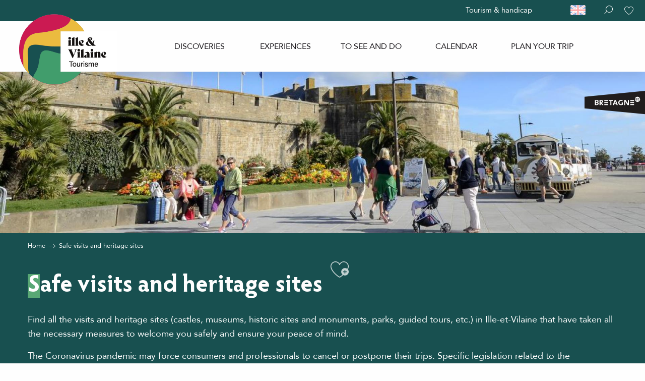

--- FILE ---
content_type: text/html; charset=UTF-8
request_url: https://www.ille-et-vilaine-tourism.com/safe-visits-and-heritage-sites/
body_size: 99267
content:
<!doctype html>
<html class="no-js" lang="en-GB"><head><title>Cultural sites applying anti-covid health measures in Ille-et-Vilaine | Brittany</title><script>window.globals={"ancestors":{"chapter1":"Safe visits and heritage sites","chapter2":null,"chapter3":null},"area":"main","context":"website","current_lang":"en","current_locale":"en","current_locale_region":"en_GB","env":"prod","languages":["fr","en"],"page_type":"playlist_tourism","post_id":24348,"post_image":"https:\/\/www.ille-et-vilaine-tourisme.bzh\/app\/uploads\/bretagne-35\/2020\/05\/thumbs\/crtb-ae00006-guillaudeau-donatienne-crt-bretagne-1920x960-crop-1589987788.jpg","post_title":"Safe visits and heritage sites","post_type":"page","post_modified":"2022-08-14 17:13:03+02:00","site_key":"bretagne-35","tags":{"places":[],"seasons":[],"themes":[],"targets":[]},"woody_options_pages":{"search_url":23123,"favorites_url":23125},"hawwwai":{"sheet_options":{"nearby_distance_max":5000}}}</script><script>(function(e){e.eskalad=e.eskalad?e.eskalad:[],e.eskalad.product="woody",e.eskalad.site_key=e.globals.site_key!==void 0?e.globals.site_key:"empty",e.eskalad.timestamp=l("eskalad_timestamp"),e.eskalad.timestamp==null&&(e.eskalad.timestamp=Math.floor(Date.now()/1e3),s("eskalad_timestamp",e.eskalad.timestamp)),e.eskalad.cid=l("eskalad_cid"),e.eskalad.cid==null&&e.eskalad.timestamp!==void 0&&(e.eskalad.cid=e.eskalad.timestamp,c()),e.eskalad.ga_consent=!0;function c(){e.eskalad.cid.toString().search("\\.")<=0&&fetch("/api/clientid").then(a=>a.json()).then(a=>{a.cid!==void 0&&(e.eskalad.cid=a.cid+"."+e.eskalad.cid,s("eskalad_cid",e.eskalad.cid))}).catch(function(a){console.error("Eskalad fetch: "+a.message)})}function l(a){if(e.localStorage!==void 0&&e.localStorage)try{let t=e.localStorage.getItem(a);return t=t==null||isNaN(t)||t==null||t==""?void 0:t,t}catch(t){console.error(["[ESKALAD]",t])}}function s(a,t){if(e.localStorage!==void 0&&e.localStorage)try{e.localStorage.removeItem(a),e.localStorage.setItem(a,t)}catch(d){console.error(["[ESKALAD]",d])}}})(window);
</script><script src="https://cache.consentframework.com/js/pa/32284/c/rLcq7/stub" referrerpolicy="origin" charset="utf-8"></script><script src="https://choices.consentframework.com/js/pa/32284/c/rLcq7/cmp" referrerpolicy="origin" charset="utf-8" async></script><script>document.addEventListener("DOMContentLoaded",function(){document.querySelectorAll("a[href='#consentframework'],a[href='#cmp']").forEach(function(e){e.removeAttribute("target");e.setAttribute("href","javascript:window.Sddan.cmp.displayUI();")})});</script><script type="importmap">{"imports":{"jquery":"https:\/\/woody.cloudly.space\/app\/themes\/woody-theme\/src\/lib\/custom\/jquery@2.1.4.min.mjs","woody_lib_utils":"https:\/\/www.ille-et-vilaine-tourism.com\/app\/dist\/bretagne-35\/addons\/woody-lib-utils\/js\/woody-lib-utils.93266841fa.mjs","woody_addon_search_main":"https:\/\/www.ille-et-vilaine-tourism.com\/app\/dist\/bretagne-35\/addons\/woody-addon-search\/js\/woody-addon-search-main.f068d57b37.mjs","woody_addon_search_data":"https:\/\/www.ille-et-vilaine-tourism.com\/app\/dist\/bretagne-35\/addons\/woody-addon-search\/js\/woody-addon-search-data.78cd9c9154.mjs","woody_addon_devtools_main":"https:\/\/www.ille-et-vilaine-tourism.com\/app\/dist\/bretagne-35\/addons\/woody-addon-devtools\/js\/woody-addon-devtools-main.5ef617cfdb.mjs","woody_addon_devtools_tools":"https:\/\/www.ille-et-vilaine-tourism.com\/app\/dist\/bretagne-35\/addons\/woody-addon-devtools\/js\/woody-addon-devtools-tools.54d58a68c5.mjs","woody_addon_devtools_color_palette":"https:\/\/www.ille-et-vilaine-tourism.com\/app\/dist\/bretagne-35\/addons\/woody-addon-devtools\/js\/woody-addon-devtools-color-palette.a8a41da40b.mjs","woody_addon_devtools_style_shift":"https:\/\/www.ille-et-vilaine-tourism.com\/app\/dist\/bretagne-35\/addons\/woody-addon-devtools\/js\/woody-addon-devtools-style-shift.c4f6081742.mjs","woody_addon_devtools_fake_touristic_sheet":"https:\/\/www.ille-et-vilaine-tourism.com\/app\/dist\/bretagne-35\/addons\/woody-addon-devtools\/js\/woody-addon-devtools-fake-touristic-sheet.2cb516cd17.mjs","woody_addon_campaigns_blocks":"https:\/\/www.ille-et-vilaine-tourism.com\/app\/dist\/bretagne-35\/addons\/woody-addon-claims\/js\/woody-addon-campaigns-blocks.cd7b0fdfb1.mjs","woody_addon_claims_blocks":"https:\/\/www.ille-et-vilaine-tourism.com\/app\/dist\/bretagne-35\/addons\/woody-addon-claims\/js\/woody-addon-claims-blocks.d6b0ec349c.mjs","woody_addon_favorites_tools":"https:\/\/www.ille-et-vilaine-tourism.com\/app\/dist\/bretagne-35\/addons\/woody-addon-favorites\/js\/woody-addon-favorites-tools.493a0ea33a.mjs","woody_addon_favorites_btn":"https:\/\/www.ille-et-vilaine-tourism.com\/app\/dist\/bretagne-35\/addons\/woody-addon-favorites\/js\/woody-addon-favorites-btn.371d024552.mjs","woody_addon_favorites_cart":"https:\/\/www.ille-et-vilaine-tourism.com\/app\/dist\/bretagne-35\/addons\/woody-addon-favorites\/js\/woody-addon-favorites-cart.76fc575ef3.mjs","woody_addon_favorites_sections":"https:\/\/www.ille-et-vilaine-tourism.com\/app\/dist\/bretagne-35\/addons\/woody-addon-favorites\/js\/woody-addon-favorites-sections.3c8fc8f133.mjs"}}</script><link rel="preconnect" href="https://cache.consentframework.com" crossorigin><link rel="preconnect" href="https://choices.consentframework.com" crossorigin><link rel="preconnect" href="https://fonts.gstatic.com" crossorigin><link rel="preconnect" href="https://fonts.googleapis.com" crossorigin><link rel="preconnect" href="https://www.googletagmanager.com" crossorigin><link rel="preconnect" href="https://woody.cloudly.space" crossorigin><link rel="preconnect" href="https://api.cloudly.space" crossorigin><script>window.dataLayer=window.dataLayer?window.dataLayer:[];window.dataLayer.push({"event":"globals","data":{"env":"prod","site_key":"bretagne-35","page":{"id_page":24348,"name":"Safe visits and heritage sites","page_type":"playlist_tourism","tags":{"places":[],"seasons":[],"themes":[],"targets":[]}},"lang":"en","area":"main","playlist":{"id_playlist":null,"id_playlist_conf":"11196","pagination":1}}});</script><script>(function(w,d,s,l,i) { w[l]=w[l]||[]; w[l].push({ 'gtm.start': new Date().getTime(),event: 'gtm.js' }); var f=d.getElementsByTagName(s)[0], j=d.createElement(s),dl=l!='dataLayer'? '&l='+l:''; j.async=true; j.src='https://www.googletagmanager.com/gtm.js?id='+i+dl; f.parentNode.insertBefore(j,f); })(window,document,'script','dataLayer','GTM-M3W5QHF');</script><link rel="canonical" href="https://www.ille-et-vilaine-tourism.com/safe-visits-and-heritage-sites/"/><meta charset="UTF-8"/><meta http-equiv="X-UA-Compatible" content="IE=edge"/><meta name="generator" content="Raccourci Agency - WP"/><meta name="viewport" content="width=device-width,initial-scale=1"/><meta name="robots" content="max-snippet:-1, max-image-preview:large, max-video-preview:-1"/><meta property="og:type" content="website"/><meta property="og:url" content="https://www.ille-et-vilaine-tourism.com/safe-visits-and-heritage-sites/"/><meta name="twitter:card" content="summary_large_image"/><meta property="og:image" content="https://woody.cloudly.space/app/uploads/bretagne-35/2020/05/thumbs/crtb-ae00006-guillaudeau-donatienne-crt-bretagne-1920x960-crop-1589987788.jpg"/><meta property="twitter:image" content="https://woody.cloudly.space/app/uploads/bretagne-35/2020/05/thumbs/crtb-ae00006-guillaudeau-donatienne-crt-bretagne-1920x960-crop-1589987788.jpg"/><meta property="og:site_name" content="Ille &amp; Vilaine Tourism (35) en Brittany"/><meta property="og:locale" content="en_GB"/><meta property="og:locale:alternate" content="fr_FR"/><meta name="description" content="Find all the visits and heritage sites (castles, museums, historic sites and monuments, parks, guided tours, etc.) in Ille-et-Vilaine that have taken all"/><meta property="og:title" content="Cultural sites applying anti-covid health measures in Ille-et-Vilaine | Brittany"/><meta property="og:description" content="Find all the visits and heritage sites (castles, museums, historic sites and monuments, parks, guided tours, etc.) in Ille-et-Vilaine that have taken all"/><meta name="twitter:title" content="Cultural sites applying anti-covid health measures in Ille-et-Vilaine | Brittany"/><meta name="twitter:description" content="Find all the visits and heritage sites (castles, museums, historic sites and monuments, parks, guided tours, etc.) in Ille-et-Vilaine that have taken all"/><script type="application/ld+json" class="woody-schema-graph">{"@context":"https:\/\/schema.org","@graph":[{"@type":"WebSite","url":"https:\/\/www.ille-et-vilaine-tourism.com","name":"Ille &amp; Vilaine Tourism (35) en Brittany","description":"Welcome to the official Ille-et-Vilaine tourism website: remarkable sites, visits, leisure activities, accommodation, weekends and holidays, gastronomy, etc.","potentialAction":[{"@type":"SearchAction","target":"https:\/\/www.ille-et-vilaine-tourism.com\/search\/?query={search_term_string}","query-input":"required name=search_term_string"}]},{"@type":"WebPage","url":"https:\/\/www.ille-et-vilaine-tourism.com\/safe-visits-and-heritage-sites\/","headline":"Cultural sites applying anti-covid health measures in Ille-et-Vilaine | Brittany","inLanguage":"en-GB","datePublished":"2020-07-05 21:37:22","dateModified":"2022-08-14 15:13:03","description":"Find all the visits and heritage sites (castles, museums, historic sites and monuments, parks, guided tours, etc.) in Ille-et-Vilaine that have taken all","image":["https:\/\/www.ille-et-vilaine-tourisme.bzh\/app\/uploads\/bretagne-35\/2020\/05\/thumbs\/crtb-ae00006-guillaudeau-donatienne-crt-bretagne-1920x960-crop-1589987788.jpg"]}]}</script><style>img:is([sizes="auto" i], [sizes^="auto," i]) { contain-intrinsic-size: 3000px 1500px }</style><script>
window._wpemojiSettings = {"baseUrl":"https:\/\/s.w.org\/images\/core\/emoji\/16.0.1\/72x72\/","ext":".png","svgUrl":"https:\/\/s.w.org\/images\/core\/emoji\/16.0.1\/svg\/","svgExt":".svg","source":{"concatemoji":"https:\/\/www.ille-et-vilaine-tourism.com\/wp\/wp-includes\/js\/wp-emoji-release.min.js?ver=6.8.2"}};
/*! This file is auto-generated */
!function(s,n){var o,i,e;function c(e){try{var t={supportTests:e,timestamp:(new Date).valueOf()};sessionStorage.setItem(o,JSON.stringify(t))}catch(e){}}function p(e,t,n){e.clearRect(0,0,e.canvas.width,e.canvas.height),e.fillText(t,0,0);var t=new Uint32Array(e.getImageData(0,0,e.canvas.width,e.canvas.height).data),a=(e.clearRect(0,0,e.canvas.width,e.canvas.height),e.fillText(n,0,0),new Uint32Array(e.getImageData(0,0,e.canvas.width,e.canvas.height).data));return t.every(function(e,t){return e===a[t]})}function u(e,t){e.clearRect(0,0,e.canvas.width,e.canvas.height),e.fillText(t,0,0);for(var n=e.getImageData(16,16,1,1),a=0;a<n.data.length;a++)if(0!==n.data[a])return!1;return!0}function f(e,t,n,a){switch(t){case"flag":return n(e,"\ud83c\udff3\ufe0f\u200d\u26a7\ufe0f","\ud83c\udff3\ufe0f\u200b\u26a7\ufe0f")?!1:!n(e,"\ud83c\udde8\ud83c\uddf6","\ud83c\udde8\u200b\ud83c\uddf6")&&!n(e,"\ud83c\udff4\udb40\udc67\udb40\udc62\udb40\udc65\udb40\udc6e\udb40\udc67\udb40\udc7f","\ud83c\udff4\u200b\udb40\udc67\u200b\udb40\udc62\u200b\udb40\udc65\u200b\udb40\udc6e\u200b\udb40\udc67\u200b\udb40\udc7f");case"emoji":return!a(e,"\ud83e\udedf")}return!1}function g(e,t,n,a){var r="undefined"!=typeof WorkerGlobalScope&&self instanceof WorkerGlobalScope?new OffscreenCanvas(300,150):s.createElement("canvas"),o=r.getContext("2d",{willReadFrequently:!0}),i=(o.textBaseline="top",o.font="600 32px Arial",{});return e.forEach(function(e){i[e]=t(o,e,n,a)}),i}function t(e){var t=s.createElement("script");t.src=e,t.defer=!0,s.head.appendChild(t)}"undefined"!=typeof Promise&&(o="wpEmojiSettingsSupports",i=["flag","emoji"],n.supports={everything:!0,everythingExceptFlag:!0},e=new Promise(function(e){s.addEventListener("DOMContentLoaded",e,{once:!0})}),new Promise(function(t){var n=function(){try{var e=JSON.parse(sessionStorage.getItem(o));if("object"==typeof e&&"number"==typeof e.timestamp&&(new Date).valueOf()<e.timestamp+604800&&"object"==typeof e.supportTests)return e.supportTests}catch(e){}return null}();if(!n){if("undefined"!=typeof Worker&&"undefined"!=typeof OffscreenCanvas&&"undefined"!=typeof URL&&URL.createObjectURL&&"undefined"!=typeof Blob)try{var e="postMessage("+g.toString()+"("+[JSON.stringify(i),f.toString(),p.toString(),u.toString()].join(",")+"));",a=new Blob([e],{type:"text/javascript"}),r=new Worker(URL.createObjectURL(a),{name:"wpTestEmojiSupports"});return void(r.onmessage=function(e){c(n=e.data),r.terminate(),t(n)})}catch(e){}c(n=g(i,f,p,u))}t(n)}).then(function(e){for(var t in e)n.supports[t]=e[t],n.supports.everything=n.supports.everything&&n.supports[t],"flag"!==t&&(n.supports.everythingExceptFlag=n.supports.everythingExceptFlag&&n.supports[t]);n.supports.everythingExceptFlag=n.supports.everythingExceptFlag&&!n.supports.flag,n.DOMReady=!1,n.readyCallback=function(){n.DOMReady=!0}}).then(function(){return e}).then(function(){var e;n.supports.everything||(n.readyCallback(),(e=n.source||{}).concatemoji?t(e.concatemoji):e.wpemoji&&e.twemoji&&(t(e.twemoji),t(e.wpemoji)))}))}((window,document),window._wpemojiSettings);
</script><link rel='preload' as='style' onload='this.onload=null;this.rel="stylesheet"' id='addon-search-stylesheet-css' href='https://woody.cloudly.space/app/dist/bretagne-35/addons/woody-addon-search/css/woody-addon-search.4e0867669a.css?ver=2.1.3' media='screen' /><noscript><link rel='stylesheet' id='addon-search-stylesheet-css' href='https://woody.cloudly.space/app/dist/bretagne-35/addons/woody-addon-search/css/woody-addon-search.4e0867669a.css?ver=2.1.3' media='screen' /></noscript><link rel='preload' as='style' onload='this.onload=null;this.rel="stylesheet"' id='addon-campaigns-stylesheet-css' href='https://woody.cloudly.space/app/dist/bretagne-35/addons/woody-addon-claims/css/woody-addon-campaigns.1a1f82fdef.css' media='all' /><noscript><link rel='stylesheet' id='addon-campaigns-stylesheet-css' href='https://woody.cloudly.space/app/dist/bretagne-35/addons/woody-addon-claims/css/woody-addon-campaigns.1a1f82fdef.css' media='all' /></noscript><link rel='preload' as='style' onload='this.onload=null;this.rel="stylesheet"' id='leaflet_css-css' href='https://tiles.touristicmaps.com/libs/tmaps.min.css' media='all' /><noscript><link rel='stylesheet' id='leaflet_css-css' href='https://tiles.touristicmaps.com/libs/tmaps.min.css' media='all' /></noscript><link rel='preload' as='style' onload='this.onload=null;this.rel="stylesheet"' id='hawwwai_font_css-css' href='https://api.cloudly.space/static/assets/fonts/raccourci-font-66e2af655c2c9.css' media='all' /><noscript><link rel='stylesheet' id='hawwwai_font_css-css' href='https://api.cloudly.space/static/assets/fonts/raccourci-font-66e2af655c2c9.css' media='all' /></noscript><link rel='preload' as='style' onload='this.onload=null;this.rel="stylesheet"' id='jsdelivr_bootstrap_css-css' href='https://woody.cloudly.space/app/themes/woody-theme/src/lib/npm/bootstrap/dist/css/bootstrap.min.css?ver=3.3.7' media='all' /><noscript><link rel='stylesheet' id='jsdelivr_bootstrap_css-css' href='https://woody.cloudly.space/app/themes/woody-theme/src/lib/npm/bootstrap/dist/css/bootstrap.min.css?ver=3.3.7' media='all' /></noscript><link rel='preload' as='style' onload='this.onload=null;this.rel="stylesheet"' id='jsdelivr_nouislider_css-css' href='https://woody.cloudly.space/app/themes/woody-theme/src/lib/custom/nouislider@10.1.0.min.css' media='all' /><noscript><link rel='stylesheet' id='jsdelivr_nouislider_css-css' href='https://woody.cloudly.space/app/themes/woody-theme/src/lib/custom/nouislider@10.1.0.min.css' media='all' /></noscript><link rel='preload' as='style' onload='this.onload=null;this.rel="stylesheet"' id='jsdelivr_chosen_css-css' href='https://woody.cloudly.space/app/themes/woody-theme/src/lib/custom/chosen@1.8.2.min.css' media='all' /><noscript><link rel='stylesheet' id='jsdelivr_chosen_css-css' href='https://woody.cloudly.space/app/themes/woody-theme/src/lib/custom/chosen@1.8.2.min.css' media='all' /></noscript><link rel='preload' as='style' onload='this.onload=null;this.rel="stylesheet"' id='jsdelivr_picker_css-css' href='https://woody.cloudly.space/app/themes/woody-theme/src/lib/custom/daterangepicker@2.1.30.min.css' media='all' /><noscript><link rel='stylesheet' id='jsdelivr_picker_css-css' href='https://woody.cloudly.space/app/themes/woody-theme/src/lib/custom/daterangepicker@2.1.30.min.css' media='all' /></noscript><link rel='stylesheet' id='main-stylesheet-css' href='https://woody.cloudly.space/app/dist/bretagne-35/css/tourism_tourism-7a8c5c5f76.css' media='screen' /><link rel='preload' as='style' onload='this.onload=null;this.rel="stylesheet"' id='wicon-stylesheet-css' href='https://woody.cloudly.space/app/dist/bretagne-35/css/wicon-739369122a.css' media='screen' /><noscript><link rel='stylesheet' id='wicon-stylesheet-css' href='https://woody.cloudly.space/app/dist/bretagne-35/css/wicon-739369122a.css' media='screen' /></noscript><link rel='stylesheet' id='print-stylesheet-css' href='https://woody.cloudly.space/app/dist/bretagne-35/css/print-2d53806bd2.css' media='print' /><script defer src="//gadget.open-system.fr/widgets-libs/rel/noyau-1.0.min.js" id="AllianceReseaux-js"></script><script defer src="https://woody.cloudly.space/app/dist/bretagne-35/addons/woody-addon-search/js/woody-addon-search.963aa0a249.js?ver=2.1.3" id="addon-search-javascripts-js"></script><script defer src="https://woody.cloudly.space/app/themes/woody-theme/src/js/static/obf.min.js?ver=1.88.152" id="obf-js"></script><script defer src="https://woody.cloudly.space/app/dist/bretagne-35/addons/woody-addon-eskalad/js/events/eskalad.c2bde38840.js?ver=6.3.3" id="woody-addon-eskalad-js"></script><script defer src="https://woody.cloudly.space/app/dist/bretagne-35/addons/woody-addon-eskalad/js/events/eskalad-page.5d2af865c3.js?ver=6.3.3" id="woody-addon-eskalad-page-js"></script><script id="jquery-js-before">
window.siteConfig = {"site_key":"bretagne-35","login":"public_bretagne-35_website","password":"ced6d094a394204b78feee2325a5c2eb","token":"MWVmMWIzMGY0NmZlOlFSQUVYUXRRYndSR1V4SUVWZ3NESEZFR2J4RlJWQlVNUlFBPTpVZ0FDQndZRENWSlZCVjlSQTFWU1UxVUxWZ05SVTFSV0ExQUhCQUVCVlFRPQ==","mapProviderKeys":{"otmKey":"c718fbeba63c1635dc43c07ddf14c097fd9c25bbc6889564fee92f0465a602fd","gmKey":"AIzaSyBMx446Q--mQj9mzuZhb7BGVDxac6NfFYc"},"api_url":"https:\/\/api.tourism-system.com","api_render_url":"https:\/\/api.tourism-system.com","current_lang":"en","current_season":null,"languages":["fr","en"]};
window.useLeafletLibrary=1;window.DrupalAngularConfig=window.DrupalAngularConfig || {};window.DrupalAngularConfig.mapProviderKeys={"otmKey":"c718fbeba63c1635dc43c07ddf14c097fd9c25bbc6889564fee92f0465a602fd","gmKey":"AIzaSyBMx446Q--mQj9mzuZhb7BGVDxac6NfFYc"};
</script><script type="module" src="https://woody.cloudly.space/app/themes/woody-theme/src/lib/custom/jquery@2.1.4.min.mjs" id="jquery-js"></script><script defer src="https://woody.cloudly.space/app/themes/woody-theme/src/lib/custom/moment-with-locales@2.22.2.min.js" id="jsdelivr_moment-js"></script><script id="woody-sheet-js-extra">
var __hw = {"SECTIONS.TOURISM.SHEET.PERIODS.TODAY":"Today","SECTIONS.TOURISM.SHEET.PERIODS.HAPPENING":"Happening","SECTIONS.TOURISM.SHEET.PERIODS.ENDED":"Over","SECTIONS.TOURISM.SHEET.PERIODS.ENDED_FOR_TODAY":"Over for today","SECTIONS.TOURISM.SHEET.PERIODS.FROM_TODAY":"From today ","SECTIONS.TOURISM.SHEET.PERIODS.FROM":"From","SECTIONS.TOURISM.SHEET.PERIODS.UNTIL_TODAY":"until today","SECTIONS.TOURISM.SHEET.PERIODS.TO":"to","SECTIONS.TOURISM.SHEET.PERIODS.UNTIL":"until","SECTIONS.TOURISM.SHEET.PERIODS.UNTIL_LONG":"until","SECTIONS.TOURISM.SHEET.PERIODS.ON":"On","SECTIONS.TOURISM.SHEET.PERIODS.OPENED":"Open","SECTIONS.TOURISM.SHEET.PERIODS.CLOSED":"Closed","SECTIONS.TOURISM.SHEET.PERIODS.CLOSEDFORTODAY":"Closed for today","SECTIONS.TOURISM.SHEET.PERIODS.UNDEFINED":"Unresolved hours","SECTIONS.TOURISM.SHEET.PERIODS.NOW":"Now","GLOBAL.TIMES.TO":"To"};
</script><script defer src="https://woody.cloudly.space/app/dist/bretagne-35/addons/woody-addon-hawwwai/js/sheet-bundle.7fecec0205.js?ver=2.5.140" id="woody-sheet-js"></script><script defer src="https://woody.cloudly.space/app/themes/woody-theme/src/lib/npm/swiper/dist/js/swiper.min.js?ver=4.5.1" id="jsdelivr_swiper-js"></script><script type="module" src="https://woody.cloudly.space/app/dist/bretagne-35/addons/woody-addon-claims/js/woody-addon-claims.094619d2c3.mjs" id="addon-claims-javascripts-js"></script><script type="module" src="https://woody.cloudly.space/app/dist/bretagne-35/addons/woody-addon-favorites/js/woody-addon-favorites.c46dfed72b.mjs" id="addon-favorites-javascripts-js"></script><script defer src="https://woody.cloudly.space/app/themes/woody-theme/src/lib/npm/flatpickr/dist/flatpickr.min.js?ver=4.5.7" id="jsdelivr_flatpickr-js"></script><script defer src="https://woody.cloudly.space/app/themes/woody-theme/src/lib/npm/flatpickr/dist/l10n/default.js?ver=4.5.7" id="jsdelivr_flatpickr_l10n-js"></script><script defer src="https://woody.cloudly.space/app/themes/woody-theme/src/lib/custom/nouislider@10.1.0.min.js" id="jsdelivr_nouislider-js"></script><script defer src="https://woody.cloudly.space/app/themes/woody-theme/src/lib/custom/lazysizes@4.1.2.min.js" id="jsdelivr_lazysizes-js"></script><script defer src="https://woody.cloudly.space/app/themes/woody-theme/src/lib/custom/moment-timezone-with-data.min.js" id="jsdelivr_moment_tz-js"></script><script defer src="https://woody.cloudly.space/app/themes/woody-theme/src/lib/custom/js.cookie@2.2.1.min.js" id="jsdelivr_jscookie-js"></script><script defer src="https://woody.cloudly.space/app/themes/woody-theme/src/lib/custom/rellax@1.10.1.min.js" id="jsdelivr_rellax-js"></script><script defer src="https://woody.cloudly.space/app/themes/woody-theme/src/lib/custom/iframeResizer@4.3.7.min.js?ver=4.3.7" id="jsdelivr_iframeresizer-js"></script><script defer src="https://woody.cloudly.space/app/themes/woody-theme/src/lib/npm/plyr/dist/plyr.min.js?ver=3.6.8" id="jsdelivr_plyr-js"></script><script defer src="https://woody.cloudly.space/wp/wp-includes/js/dist/hooks.min.js?ver=4d63a3d491d11ffd8ac6" id="wp-hooks-js"></script><script defer src="https://woody.cloudly.space/wp/wp-includes/js/dist/i18n.min.js?ver=5e580eb46a90c2b997e6" id="wp-i18n-js"></script><script defer src="https://woody.cloudly.space/app/themes/woody-theme/src/js/static/i18n-ltr.min.js?ver=1.88.152" id="wp-i18n-ltr-js"></script><script defer src="https://tiles.touristicmaps.com/libs/leaflet.min.js" id="touristicmaps_leaflet-js"></script><script defer src="https://tiles.touristicmaps.com/libs/tangram.min.js" id="touristicmaps_tangram-js"></script><script defer src="https://tiles.touristicmaps.com/libs/markercluster.min.js" id="touristicmaps_cluster-js"></script><script defer src="https://tiles.touristicmaps.com/libs/locate.min.js" id="touristicmaps_locate-js"></script><script defer src="https://tiles.touristicmaps.com/libs/geocoder.min.js" id="touristicmaps_geocoder-js"></script><script defer src="https://tiles.touristicmaps.com/libs/fullscreen.min.js" id="touristicmaps_fullscreen-js"></script><script defer src="https://maps.googleapis.com/maps/api/js?key=AIzaSyBMx446Q--mQj9mzuZhb7BGVDxac6NfFYc&amp;v=3.33&amp;libraries=geometry,places" id="gg_maps-js"></script><script defer src="https://api.tourism-system.com/render/assets/scripts/raccourci/universal-mapV2.min.js" id="hawwwai_universal_map-js"></script><script defer src="https://woody.cloudly.space/app/themes/woody-theme/src/lib/npm/bootstrap/dist/js/bootstrap.min.js?ver=3.3.7" id="jsdelivr_bootstrap-js"></script><script defer src="https://woody.cloudly.space/app/themes/woody-theme/src/lib/custom/jquery.matchHeight@0.7.2.min.js" id="jsdelivr_match8-js"></script><script defer src="https://woody.cloudly.space/app/themes/woody-theme/src/lib/custom/wNumb@1.0.4.min.js" id="jsdelivr_wnumb-js"></script><script defer src="https://woody.cloudly.space/app/themes/woody-theme/src/lib/custom/chosen.jquery@1.8.2.min.js" id="jsdelivr_chosen-js"></script><script defer src="https://woody.cloudly.space/app/themes/woody-theme/src/lib/custom/daterangepicker@2.1.30.min.js" id="jsdelivr_picker-js"></script><script defer src="https://woody.cloudly.space/app/themes/woody-theme/src/lib/custom/twig@0.8.9.min.js" id="jsdelivr_twigjs-js"></script><script defer src="https://woody.cloudly.space/app/themes/woody-theme/src/lib/custom/uuid@1.4.8.min.js" id="jsdelivr_uuid-js"></script><script defer src="https://woody.cloudly.space/app/themes/woody-theme/src/lib/custom/lodash@3.8.0.min.js" id="jsdelivr_lodash-js"></script><script defer src="https://woody.cloudly.space/app/themes/woody-theme/src/lib/custom/arrive@2.4.1.min.js" id="jsdelivr_arrive-js"></script><script defer src="https://api.tourism-system.com/render/assets/scripts/raccourci/sheet_item.min.js" id="hawwwai_sheet_item-js"></script><script defer src="https://api.tourism-system.com/render/assets/scripts/raccourci/playlist.min.js" id="hawwwai_playlist-js"></script><script defer src="https://api.tourism-system.com/render/assets/scripts/raccourci/playlist-map.leafletV2.min.js?otmKey=c718fbeba63c1635dc43c07ddf14c097fd9c25bbc6889564fee92f0465a602fd&amp;gmKey=AIzaSyBMx446Q--mQj9mzuZhb7BGVDxac6NfFYc&amp;v=1.88.152&amp;ver=1.88.152" id="hawwwai_playlist_map-js"></script><script defer src="https://woody.cloudly.space/app/dist/bretagne-35/js/main-352c49a3ea.js" id="main-javascripts-js"></script><link rel="shortcut icon" type="image/x-icon" href="https://woody.cloudly.space/app/dist/bretagne-35/favicon/favicon-tourism/favicon-tourism-263262783f.ico"><link rel="shortcut icon" type="image/png" href=""><link rel="apple-touch-icon" sizes="32x32" href=""><link rel="apple-touch-icon" sizes="64x64" href=""><link rel="apple-touch-icon" sizes="120x120" href=""><link rel="apple-touch-icon" sizes="180x180" href=""><link rel="apple-touch-icon" sizes="152x152" href=""><link rel="apple-touch-icon" sizes="167x167" href=""><link rel="icon" sizes="192x192" href=""><link rel="icon" sizes="128x128" href=""></head><body class="wp-singular page-template-default page page-id-24348 wp-theme-woody-theme wp-child-theme-bretagne-35 theme-pro prod woodypage-playlist_tourism has-hero has-blocks-hero-tpl_02 apirender apirender-playlist apirender-wordpress">
            <noscript><iframe src="https://www.googletagmanager.com/ns.html?id=GTM-M3W5QHF" height="0" width="0" style="display:none;visibility:hidden"></iframe></noscript>
        
            
    
    <div class="main-wrapper flex-container flex-dir-column">
                                <div class="woody-component-headnavs">
    
                        <ul class="tools list-unstyled flex-container align-middle">
                                                                                        <li >
                                                                    <div id="widget-panier"></div>
                                                            </li>
                                                                                                                                <li class="favorites-tool"><div class="woody-component-favorites-block tpl_01">
            <a class="woody-favorites-cart" href="https://www.ille-et-vilaine-tourism.com/my-favourites/" data-favtarget="https://www.ille-et-vilaine-tourism.com/my-favourites/" title="Favoris" data-label="Favoris">
                                    <div>
                <i class="wicon wicon-060-favoris" aria-hidden="true"></i>
                <span class="show-for-sr">Voir les favoris</span>
                <span class="counter is-empty"></span>
            </div>
                </a>
    </div>
</li>
                                                    <li class="search-tool"><div role="button" aria-label="Search" class="search-toggler-wrapper woody-component-esSearch-block" tabindex="0">
    <span class="esSearch-button results-toggler" data-label="Search" title="Search">
        <span class="wicon wicon-053-loupe-par-defaut search-icon" aria-hidden="true"></span>
        <span class="show-for-sr">Rechercher</span>
        <span class="button-label" data-label="Search"></span>
    </span>
</div>
</li>
                                                    <li class="lang_switcher-tool"><div class="woody-lang_switcher woody-lang_switcher-reveal tpl_01 flags large" data-label="Language" role="button" aria-label="Choix de la langue"><div class="lang_switcher-button" data-label="Language"  tabindex="0"><div class="en" data-lang="en">en</div></div></div></li>
                                            </ul>
            
    <div class="woody-topheader">
	<div class="topheader-menu">
		<ul class="menu">
							<li  class="last">
					<a href="https://www.ille-et-vilaine-tourism.com/tourisme-handicap-label/" class="topheader-link" title="Tourism &amp; handicap" target="_self">
						Tourism &amp; handicap
					</a>
				</li>
					</ul>
	</div>
</div>


            <header role="banner" class="woody-component-header tpl_01 site-header" data-click-open="true" data-disable-hover="true" data-dropdown-menu="data-dropdown-menu" data-sticky-container="data-sticky-container">
    <div class="main-menu-wrapper">
        <nav class="top-bar title-bar" id="main-menu" role="navigation">
            <ul class="menu dropdown horizontal align-center align-middle fullwidth-dropdowns">
                                    <li class="is-brand-logo isAbs">
                                                        <a class="menuLogo" href="https://www.ille-et-vilaine-tourism.com/" target="_self" data-post-id="13606">
                                                                                                    <span class="no-visible-text menu-logo-site-name isAbs">Ille &amp; Vilaine Tourism (35) en Brittany</span>
                                    <span class="brand-logo"><img src="https://woody.cloudly.space/app/themes/bretagne-35/src/img/logo-pro.png" /><img src="https://woody.cloudly.space/app/themes/bretagne-35/src/img/logo-tourism.png" /></span>
                                                                                            </a>
                                                                    </li>
                                                        <li class=" is-dropdown-submenu-parent">
                                                        <a class="menuLink" href="https://www.ille-et-vilaine-tourism.com/discover-ille-et-vilaine/" target="_self" data-post-id="23127">
                                                                                                                                                                            <span class="menuLink-title">Discoveries</span>
                                                                                                                                </a>
                                                                            <ul class="menu is-dropdown-submenu" data-link-parent="23127" data-title="Discoveries">
                                <li class="grid-container"><div class="grid_1col_tpl_01 grid-x submenu-id-23127 padd-bottom-sm submenu-discover grid-padding-x grid-padding-y"><div class="cell xmedium-down-order-9"><div class="grid-x grid-padding-x grid-padding-y align-center"><div class="cell large-10 part-1"><div class="grid-x grid-padding-x grid-padding-y"><div class="cell large-3 placeholder"><a class="woody-component woody-component-nav-item-image tpl_06 isRel bg-black bgimg-op-75 " href="https://www.ille-et-vilaine-tourism.com/discover-ille-et-vilaine/the-loveliest-places/" data-post-id="23130" target="_self"><figure aria-label="Bon-Secours beach, Saint-Malo" itemscope itemtype="http://schema.org/ImageObject" class="isRel imageObject menuLinkMediaWrapper"><noscript><img class="imageObject-img img-responsive a42-ac-replace-img" src="https://woody.cloudly.space/app/uploads/bretagne-35/2020/04/thumbs/84-ille-et-vilaine-thibault-poriel-640x480.jpg" alt="Bon-Secours beach in Saint-Malo" itemprop="thumbnail"/></noscript><img class="imageObject-img img-responsive lazyload a42-ac-replace-img" src="https://woody.cloudly.space/app/themes/woody-theme/src/img/blank/ratio_4_3.webp" data-src="https://woody.cloudly.space/app/uploads/bretagne-35/2020/04/thumbs/84-ille-et-vilaine-thibault-poriel-640x480.jpg" data-sizes="auto" data-srcset="https://woody.cloudly.space/app/uploads/bretagne-35/2020/04/thumbs/84-ille-et-vilaine-thibault-poriel-360x270.jpg 360w, https://woody.cloudly.space/app/uploads/bretagne-35/2020/04/thumbs/84-ille-et-vilaine-thibault-poriel-640x480.jpg 640w, https://woody.cloudly.space/app/uploads/bretagne-35/2020/04/thumbs/84-ille-et-vilaine-thibault-poriel-1200x900.jpg 1200w, https://woody.cloudly.space/app/uploads/bretagne-35/2020/04/thumbs/84-ille-et-vilaine-thibault-poriel-1920x1440.jpg 1920w" alt="Bon-Secours beach in Saint-Malo" itemprop="thumbnail"/><meta itemprop="datePublished" content="2020-04-02 12:06:15"><figcaption class="imageObject-caption flex-container align-middle isAbs bottom left hide" data-nosnippet><span class="imageObject-icon copyright-icon flex-container align-center align-middle">©</span><span class="imageObject-text imageObject-description" itemprop="caption">Bon-Secours beach, Saint-Malo </span></figcaption></figure><div class="nav-item-section fullcenterbox"><div class="menuLink-titles"><div class="menuLink-texts has-title"><span class="menuLink-title block-span">Remarkable sites</span></div></div></div></a></div><div class="cell large-3 placeholder"><a class="woody-component woody-component-nav-item-image tpl_06 isRel bg-black bgimg-op-75 " href="https://www.ille-et-vilaine-tourism.com/discover-ille-et-vilaine/culture-and-heritage/" data-post-id="23286" target="_self"><figure aria-label="Lake Tranquille and Combourg castle" itemscope itemtype="http://schema.org/ImageObject" class="isRel imageObject menuLinkMediaWrapper"><noscript><img class="imageObject-img img-responsive a42-ac-replace-img" src="https://woody.cloudly.space/app/uploads/bretagne-35/2020/04/thumbs/combourg-lac-tranquille--trotteursaddict-640x480.jpg" alt="Lake Tranquille and Combourg castle" itemprop="thumbnail"/></noscript><img class="imageObject-img img-responsive lazyload a42-ac-replace-img" src="https://woody.cloudly.space/app/themes/woody-theme/src/img/blank/ratio_4_3.webp" data-src="https://woody.cloudly.space/app/uploads/bretagne-35/2020/04/thumbs/combourg-lac-tranquille--trotteursaddict-640x480.jpg" data-sizes="auto" data-srcset="https://woody.cloudly.space/app/uploads/bretagne-35/2020/04/thumbs/combourg-lac-tranquille--trotteursaddict-360x270.jpg 360w, https://woody.cloudly.space/app/uploads/bretagne-35/2020/04/thumbs/combourg-lac-tranquille--trotteursaddict-640x480.jpg 640w, https://woody.cloudly.space/app/uploads/bretagne-35/2020/04/thumbs/combourg-lac-tranquille--trotteursaddict-1200x900.jpg 1200w, https://woody.cloudly.space/app/uploads/bretagne-35/2020/04/thumbs/combourg-lac-tranquille--trotteursaddict-1920x1440.jpg 1920w" alt="Lake Tranquille and Combourg castle" itemprop="thumbnail"/><meta itemprop="datePublished" content="2020-04-18 13:10:35"><figcaption class="imageObject-caption flex-container align-middle isAbs bottom left hide" data-nosnippet><span class="imageObject-icon copyright-icon flex-container align-center align-middle">©</span><span class="imageObject-text imageObject-description" itemprop="caption">Lake Tranquille and Combourg castle</span></figcaption></figure><div class="nav-item-section fullcenterbox"><div class="menuLink-titles"><div class="menuLink-texts has-title"><span class="menuLink-title block-span">Culture and heritage</span></div></div></div></a></div><div class="cell large-3 placeholder"><a class="woody-component woody-component-nav-item-image tpl_06 isRel bg-black bgimg-op-75 " href="https://www.ille-et-vilaine-tourism.com/discover-ille-et-vilaine/nature-and-relaxation/" data-post-id="23630" target="_self"><figure aria-label="Tourist accommodation of Manoir de l'Alleu, La Chapelle Chaussée" itemscope itemtype="http://schema.org/ImageObject" class="isRel imageObject menuLinkMediaWrapper"><noscript><img class="imageObject-img img-responsive a42-ac-replace-img" src="https://woody.cloudly.space/app/uploads/bretagne-35/2020/05/thumbs/crtb-ac3353-berthier-emmanuel-640x480.jpg" alt="Tourist accommodation of Manoir de l'Alleu, La Chapelle Chaussée" itemprop="thumbnail"/></noscript><img class="imageObject-img img-responsive lazyload a42-ac-replace-img" src="https://woody.cloudly.space/app/themes/woody-theme/src/img/blank/ratio_4_3.webp" data-src="https://woody.cloudly.space/app/uploads/bretagne-35/2020/05/thumbs/crtb-ac3353-berthier-emmanuel-640x480.jpg" data-sizes="auto" data-srcset="https://woody.cloudly.space/app/uploads/bretagne-35/2020/05/thumbs/crtb-ac3353-berthier-emmanuel-360x270.jpg 360w, https://woody.cloudly.space/app/uploads/bretagne-35/2020/05/thumbs/crtb-ac3353-berthier-emmanuel-640x480.jpg 640w, https://woody.cloudly.space/app/uploads/bretagne-35/2020/05/thumbs/crtb-ac3353-berthier-emmanuel-1200x900.jpg 1200w, https://woody.cloudly.space/app/uploads/bretagne-35/2020/05/thumbs/crtb-ac3353-berthier-emmanuel-1920x1440.jpg 1920w" alt="Tourist accommodation of Manoir de l'Alleu, La Chapelle Chaussée" itemprop="thumbnail"/><meta itemprop="datePublished" content="2020-05-19 09:11:03"><figcaption class="imageObject-caption flex-container align-middle isAbs bottom left hide" data-nosnippet><span class="imageObject-icon copyright-icon flex-container align-center align-middle">©</span><span class="imageObject-text imageObject-description" itemprop="caption">Tourist accommodation of Manoir de l'Alleu, La Chapelle Chaussée</span></figcaption></figure><div class="nav-item-section fullcenterbox"><div class="menuLink-titles"><div class="menuLink-texts has-title"><span class="menuLink-title block-span">Nature and relaxation</span></div></div></div></a></div><div class="cell large-3 placeholder"><a class="woody-component woody-component-nav-item-image tpl_06 isRel bg-black bgimg-op-75 " href="https://www.ille-et-vilaine-tourism.com/discover-ille-et-vilaine/the-seaside/" data-post-id="24035" target="_self"><figure aria-label="Saint-Coulomb" itemscope itemtype="http://schema.org/ImageObject" class="isRel imageObject menuLinkMediaWrapper"><noscript><img class="imageObject-img img-responsive a42-ac-replace-img" src="https://woody.cloudly.space/app/uploads/bretagne-35/2020/04/thumbs/dji-0033-640x480.jpg" alt="Saint-Coulomb" itemprop="thumbnail"/></noscript><img class="imageObject-img img-responsive lazyload a42-ac-replace-img" src="https://woody.cloudly.space/app/themes/woody-theme/src/img/blank/ratio_4_3.webp" data-src="https://woody.cloudly.space/app/uploads/bretagne-35/2020/04/thumbs/dji-0033-640x480.jpg" data-sizes="auto" data-srcset="https://woody.cloudly.space/app/uploads/bretagne-35/2020/04/thumbs/dji-0033-360x270.jpg 360w, https://woody.cloudly.space/app/uploads/bretagne-35/2020/04/thumbs/dji-0033-640x480.jpg 640w, https://woody.cloudly.space/app/uploads/bretagne-35/2020/04/thumbs/dji-0033-1200x900.jpg 1200w, https://woody.cloudly.space/app/uploads/bretagne-35/2020/04/thumbs/dji-0033-1920x1440.jpg 1920w" alt="Saint-Coulomb" itemprop="thumbnail"/><meta itemprop="datePublished" content="2020-04-02 14:38:20"><figcaption class="imageObject-caption flex-container align-middle isAbs bottom left hide" data-nosnippet><span class="imageObject-icon copyright-icon flex-container align-center align-middle">©</span><span class="imageObject-text imageObject-description" itemprop="caption">Saint-Coulomb </span></figcaption></figure><div class="nav-item-section fullcenterbox"><div class="menuLink-titles"><div class="menuLink-texts has-title"><span class="menuLink-title block-span">Seaside</span></div></div></div></a></div><div class="cell large-3 placeholder"><a class="woody-component woody-component-nav-item-image tpl_06 isRel bg-black bgimg-op-75 " href="https://www.ille-et-vilaine-tourism.com/discover-ille-et-vilaine/along-the-water/" data-post-id="24050" target="_self"><figure aria-label="Canoe trip at the Île-aux-Pies" itemscope itemtype="http://schema.org/ImageObject" class="isRel imageObject menuLinkMediaWrapper"><noscript><img class="imageObject-img img-responsive a42-ac-replace-img" src="https://woody.cloudly.space/app/uploads/bretagne-35/2020/04/thumbs/img-8658-2-640x480.jpg" alt="Canoe trip at the Île-aux-Pies" itemprop="thumbnail"/></noscript><img class="imageObject-img img-responsive lazyload a42-ac-replace-img" src="https://woody.cloudly.space/app/themes/woody-theme/src/img/blank/ratio_4_3.webp" data-src="https://woody.cloudly.space/app/uploads/bretagne-35/2020/04/thumbs/img-8658-2-640x480.jpg" data-sizes="auto" data-srcset="https://woody.cloudly.space/app/uploads/bretagne-35/2020/04/thumbs/img-8658-2-360x270.jpg 360w, https://woody.cloudly.space/app/uploads/bretagne-35/2020/04/thumbs/img-8658-2-640x480.jpg 640w, https://woody.cloudly.space/app/uploads/bretagne-35/2020/04/thumbs/img-8658-2-1200x900.jpg 1200w, https://woody.cloudly.space/app/uploads/bretagne-35/2020/04/thumbs/img-8658-2-1920x1440.jpg 1920w" alt="Canoe trip at the Île-aux-Pies" itemprop="thumbnail"/><meta itemprop="datePublished" content="2020-04-09 14:35:02"><figcaption class="imageObject-caption flex-container align-middle isAbs bottom left hide" data-nosnippet><span class="imageObject-icon copyright-icon flex-container align-center align-middle">©</span><span class="imageObject-text imageObject-description" itemprop="caption">Canoe trip at the Île-aux-Pies</span></figcaption></figure><div class="nav-item-section fullcenterbox"><div class="menuLink-titles"><div class="menuLink-texts has-title"><span class="menuLink-title block-span">Along the water</span></div></div></div></a></div><div class="cell large-3 placeholder"><a class="woody-component woody-component-nav-item-image tpl_06 isRel bg-black bgimg-op-75 " href="https://www.ille-et-vilaine-tourism.com/discover-ille-et-vilaine/family-activities-outings/" data-post-id="24066" target="_self"><figure aria-label="Family outing in Cancale" itemscope itemtype="http://schema.org/ImageObject" class="isRel imageObject menuLinkMediaWrapper"><noscript><img class="imageObject-img img-responsive a42-ac-replace-img" src="https://woody.cloudly.space/app/uploads/bretagne-35/2020/05/thumbs/cancale-balade-familiale-8-place-cliche-cdt35-640x480.jpg" alt="Family outing in Cancale" itemprop="thumbnail"/></noscript><img class="imageObject-img img-responsive lazyload a42-ac-replace-img" src="https://woody.cloudly.space/app/themes/woody-theme/src/img/blank/ratio_4_3.webp" data-src="https://woody.cloudly.space/app/uploads/bretagne-35/2020/05/thumbs/cancale-balade-familiale-8-place-cliche-cdt35-640x480.jpg" data-sizes="auto" data-srcset="https://woody.cloudly.space/app/uploads/bretagne-35/2020/05/thumbs/cancale-balade-familiale-8-place-cliche-cdt35-360x270.jpg 360w, https://woody.cloudly.space/app/uploads/bretagne-35/2020/05/thumbs/cancale-balade-familiale-8-place-cliche-cdt35-640x480.jpg 640w, https://woody.cloudly.space/app/uploads/bretagne-35/2020/05/thumbs/cancale-balade-familiale-8-place-cliche-cdt35-1200x900.jpg 1200w, https://woody.cloudly.space/app/uploads/bretagne-35/2020/05/thumbs/cancale-balade-familiale-8-place-cliche-cdt35-1920x1440.jpg 1920w" alt="Family outing in Cancale" itemprop="thumbnail"/><meta itemprop="datePublished" content="2020-05-28 11:56:52"><figcaption class="imageObject-caption flex-container align-middle isAbs bottom left hide" data-nosnippet><span class="imageObject-icon copyright-icon flex-container align-center align-middle">©</span><span class="imageObject-text imageObject-description" itemprop="caption">Family outing in Cancale</span></figcaption></figure><div class="nav-item-section fullcenterbox"><div class="menuLink-titles"><div class="menuLink-texts has-title"><span class="menuLink-title block-span">In family</span></div></div></div></a></div><div class="cell large-3 placeholder"><a class="woody-component woody-component-nav-item-image tpl_06 isRel bg-black bgimg-op-75 " href="https://www.ille-et-vilaine-tourism.com/discover-ille-et-vilaine/activities-on-a-small-budget/" data-post-id="24079" target="_self"><figure aria-label="The Vélodyssée, site of Île aux Pies" itemscope itemtype="http://schema.org/ImageObject" class="isRel imageObject menuLinkMediaWrapper"><noscript><img class="imageObject-img img-responsive a42-ac-replace-img" src="https://woody.cloudly.space/app/uploads/bretagne-35/2020/06/thumbs/crtb-ac2413-bourcier-simon-640x480.jpg" alt="The Vélodyssée, site of Île aux Pies" itemprop="thumbnail"/></noscript><img class="imageObject-img img-responsive lazyload a42-ac-replace-img" src="https://woody.cloudly.space/app/themes/woody-theme/src/img/blank/ratio_4_3.webp" data-src="https://woody.cloudly.space/app/uploads/bretagne-35/2020/06/thumbs/crtb-ac2413-bourcier-simon-640x480.jpg" data-sizes="auto" data-srcset="https://woody.cloudly.space/app/uploads/bretagne-35/2020/06/thumbs/crtb-ac2413-bourcier-simon-360x270.jpg 360w, https://woody.cloudly.space/app/uploads/bretagne-35/2020/06/thumbs/crtb-ac2413-bourcier-simon-640x480.jpg 640w, https://woody.cloudly.space/app/uploads/bretagne-35/2020/06/thumbs/crtb-ac2413-bourcier-simon-1200x900.jpg 1200w, https://woody.cloudly.space/app/uploads/bretagne-35/2020/06/thumbs/crtb-ac2413-bourcier-simon-1920x1440.jpg 1920w" alt="The Vélodyssée, site of Île aux Pies" itemprop="thumbnail"/><meta itemprop="datePublished" content="2020-06-17 07:38:24"><figcaption class="imageObject-caption flex-container align-middle isAbs bottom left hide" data-nosnippet><span class="imageObject-icon copyright-icon flex-container align-center align-middle">©</span><span class="imageObject-text imageObject-description" itemprop="caption">The Vélodyssée, site of Île aux Pies </span></figcaption></figure><div class="nav-item-section fullcenterbox"><div class="menuLink-titles"><div class="menuLink-texts has-title"><span class="menuLink-title block-span">Small budget</span></div></div></div></a></div></div></div></div></div></div></li>
                            </ul>
                                            </li>
                                                        <li class=" is-dropdown-submenu-parent">
                                                        <a class="menuLink" href="https://www.ille-et-vilaine-tourism.com/experiences-to-enjoy-in-ille-et-vilaine/" target="_self" data-post-id="24081">
                                                                                                                                                                            <span class="menuLink-title">Experiences</span>
                                                                                                                                </a>
                                                                            <ul class="menu is-dropdown-submenu" data-link-parent="24081" data-title="Experiences">
                                <li class="grid-container"><div class="grid_1col_tpl_01 grid-x submenu-id-24081 padd-bottom-sm submenu-experiences grid-padding-x grid-padding-y"><div class="cell xmedium-down-order-9"><div class="grid-x grid-padding-x grid-padding-y align-center"><div class="cell large-10 part-1"><div class="grid-x grid-padding-x grid-padding-y"><div class="cell large-4 placeholder"><a class="woody-component woody-component-nav-item-image tpl_05 isRel bg-black bgimg-op-75 " href="https://www.ille-et-vilaine-tourism.com/experiences-to-enjoy-in-ille-et-vilaine/a-family-day-out-in-saint%e2%80%91malo/" data-post-id="24089" target="_self"><figure aria-label="Break on a terrace in Saint-Malo" itemscope itemtype="http://schema.org/ImageObject" class="isRel imageObject menuLinkMediaWrapper"><noscript><img class="imageObject-img img-responsive a42-ac-replace-img" src="https://woody.cloudly.space/app/uploads/bretagne-35/2020/06/thumbs/pause-en-terrasse-lamoureux-alexandre-640x360.jpg" alt="Break on a terrace in Saint-Malo" itemprop="thumbnail"/></noscript><img class="imageObject-img img-responsive lazyload a42-ac-replace-img" src="https://woody.cloudly.space/app/themes/woody-theme/src/img/blank/ratio_16_9.webp" data-src="https://woody.cloudly.space/app/uploads/bretagne-35/2020/06/thumbs/pause-en-terrasse-lamoureux-alexandre-640x360.jpg" data-sizes="auto" data-srcset="https://woody.cloudly.space/app/uploads/bretagne-35/2020/06/thumbs/pause-en-terrasse-lamoureux-alexandre-360x203.jpg 360w, https://woody.cloudly.space/app/uploads/bretagne-35/2020/06/thumbs/pause-en-terrasse-lamoureux-alexandre-640x360.jpg 640w, https://woody.cloudly.space/app/uploads/bretagne-35/2020/06/thumbs/pause-en-terrasse-lamoureux-alexandre-1200x675.jpg 1200w, https://woody.cloudly.space/app/uploads/bretagne-35/2020/06/thumbs/pause-en-terrasse-lamoureux-alexandre-1920x1080.jpg 1920w" alt="Break on a terrace in Saint-Malo" itemprop="thumbnail"/><meta itemprop="datePublished" content="2020-06-19 14:06:03"><figcaption class="imageObject-caption flex-container align-middle isAbs bottom left hide" data-nosnippet><span class="imageObject-icon copyright-icon flex-container align-center align-middle">©</span><span class="imageObject-text imageObject-description" itemprop="caption">Break on a terrace in Saint-Malo</span></figcaption></figure><div class="nav-item-section fullcenterbox"><div class="menuLink-titles"><div class="menuLink-texts has-title"><span class="menuLink-title block-span">A family day out in Saint‑Malo</span></div></div></div></a></div><div class="cell large-4 placeholder"><a class="woody-component woody-component-nav-item-image tpl_05 isRel bg-black bgimg-op-75 " href="https://www.ille-et-vilaine-tourism.com/experiences-to-enjoy-in-ille-et-vilaine/adrenaline-rushes-in-ille%e2%80%91et%e2%80%91vilaine/" data-post-id="24087" target="_self"><figure aria-label="Hot-air balloon in the bay of Mont-Saint-Michel" itemscope itemtype="http://schema.org/ImageObject" class="isRel imageObject menuLinkMediaWrapper"><noscript><img class="imageObject-img img-responsive a42-ac-replace-img" src="https://woody.cloudly.space/app/uploads/bretagne-35/2020/06/thumbs/crtb-ad7617-benoit-brigitte-640x360.jpg" alt="Hot-air balloon in the bay of Mont-Saint-Michel" itemprop="thumbnail"/></noscript><img class="imageObject-img img-responsive lazyload a42-ac-replace-img" src="https://woody.cloudly.space/app/themes/woody-theme/src/img/blank/ratio_16_9.webp" data-src="https://woody.cloudly.space/app/uploads/bretagne-35/2020/06/thumbs/crtb-ad7617-benoit-brigitte-640x360.jpg" data-sizes="auto" data-srcset="https://woody.cloudly.space/app/uploads/bretagne-35/2020/06/thumbs/crtb-ad7617-benoit-brigitte-360x203.jpg 360w, https://woody.cloudly.space/app/uploads/bretagne-35/2020/06/thumbs/crtb-ad7617-benoit-brigitte-640x360.jpg 640w, https://woody.cloudly.space/app/uploads/bretagne-35/2020/06/thumbs/crtb-ad7617-benoit-brigitte-1200x675.jpg 1200w, https://woody.cloudly.space/app/uploads/bretagne-35/2020/06/thumbs/crtb-ad7617-benoit-brigitte-1920x1080.jpg 1920w" alt="Hot-air balloon in the bay of Mont-Saint-Michel" itemprop="thumbnail"/><meta itemprop="datePublished" content="2020-06-19 13:03:53"><figcaption class="imageObject-caption flex-container align-middle isAbs bottom left hide" data-nosnippet><span class="imageObject-icon copyright-icon flex-container align-center align-middle">©</span><span class="imageObject-text imageObject-description" itemprop="caption">Hot-air balloon in the bay of Mont-Saint-Michel</span></figcaption></figure><div class="nav-item-section fullcenterbox"><div class="menuLink-titles"><div class="menuLink-texts has-title"><span class="menuLink-title block-span">Adrenaline rushes in Ille‑et‑Vilaine!</span></div></div></div></a></div><div class="cell large-4 placeholder"><a class="woody-component woody-component-nav-item-image tpl_05 isRel bg-black bgimg-op-75 " href="https://www.ille-et-vilaine-tourism.com/experiences-to-enjoy-in-ille-et-vilaine/watch-the-dolphins-in-the-bay-of-mont%e2%80%91saint%e2%80%91michel/" data-post-id="24093" target="_self"><figure aria-label="Dolphin watching boat trip in Cancale, Association Al Lark" itemscope itemtype="http://schema.org/ImageObject" class="isRel imageObject menuLinkMediaWrapper"><noscript><img class="imageObject-img img-responsive a42-ac-replace-img" src="https://woody.cloudly.space/app/uploads/bretagne-35/2020/05/thumbs/cancale-balade-en-mer-48-place-cliche-cdt35-640x360-crop-1594136127.jpg" alt="Dolphin watching boat trip in Cancale, Association Al Lark" itemprop="thumbnail"/></noscript><img class="imageObject-img img-responsive lazyload a42-ac-replace-img" src="https://woody.cloudly.space/app/themes/woody-theme/src/img/blank/ratio_16_9.webp" data-src="https://woody.cloudly.space/app/uploads/bretagne-35/2020/05/thumbs/cancale-balade-en-mer-48-place-cliche-cdt35-640x360-crop-1594136127.jpg" data-sizes="auto" data-srcset="https://woody.cloudly.space/app/uploads/bretagne-35/2020/05/thumbs/cancale-balade-en-mer-48-place-cliche-cdt35-360x203-crop-1594136127.jpg 360w, https://woody.cloudly.space/app/uploads/bretagne-35/2020/05/thumbs/cancale-balade-en-mer-48-place-cliche-cdt35-640x360-crop-1594136127.jpg 640w, https://woody.cloudly.space/app/uploads/bretagne-35/2020/05/thumbs/cancale-balade-en-mer-48-place-cliche-cdt35-1200x675-crop-1594136127.jpg 1200w, https://woody.cloudly.space/app/uploads/bretagne-35/2020/05/thumbs/cancale-balade-en-mer-48-place-cliche-cdt35-1920x1080-crop-1594136126.jpg 1920w" alt="Dolphin watching boat trip in Cancale, Association Al Lark" itemprop="thumbnail"/><meta itemprop="datePublished" content="2020-05-19 11:04:50"><figcaption class="imageObject-caption flex-container align-middle isAbs bottom left hide" data-nosnippet><span class="imageObject-icon copyright-icon flex-container align-center align-middle">©</span><span class="imageObject-text imageObject-description" itemprop="caption">Dolphin watching boat trip in Cancale, Association Al Lark</span></figcaption></figure><div class="nav-item-section fullcenterbox"><div class="menuLink-titles"><div class="menuLink-texts has-title"><span class="menuLink-title block-span">Watch the dolphins in the Bay of Mont‑Saint‑Michel</span></div></div></div></a></div></div></div><div class="cell large-10 flex-container align-center"><a class="woody-component-button button primary " href="https://www.ille-et-vilaine-tourism.com/experiences-to-enjoy-in-ille-et-vilaine/"><span class="button-label">All experiences</span></a></div></div></div></div></li>
                            </ul>
                                            </li>
                                                        <li class=" is-dropdown-submenu-parent">
                                                        <a class="menuLink" href="https://www.ille-et-vilaine-tourism.com/to-see-and-do-in-ille-et-vilaine/" target="_self" data-post-id="24113">
                                                                                                                                                                            <span class="menuLink-title">To see and do</span>
                                                                                                                                </a>
                                                                            <ul class="menu is-dropdown-submenu" data-link-parent="24113" data-title="To see and do">
                                <li class="grid-container"><div class="grid_1col_tpl_01 grid-x submenu-id-24113 padd-bottom-sm submenu-todo grid-padding-x grid-padding-y"><div class="cell xmedium-down-order-9"><div class="grid-x grid-padding-x grid-padding-y align-center"><div class="cell large-4 part-1"><div class="grid-x grid-padding-x grid-padding-y"><div class="cell placeholder"><a class="woody-component woody-component-nav-item-image    tpl_07 isRel bg-black bgimg-op-75 " href="https://www.ille-et-vilaine-tourism.com/to-see-and-do-in-ille-et-vilaine/geocaching/" data-post-id="24174" target="_self"><figure aria-label="Trésors de Haute Bretagne" itemscope itemtype="http://schema.org/ImageObject" class="isRel imageObject menuLinkMediaWrapper"><noscript><img class="imageObject-img img-responsive a42-ac-replace-img" src="https://woody.cloudly.space/app/uploads/bretagne-35/2020/07/thumbs/tresor-haute-bretagne-couverture-v2-640x320.jpg" alt="Trésors de Haute Bretagne" itemprop="thumbnail"/></noscript><img class="imageObject-img img-responsive lazyload a42-ac-replace-img" src="https://woody.cloudly.space/app/themes/woody-theme/src/img/blank/ratio_2_1.webp" data-src="https://woody.cloudly.space/app/uploads/bretagne-35/2020/07/thumbs/tresor-haute-bretagne-couverture-v2-640x320.jpg" data-sizes="auto" data-srcset="https://woody.cloudly.space/app/uploads/bretagne-35/2020/07/thumbs/tresor-haute-bretagne-couverture-v2-360x180.jpg 360w, https://woody.cloudly.space/app/uploads/bretagne-35/2020/07/thumbs/tresor-haute-bretagne-couverture-v2-640x320.jpg 640w, https://woody.cloudly.space/app/uploads/bretagne-35/2020/07/thumbs/tresor-haute-bretagne-couverture-v2-1200x600.jpg 1200w, https://woody.cloudly.space/app/uploads/bretagne-35/2020/07/thumbs/tresor-haute-bretagne-couverture-v2-1920x960.jpg 1920w" alt="Trésors de Haute Bretagne" itemprop="thumbnail"/><meta itemprop="datePublished" content="2020-07-06 16:27:10"><figcaption class="imageObject-caption flex-container align-middle isAbs bottom left hide" data-nosnippet><span class="imageObject-icon copyright-icon flex-container align-center align-middle">©</span><span class="imageObject-text imageObject-description" itemprop="caption">Trésors de Haute Bretagne</span></figcaption></figure><div class="nav-item-section fullcenterbox"><div class="menuLink-titles"><div class="menuLink-texts has-title"><span class="menuLink-title block-span">Geocaching, modern day treasure hunt</span></div></div></div></a></div><div class="cell placeholder"><a class="woody-component woody-component-nav-item-image    tpl_07 isRel bg-black bgimg-op-75 " href="https://www.ille-et-vilaine-tourism.com/to-see-and-do-in-ille-et-vilaine/spa-and-thalasso/" data-post-id="24176" target="_self"><figure aria-label="A moment of relaxation in front of the sea" itemscope itemtype="http://schema.org/ImageObject" class="isRel imageObject menuLinkMediaWrapper"><noscript><img class="imageObject-img img-responsive a42-ac-replace-img" src="https://woody.cloudly.space/app/uploads/bretagne-35/2020/11/thumbs/e-margarita-stj6422-cmjn-640x320.jpg" alt="A moment of relaxation in front of the sea" itemprop="thumbnail"/></noscript><img class="imageObject-img img-responsive lazyload a42-ac-replace-img" src="https://woody.cloudly.space/app/themes/woody-theme/src/img/blank/ratio_2_1.webp" data-src="https://woody.cloudly.space/app/uploads/bretagne-35/2020/11/thumbs/e-margarita-stj6422-cmjn-640x320.jpg" data-sizes="auto" data-srcset="https://woody.cloudly.space/app/uploads/bretagne-35/2020/11/thumbs/e-margarita-stj6422-cmjn-360x180.jpg 360w, https://woody.cloudly.space/app/uploads/bretagne-35/2020/11/thumbs/e-margarita-stj6422-cmjn-640x320.jpg 640w, https://woody.cloudly.space/app/uploads/bretagne-35/2020/11/thumbs/e-margarita-stj6422-cmjn-1200x600.jpg 1200w, https://woody.cloudly.space/app/uploads/bretagne-35/2020/11/thumbs/e-margarita-stj6422-cmjn-1920x960.jpg 1920w" alt="A moment of relaxation in front of the sea" itemprop="thumbnail"/><meta itemprop="datePublished" content="2020-11-29 13:15:11"><figcaption class="imageObject-caption flex-container align-middle isAbs bottom left hide" data-nosnippet><span class="imageObject-icon copyright-icon flex-container align-center align-middle">©</span><span class="imageObject-text imageObject-description" itemprop="caption">A moment of relaxation in front of the sea</span></figcaption></figure><div class="nav-item-section fullcenterbox"><div class="menuLink-titles has-icon-picto"><span class="menuLink-wicon wicon wicon-woody-icons wicon--41-lotus"></span><div class="menuLink-texts has-title"><span class="menuLink-title block-span">Spa and Thalasso</span></div></div></div></a></div></div></div><div class="cell large-6 part-2"><div class="grid-x"><div class="cell part-2-items"><div class="woody-component woody-component-nav-item-list tpl_01 "><a   href="https://www.ille-et-vilaine-tourism.com/to-see-and-do-in-ille-et-vilaine/visits-and-heritage/" data-post-id="24115" target="_self"><div class="menuLink-titles has-icon-picto"><span class="menuLink-wicon wicon wicon-woody-icons wicon--40-musee"></span><div class="menuLink-texts has-title"><span class="menuLink-title block-span">Visits and heritage</span></div></div></a></div><div class="woody-component woody-component-nav-item-list tpl_01 "><a   href="https://www.ille-et-vilaine-tourism.com/to-see-and-do-in-ille-et-vilaine/activities/" data-post-id="24128" target="_self"><div class="menuLink-titles has-icon-picto"><span class="menuLink-wicon wicon wicon-woody-icons wicon--18-ticket"></span><div class="menuLink-texts has-title"><span class="menuLink-title block-span">Activities</span></div></div></a></div><div class="woody-component woody-component-nav-item-list tpl_01 "><a   href="https://www.ille-et-vilaine-tourism.com/to-see-and-do-in-ille-et-vilaine/beaches/" data-post-id="24179" target="_self"><div class="menuLink-titles has-icon-picto"><span class="menuLink-wicon wicon wicon-woody-icons wicon--28-plage"></span><div class="menuLink-texts has-title"><span class="menuLink-title block-span">Beaches</span></div></div></a></div><div class="woody-component woody-component-nav-item-list tpl_01 "><a   href="https://www.ille-et-vilaine-tourism.com/to-see-and-do-in-ille-et-vilaine/activities/theme-parks-and-zoos/" data-post-id="24140" target="_self"><div class="menuLink-titles has-icon-picto"><span class="menuLink-wicon wicon wicon-woody-icons wicon--15-poisson"></span><div class="menuLink-texts has-title"><span class="menuLink-title block-span">Theme parks and zoos</span></div></div></a></div><div class="woody-component woody-component-nav-item-list tpl_01 "><a   href="https://www.ille-et-vilaine-tourism.com/to-see-and-do-in-ille-et-vilaine/activities/golf-courses/" data-post-id="24136" target="_self"><div class="menuLink-titles has-icon-picto"><span class="menuLink-wicon wicon wicon-woody-icons wicon--49-golf"></span><div class="menuLink-texts has-title"><span class="menuLink-title block-span">Golf courses</span></div></div></a></div></div></div></div></div></div></div></li>
                            </ul>
                                            </li>
                                                        <li class="">
                                                        <a class="menuLink" href="https://www.ille-et-vilaine-tourism.com/calendar-main-events/" target="_self" data-post-id="24185">
                                                                                                                                                                            <span class="menuLink-title">Calendar</span>
                                                                                                                                </a>
                                                                    </li>
                                                        <li class=" is-dropdown-submenu-parent">
                                                        <a class="menuLink" href="https://www.ille-et-vilaine-tourism.com/plan-your-weekend-or-holiday/" target="_self" data-post-id="24197">
                                                                                                                                                                            <span class="menuLink-title">Plan your trip</span>
                                                                                                                                </a>
                                                                            <ul class="menu is-dropdown-submenu" data-link-parent="24197" data-title="Plan your trip">
                                <li class="grid-container"><div class="grid_1col_tpl_01 grid-x submenu-id-24197 padd-bottom-sm submenu-stay grid-padding-x grid-padding-y"><div class="cell xmedium-down-order-9"><div class="grid-x grid-padding-x grid-padding-y align-center"><div class="cell large-4 part-1 marg-right-sm"><div class="grid-x"><div class="cell part-1-items"><div class="woody-component woody-component-nav-item-list tpl_01 "><a   href="https://www.ille-et-vilaine-tourism.com/plan-your-weekend-or-holiday/accommodation/" data-post-id="24199" target="_self"><div class="menuLink-titles has-icon-picto"><span class="menuLink-wicon wicon wicon-woody-icons wicon-041-lit"></span><div class="menuLink-texts has-title"><span class="menuLink-title block-span">Accommodation</span></div></div></a></div><div class="woody-component woody-component-nav-item-list tpl_01 "><a   href="https://www.ille-et-vilaine-tourism.com/plan-your-weekend-or-holiday/accommodation/hotels/" data-post-id="24208" target="_self"><div class="menuLink-titles"><div class="menuLink-texts has-title"><span class="menuLink-title block-span">Hotels</span></div></div></a></div><div class="woody-component woody-component-nav-item-list tpl_01 "><a   href="https://www.ille-et-vilaine-tourism.com/plan-your-weekend-or-holiday/accommodation/holiday-rentals/" data-post-id="24201" target="_self"><div class="menuLink-titles"><div class="menuLink-texts has-title"><span class="menuLink-title block-span">Holiday rentals</span></div></div></a></div><div class="woody-component woody-component-nav-item-list tpl_01 "><a   href="https://www.ille-et-vilaine-tourism.com/plan-your-weekend-or-holiday/accommodation/campsites/" data-post-id="24203" target="_self"><div class="menuLink-titles"><div class="menuLink-texts has-title"><span class="menuLink-title block-span">Campsites</span></div></div></a></div><div class="woody-component woody-component-nav-item-list tpl_01 "><a   href="https://www.ille-et-vilaine-tourism.com/plan-your-weekend-or-holiday/accommodation/guest-houses/" data-post-id="24205" target="_self"><div class="menuLink-titles"><div class="menuLink-texts has-title"><span class="menuLink-title block-span">Guest houses</span></div></div></a></div><div class="woody-component woody-component-nav-item-list tpl_01 "><a   href="https://www.ille-et-vilaine-tourism.com/plan-your-weekend-or-holiday/accommodation/holiday-villages-and-holiday-residences/" data-post-id="24210" target="_self"><div class="menuLink-titles"><div class="menuLink-texts has-title"><span class="menuLink-title block-span">Holiday villages and holiday residences</span></div></div></a></div><div class="woody-component woody-component-nav-item-list tpl_01 "><a   href="https://www.ille-et-vilaine-tourism.com/plan-your-weekend-or-holiday/accommodation/youth-hostels/" data-post-id="24214" target="_self"><div class="menuLink-titles"><div class="menuLink-texts has-title"><span class="menuLink-title block-span">Youth hostels</span></div></div></a></div><div class="woody-component woody-component-nav-item-list tpl_01 "><a   href="https://www.ille-et-vilaine-tourism.com/plan-your-weekend-or-holiday/accommodation/unusual-accommodation/" data-post-id="24212" target="_self"><div class="menuLink-titles"><div class="menuLink-texts has-title"><span class="menuLink-title block-span">Unusual accommodation</span></div></div></a></div><div class="woody-component woody-component-nav-item-list tpl_01 "><a   href="https://www.ille-et-vilaine-tourism.com/plan-your-weekend-or-holiday/accommodation/camper-van-parks/" data-post-id="24216" target="_self"><div class="menuLink-titles"><div class="menuLink-texts has-title"><span class="menuLink-title block-span">Camper van parks</span></div></div></a></div></div><div class="cell flex-container padd-top-md padd-bottom-md"><a class="woody-component-button button primary " href="https://www.ille-et-vilaine-tourism.com/plan-your-weekend-or-holiday/accommodation/all/"><span class="button-label">All accommodations</span></a></div></div></div><div class="cell large-6 part-2 marg-top-sm"><div class="grid-x grid-padding-x grid-padding-y"><div class="cell large-4 placeholder"><a class="woody-component woody-component-nav-item-image tpl_06 isRel bg-black bgimg-op-75 " href="https://www.ille-et-vilaine-tourism.com/plan-your-weekend-or-holiday/restaurants/" data-post-id="24222" target="_self"><figure aria-label="L'artisan Bistrot moderne" itemscope itemtype="http://schema.org/ImageObject" class="isRel imageObject menuLinkMediaWrapper"><noscript><img class="imageObject-img img-responsive a42-ac-replace-img" src="https://woody.cloudly.space/app/uploads/bretagne-35/2020/04/thumbs/sans-titre-1-640x480.jpg" alt="L'artisan Bistrot moderne" itemprop="thumbnail"/></noscript><img class="imageObject-img img-responsive lazyload a42-ac-replace-img" src="https://woody.cloudly.space/app/themes/woody-theme/src/img/blank/ratio_4_3.webp" data-src="https://woody.cloudly.space/app/uploads/bretagne-35/2020/04/thumbs/sans-titre-1-640x480.jpg" data-sizes="auto" data-srcset="https://woody.cloudly.space/app/uploads/bretagne-35/2020/04/thumbs/sans-titre-1-360x270.jpg 360w, https://woody.cloudly.space/app/uploads/bretagne-35/2020/04/thumbs/sans-titre-1-640x480.jpg 640w, https://woody.cloudly.space/app/uploads/bretagne-35/2020/04/thumbs/sans-titre-1-1200x900.jpg 1200w, https://woody.cloudly.space/app/uploads/bretagne-35/2020/04/thumbs/sans-titre-1-1920x1440.jpg 1920w" alt="L'artisan Bistrot moderne" itemprop="thumbnail"/><meta itemprop="datePublished" content="2020-04-21 16:45:07"><span class="hide imageObject-description" itemprop="description" data-nosnippet>L'artisan Bistrot moderne</span><figcaption class="imageObject-caption flex-container align-middle isAbs bottom left hide" data-nosnippet><span class="imageObject-icon copyright-icon flex-container align-center align-middle">©</span><span class="imageObject-text imageObject-description" itemprop="caption">L'artisan Bistrot moderne</span></figcaption></figure><div class="nav-item-section fullcenterbox"><div class="menuLink-titles"><div class="menuLink-texts has-title"><span class="menuLink-title block-span">Restaurants</span></div></div></div></a></div><div class="cell large-4 placeholder"><a class="woody-component woody-component-nav-item-image tpl_06 isRel bg-black bgimg-op-75 " href="https://www.ille-et-vilaine-tourism.com/plan-your-weekend-or-holiday/tourist-offices/" data-post-id="24254" target="_self"><div class="nav-item-section fullcenterbox"><div class="menuLink-titles"><div class="menuLink-texts has-title"><span class="menuLink-title block-span">Tourist offices</span></div></div></div></a></div><div class="cell large-4 placeholder"><a class="woody-component woody-component-nav-item-image tpl_06 isRel bg-black bgimg-op-75 " href="https://www.ille-et-vilaine-tourism.com/plan-your-weekend-or-holiday/picnic-areas/" data-post-id="24250" target="_self"><figure aria-label="Trémelin picnic area, Iffendic" itemscope itemtype="http://schema.org/ImageObject" class="isRel imageObject menuLinkMediaWrapper"><noscript><img class="imageObject-img img-responsive a42-ac-replace-img" src="https://woody.cloudly.space/app/uploads/bretagne-35/2020/04/thumbs/crtb-ad3742-berthier-emmanuel-640x480.jpg" alt="Trémelin picnic area in Iffendic" itemprop="thumbnail"/></noscript><img class="imageObject-img img-responsive lazyload a42-ac-replace-img" src="https://woody.cloudly.space/app/themes/woody-theme/src/img/blank/ratio_4_3.webp" data-src="https://woody.cloudly.space/app/uploads/bretagne-35/2020/04/thumbs/crtb-ad3742-berthier-emmanuel-640x480.jpg" data-sizes="auto" data-srcset="https://woody.cloudly.space/app/uploads/bretagne-35/2020/04/thumbs/crtb-ad3742-berthier-emmanuel-360x270.jpg 360w, https://woody.cloudly.space/app/uploads/bretagne-35/2020/04/thumbs/crtb-ad3742-berthier-emmanuel-640x480.jpg 640w, https://woody.cloudly.space/app/uploads/bretagne-35/2020/04/thumbs/crtb-ad3742-berthier-emmanuel-1200x900.jpg 1200w, https://woody.cloudly.space/app/uploads/bretagne-35/2020/04/thumbs/crtb-ad3742-berthier-emmanuel-1920x1440.jpg 1920w" alt="Trémelin picnic area in Iffendic" itemprop="thumbnail"/><meta itemprop="datePublished" content="2020-04-30 09:59:01"><figcaption class="imageObject-caption flex-container align-middle isAbs bottom left hide" data-nosnippet><span class="imageObject-icon copyright-icon flex-container align-center align-middle">©</span><span class="imageObject-text imageObject-description" itemprop="caption">Trémelin picnic area, Iffendic </span></figcaption></figure><div class="nav-item-section fullcenterbox"><div class="menuLink-titles"><div class="menuLink-texts has-title"><span class="menuLink-title block-span">Picnic areas</span></div></div></div></a></div><div class="cell large-4 placeholder"><a class="woody-component woody-component-nav-item-image tpl_06 isRel bg-black bgimg-op-75 " href="https://www.ille-et-vilaine-tourism.com/plan-your-weekend-or-holiday/tidal-information-in-ille-et-vilaine/" data-post-id="24303" target="_self"><figure aria-label="Largest tides, Saint-Malo" itemscope itemtype="http://schema.org/ImageObject" class="isRel imageObject menuLinkMediaWrapper"><noscript><img class="imageObject-img img-responsive a42-ac-replace-img" src="https://woody.cloudly.space/app/uploads/bretagne-35/2020/04/thumbs/cale-des-bains-chaud-michael-auvret-640x480.jpg" alt="Largest tides in Saint-Malo" itemprop="thumbnail"/></noscript><img class="imageObject-img img-responsive lazyload a42-ac-replace-img" src="https://woody.cloudly.space/app/themes/woody-theme/src/img/blank/ratio_4_3.webp" data-src="https://woody.cloudly.space/app/uploads/bretagne-35/2020/04/thumbs/cale-des-bains-chaud-michael-auvret-640x480.jpg" data-sizes="auto" data-srcset="https://woody.cloudly.space/app/uploads/bretagne-35/2020/04/thumbs/cale-des-bains-chaud-michael-auvret-360x270.jpg 360w, https://woody.cloudly.space/app/uploads/bretagne-35/2020/04/thumbs/cale-des-bains-chaud-michael-auvret-640x480.jpg 640w, https://woody.cloudly.space/app/uploads/bretagne-35/2020/04/thumbs/cale-des-bains-chaud-michael-auvret-1200x900.jpg 1200w, https://woody.cloudly.space/app/uploads/bretagne-35/2020/04/thumbs/cale-des-bains-chaud-michael-auvret-1920x1440.jpg 1920w" alt="Largest tides in Saint-Malo" itemprop="thumbnail"/><meta itemprop="datePublished" content="2020-04-02 09:52:00"><figcaption class="imageObject-caption flex-container align-middle isAbs bottom left hide" data-nosnippet><span class="imageObject-icon copyright-icon flex-container align-center align-middle">©</span><span class="imageObject-text imageObject-description" itemprop="caption">Largest tides, Saint-Malo </span></figcaption></figure><div class="nav-item-section fullcenterbox"><div class="menuLink-titles"><div class="menuLink-texts has-title"><span class="menuLink-title block-span">Tidal information</span></div></div></div></a></div><div class="cell large-4 placeholder"><a class="woody-component woody-component-nav-item-image tpl_06 isRel bg-black bgimg-op-75 " href="https://www.ille-et-vilaine-tourism.com/plan-your-weekend-or-holiday/road-traffic-in-brittany/" data-post-id="24301" target="_self"><figure aria-label="Express road" itemscope itemtype="http://schema.org/ImageObject" class="isRel imageObject menuLinkMediaWrapper"><noscript><img class="imageObject-img img-responsive a42-ac-replace-img" src="https://woody.cloudly.space/app/uploads/bretagne-35/2020/08/thumbs/sky-5372694-1920-640x480.jpg" alt="Express road" itemprop="thumbnail"/></noscript><img class="imageObject-img img-responsive lazyload a42-ac-replace-img" src="https://woody.cloudly.space/app/themes/woody-theme/src/img/blank/ratio_4_3.webp" data-src="https://woody.cloudly.space/app/uploads/bretagne-35/2020/08/thumbs/sky-5372694-1920-640x480.jpg" data-sizes="auto" data-srcset="https://woody.cloudly.space/app/uploads/bretagne-35/2020/08/thumbs/sky-5372694-1920-360x270.jpg 360w, https://woody.cloudly.space/app/uploads/bretagne-35/2020/08/thumbs/sky-5372694-1920-640x480.jpg 640w, https://woody.cloudly.space/app/uploads/bretagne-35/2020/08/thumbs/sky-5372694-1920-1200x900.jpg 1200w, https://woody.cloudly.space/app/uploads/bretagne-35/2020/08/thumbs/sky-5372694-1920-1920x1440.jpg 1920w" alt="Express road" itemprop="thumbnail"/><meta itemprop="datePublished" content="2020-08-14 13:56:48"><figcaption class="imageObject-caption flex-container align-middle isAbs bottom left hide" data-nosnippet><span class="imageObject-icon copyright-icon flex-container align-center align-middle">©</span><span class="imageObject-text imageObject-description" itemprop="caption">Express road</span></figcaption></figure><div class="nav-item-section fullcenterbox"><div class="menuLink-titles"><div class="menuLink-texts has-title"><span class="menuLink-title block-span">Road traffic</span></div></div></div></a></div></div></div></div></div></div></li>
                            </ul>
                                            </li>
                                                </ul>
        </nav>
    </div>
</header>

    </div>

	<div class="woody-component-stickybar">
		<div class="brand-bzh">
    <svg xmlns="http://www.w3.org/2000/svg" viewBox="0 0 100 39"><path d="M0 9.714v19.034l100.434 9.714V0L0 9.714z" fill="#201D1D"/><path d="M60.477 14.994a9.363 9.363 0 012.603.387l-.305 1.496a6.333 6.333 0 00-2.304-.442c-1.552 0-2.823.969-2.823 2.847 0 1.766 1.073 2.736 2.631 2.736a4.973 4.973 0 001.22-.158v-2.798h1.736v3.898a8.558 8.558 0 01-2.761.555l-.334.003-.185-.002c-2.399-.074-4.119-1.469-4.119-4.103 0-2.481 1.731-4.419 4.641-4.419zm-40.278.093c2.152 0 3.022.783 3.022 2.022a1.956 1.956 0 01-1.227 1.814l-.142.051a1.821 1.821 0 011.512 1.729l-.001.135c0 1.143-.754 2.574-3.517 2.574v.009l-1.48-.006-.911-.014-.325-.008v-8.272l1.102-.012.965-.015c.332-.004.67-.007 1.002-.007zm7.391-.013c1.991 0 3.15.764 3.15 2.288 0 1.352-.942 2.162-2.283 2.373.192.218.419.54.672.889l2.076 2.769h-2.137l-2.391-3.408h-.085v3.408H24.86v-8.272l.54-.022.568-.013a93.78 93.78 0 011.622-.012zm19.103.047v1.463h-2.312v6.809h-1.732v-6.809h-2.316v-1.463h6.36zm5.16 0l3.149 8.272h-1.93l-.593-1.608h-3.488l-.609 1.608h-1.736l3.163-8.272h2.044zm13.83 0h2.312l2.824 4.403c.259.392.5.795.724 1.207l.217.415-.023-.488-.014-.611a51.887 51.887 0 01-.008-.732l-.002-4.194h1.686v8.272h-2.355l-2.871-4.488a12.222 12.222 0 01-.665-1.167l-.192-.405.02.319.016.344c.008.241.013.509.015.822l.001 4.575h-1.685v-8.272zm16.237 6.637v1.632h-6.262v-1.632h6.262zm-43.041 0v1.632h-6.261v-1.632h6.261zm-19.268-2.136v.019h-.739v2.414c.324.054.651.075.979.066 1.158 0 1.685-.542 1.685-1.306 0-.871-.767-1.193-1.925-1.193zm31.145-2.702c-.114.395-.259.857-.419 1.286l-.9 2.33h2.638l-.886-2.316a20.185 20.185 0 01-.278-.808l-.155-.492zm-11.877 1.524v1.612h-6.261v-1.612h6.261zm43.041-.001v1.613h-6.262v-1.613h6.262zm-55.328-2.008v2.386c.24 0 .532.032.805.032.918 0 1.511-.526 1.511-1.305 0-.778-.593-1.146-1.577-1.146a5.072 5.072 0 00-.739.033zm-6.727-.182l-.019.032h-.993v2.26h.659c1.139 0 1.884-.396 1.884-1.224 0-.621-.359-1.068-1.531-1.068zm67.736-6.539a4.293 4.293 0 013.029 1.239 4.216 4.216 0 011.255 2.997 4.24 4.24 0 01-2.641 3.922 4.316 4.316 0 01-4.67-.916 4.213 4.213 0 01-.931-4.624 4.284 4.284 0 013.958-2.618zM81.92 15.12v1.612h-6.262V15.12h6.262zm-43.041 0v1.612h-6.261V15.12h6.261zm51.834-.056h-2.778v.722h2.778v-.722zm-4.881-2.946h-1.348v3.664l1.192-.014c1.214 0 1.544-.63 1.544-1.132a.793.793 0 00-.567-.794l-.097-.023.095-.036a.857.857 0 00.508-.78c0-.544-.386-.885-1.327-.885zm-.269 1.996c.508-.005.842.181.842.517s-.23.572-.739.572a2.485 2.485 0 01-.286-.01l-.142-.017v-1.062h.325zm5.15-.523h-2.778v.717h2.778v-.717zm-5.037-.965c.513 0 .669.196.669.466 0 .336-.27.512-.707.537l-.113.003h-.287v-.992h.438v-.014zm5.037-.508h-2.778v.717h2.778v-.717z" fill="#FFF"/></svg>
</div>

	</div>




                                
        <div class="site-content">
                           
    <main role="main" class="content-type-page playlist_tourism" id="main-content">
                        <div class="content-wrapper no-terms">
                                                    <div
    class="woody-component woody-component-hero     tpl_02 isRel bgimg-op100  bg-black has-bgimg">
                    <div class="hero-bg backgroundMedia img">
                                                                                                            <figure aria-label="Ramparts of Saint-Malo" itemscope itemtype="http://schema.org/ImageObject" class="isRel imageObject"><img class="imageObject-img img-responsive a42-ac-replace-img" src="https://woody.cloudly.space/app/uploads/bretagne-35/2020/05/thumbs/crtb-ae00006-guillaudeau-donatienne-crt-bretagne-1920x480-crop-1589987770.jpg" alt="Ramparts of Saint-Malo" srcset="https://woody.cloudly.space/app/uploads/bretagne-35/2020/05/thumbs/crtb-ae00006-guillaudeau-donatienne-crt-bretagne-360x90-crop-1589987770.jpg 360w, https://woody.cloudly.space/app/uploads/bretagne-35/2020/05/thumbs/crtb-ae00006-guillaudeau-donatienne-crt-bretagne-640x160-crop-1589987770.jpg 640w, https://woody.cloudly.space/app/uploads/bretagne-35/2020/05/thumbs/crtb-ae00006-guillaudeau-donatienne-crt-bretagne-1200x300-crop-1589987770.jpg 1200w, https://woody.cloudly.space/app/uploads/bretagne-35/2020/05/thumbs/crtb-ae00006-guillaudeau-donatienne-crt-bretagne-1920x480-crop-1589987770.jpg 1920w" itemprop="thumbnail" /><meta itemprop="datePublished" content="2020-05-20 15:14:25"><figcaption class="imageObject-caption flex-container align-middle isAbs bottom left" data-nosnippet><span class="imageObject-icon copyright-icon flex-container align-center align-middle">©</span><span class="imageObject-text imageObject-description" itemprop="caption">Ramparts of Saint-Malo</span><span class="imageObject-text separator">|</span><span class="imageObject-text imageObject-author" itemprop="copyrightHolder">Donatienne Guillaudeau</span></figcaption></figure>                
                        </div>
            
            
        <div class="fullcenterbox fcbCol grid-container padd-top-md padd-bottom-md">
                    <div class="hero-titles flex-container flex-dir-column align-center align-middle text-center"></div>                </div>
    
    
                    
    </div>

                        

                                        
                                        
                            <header class="page-teaser" id="the-page-teaser">
                    <div class="woody-component woody-component-teaser trip-info-banner tpl_01   bg-darkgray  padd-bottom-md  ">
        <div class="woody-component-breadcrumb breadcrumb-wrapper padd-all-sm"><ol vocab="https://schema.org/" typeof="BreadcrumbList" class="flex-container align-middle wrap grid-container"><li property="itemListElement" typeof="ListItem"><a property="item" typeof="WebPage" href="https://www.ille-et-vilaine-tourism.com/"><span property="name">Home</span></a><meta property="position" content="1"></li><span class="wicon wicon-034-fleche-suivant"></span><li property="itemListElement" typeof="ListItem"><span property="item" typeof="WebPage" itemid="https://www.ille-et-vilaine-tourism.com/safe-visits-and-heritage-sites/"><span property="name">Safe visits and heritage sites</span></span><meta property="position" content="2"></li></ol></div>
    <div class="grid-container isRel">
        <div class="grid-x">
                        <div class="cell texts-wrapper has-title has-desc">
                
    <div class="page-main-titles">
                            <h1 class="page-main-title">
                Safe visits and heritage sites
                <a href="#" class="button-add-to-favs is-false"><i class="wicon wicon-058-favoris-plus false" title=" Ajouter" aria-label=" Ajouter"></i><i class="wicon wicon-059-favoris-moins true" title=" Supprimer" aria-label=" Supprimer"></i></a>            </h1>
                    </div>

    <div class="page-main-description"><div>
<p>Find all the visits and heritage sites (castles, museums, historic sites and monuments, parks, guided tours, etc.) in Ille-et-Vilaine that have taken all the necessary measures to welcome you safely and ensure your peace of mind.</p>
<p>The Coronavirus pandemic may force consumers and professionals to cancel or postpone their trips. Specific legislation related to the exceptional circumstances created by the pandemic has been introduced.</p>
<p>&nbsp;</p>
</div>
<div></div>
<div></div>
<div></div>
</div>


                                <div class="shares-wrapper flex-container align-middle ">
                <ul class="sharing-links list-unstyled flex-container align-middle wrap">
                            <li class="sharing-item">
                <div class="obf sharing-button__link facebook no-ext" title="Share on Facebook" data-obf="aHR0cHM6Ly9mYWNlYm9vay5jb20vc2hhcmVyL3NoYXJlci5waHA/dT1odHRwczovL3d3dy5pbGxlLWV0LXZpbGFpbmUtdG91cmlzbS5jb20vc2FmZS12aXNpdHMtYW5kLWhlcml0YWdlLXNpdGVzLw==" data-target="_blank" aria-label="Share on Facebook">
                    <div class="sharing-button sharing-button--facebook">
                        <div aria-hidden="true" class="sharing-button__icon sharing-button__icon--solid">
                            <svg xmlns="http://www.w3.org/2000/svg" viewbox="0 0 24 24"><path d="M18.77 7.46H14.5v-1.9c0-.9.6-1.1 1-1.1h3V.5h-4.33C10.24.5 9.5 3.44 9.5 5.32v2.15h-3v4h3v12h5v-12h3.85l.42-4z"/></svg>

                        </div>
                    </div>
                </div>
            </li>
                    <li class="sharing-item">
                <div class="obf sharing-button__link linkedin no-ext" title="Share on LinkedIn" data-obf="aHR0cHM6Ly93d3cubGlua2VkaW4uY29tL3NoYXJlQXJ0aWNsZT9taW5pPXRydWUmdXJsPWh0dHBzOi8vd3d3LmlsbGUtZXQtdmlsYWluZS10b3VyaXNtLmNvbS9zYWZlLXZpc2l0cy1hbmQtaGVyaXRhZ2Utc2l0ZXMv" data-target="_blank" aria-label="Share on LinkedIn">
                    <div class="sharing-button sharing-button--linkedin">
                        <div aria-hidden="true" class="sharing-button__icon sharing-button__icon--solid">
                            <svg viewBox="0 0 50 50" xmlns="http://www.w3.org/2000/svg"><g transform="translate(3.995 0)"><path d="m.725887 14.017622h8.687782v27.946652h-8.687782z"/><path d="m5.06977823 10.1995707c-2.03833886.0011559-3.87655884-1.22597292-4.65713137-3.10893154-.78057254-1.88295862-.34969502-4.05073223 1.09162844-5.4920557 1.44132347-1.44132346 3.60909708-1.87220098 5.4920557-1.09162844 1.88295861.78057254 3.1100874 2.61879251 3.1089316 4.65713137.0007587 1.33572593-.52952038 2.61696197-1.47402137 3.561463-.94450103.944501-2.22573707 1.47478011-3.561463 1.47402131z"/><path d="m41.9499857 41.9642748h-8.6820667v-13.5918068c0-3.2407714-.0571564-7.4103353-4.5125027-7.4103353-4.5210762 0-5.2098115 3.5351272-5.2098115 7.1788517v13.8232904h-8.6849245v-27.9466524h8.3305544v3.8209096h.1200286c1.1431292-2.197666 4.0009523-4.5125027 8.2162415-4.5125027 8.7963796 0 10.4196231 5.784234 10.4196231 13.3088823z"/></g></svg>

                        </div>
                    </div>
                </div>
            </li>
                    <li class="sharing-item">
                <div class="obf sharing-button__link mail no-ext" title="Share by email" data-obf="bWFpbHRvOj9ib2R5PWh0dHBzOi8vd3d3LmlsbGUtZXQtdmlsYWluZS10b3VyaXNtLmNvbS9zYWZlLXZpc2l0cy1hbmQtaGVyaXRhZ2Utc2l0ZXMv" data-target="_blank" aria-label="Share by email">
                    <div class="sharing-button sharing-button--mail">
                        <div aria-hidden="true" class="sharing-button__icon sharing-button__icon--solid">
                            <svg xmlns="http://www.w3.org/2000/svg" viewbox="0 0 24 24"><path d="M22 4H2C.9 4 0 4.9 0 6v12c0 1.1.9 2 2 2h20c1.1 0 2-.9 2-2V6c0-1.1-.9-2-2-2zM7.25 14.43l-3.5 2c-.08.05-.17.07-.25.07-.17 0-.34-.1-.43-.25-.14-.24-.06-.55.18-.68l3.5-2c.24-.14.55-.06.68.18.14.24.06.55-.18.68zm4.75.07c-.1 0-.2-.03-.27-.08l-8.5-5.5c-.23-.15-.3-.46-.15-.7.15-.22.46-.3.7-.14L12 13.4l8.23-5.32c.23-.15.54-.08.7.15.14.23.07.54-.16.7l-8.5 5.5c-.08.04-.17.07-.27.07zm8.93 1.75c-.1.16-.26.25-.43.25-.08 0-.17-.02-.25-.07l-3.5-2c-.24-.13-.32-.44-.18-.68s.44-.32.68-.18l3.5 2c.24.13.32.44.18.68z"/></svg>

                        </div>
                    </div>
                </div>
            </li>
                    </ul>

        </div>
                            </div>
                                                    </div>
    </div>
</div>
                </header>
            
                                        
            
                            <div class="page-playlist-wrapper">
                    <!-- Generated at 2026-01-14 09:05:01 -->
<script>
var metadata = {"type":"node","dataType":"playlist","name":"Toutes les visites en Ille-et-Vilaine","id":"7575f5808ebb1fb970bb8dbb7d90e17b","categories":["hawwwai"],"playlistType":"automatique","weight":400,"token":"bretagne35","canonicals":[],"config":{"data":["389.20.03.10.11","389.20.03.10.15"],"query":"{\"bool\":{\"must\":[{\"terms\":{\"codes\":[\"389.20.03.10.11\",\"389.20.03.10.15\"]}},{\"term\":{\"tokens\":\"bretagne35\"}}]}}","name":"Toutes les visites en Ille-et-Vilaine","type":"automatique","userId":"346756","token":"bretagne35"},"sorts":[],"facetsConfKey":"7575f5808ebb1fb970bb8dbb7d90e17b","sortGroups":[],"total":0,"stats":{"79791":[],"bordereau":[],"fairguest_group":[]},"facets":{"79787":{"category":79787,"type":"checkbox","aggType":"tags","tags_order":"count","tags":[{"name":"bar-1586339750585692928","values":[{"code":"389.15.05.01","field":"codes"}],"visibility":true,"weight":175,"translations":{"de":"Bar","en":"Bar","es":"Bar","fr":"Bar","it":"Bar","nl":"Bar","pt":"Bar"}},{"name":"parc-1586339750586060032","values":[{"code":"389.15.05.02","field":"codes"}],"visibility":true,"weight":176,"has_edited_translations":false,"translations":{"de":"Parc","en":"Park","es":"Parc","fr":"Parc","it":"Parc","nl":"Parc","pt":"Parc"}},{"name":"parking-prive-1586339750586381056","values":[{"code":"389.15.05.03","field":"codes"}],"visibility":true,"weight":177,"has_edited_translations":false,"translations":{"de":"Parking priv\u00e9","en":"Private car park","es":"Parking priv\u00e9","fr":"Parking priv\u00e9","it":"Parking priv\u00e9","nl":"Parking priv\u00e9","pt":"Parking priv\u00e9"}},{"name":"terrasse-1586339750586694912","values":[{"code":"389.15.05.04","field":"codes"}],"visibility":true,"weight":178,"has_edited_translations":false,"translations":{"de":"Terrasse","en":"Terrace","es":"Terrasse","fr":"Terrasse","it":"Terrasse","nl":"Terrasse","pt":"Terrasse"}},{"name":"wi-fi-1586339750587004928","values":[{"code":"389.15.05.05","field":"codes"}],"visibility":true,"weight":179,"has_edited_translations":false,"translations":{"de":"Wi-Fi","en":"Wifi","es":"Wi-Fi","fr":"Wi-Fi","it":"Wi-Fi","nl":"Wi-Fi","pt":"Wi-Fi"}},{"name":"salon-1586339750587316992","values":[{"code":"389.15.05.06","field":"codes"}],"visibility":true,"weight":180,"has_edited_translations":false,"translations":{"de":"Salon","en":"Lounge","es":"Salon","fr":"Salon","it":"Salon","nl":"Salon","pt":"Salon"}},{"name":"bicyclettes-a-disposition-1586339750587629056","values":[{"code":"389.15.05.07","field":"codes"}],"visibility":true,"weight":181,"has_edited_translations":false,"translations":{"de":"Bicyclettes \u00e0 disposition","en":"Bikes available ","es":"Bicyclettes \u00e0 disposition","fr":"Bicyclettes \u00e0 disposition","it":"Bicyclettes \u00e0 disposition","nl":"Bicyclettes \u00e0 disposition","pt":"Bicyclettes \u00e0 disposition"}},{"name":"jardin-1586339750587951872","values":[{"code":"389.15.05.08","field":"codes"}],"visibility":true,"weight":182,"has_edited_translations":false,"translations":{"de":"Jardin","en":"Garden","es":"Jardin","fr":"Jardin","it":"Jardin","nl":"Jardin","pt":"Jardin"}},{"name":"boutiques-1586339750588267008","values":[{"code":"389.15.05.09","field":"codes"}],"visibility":true,"weight":183,"has_edited_translations":false,"translations":{"de":"Boutiques","en":"Shops","es":"Boutiques","fr":"Boutiques","it":"Boutiques","nl":"Boutiques","pt":"Boutiques"}},{"name":"jeux-pour-enfants-1586339750588613120","values":[{"code":"389.15.05.10","field":"codes"}],"visibility":true,"weight":184,"has_edited_translations":false,"translations":{"de":"Jeux pour enfants","en":"Children's games","es":"Jeux pour enfants","fr":"Jeux pour enfants","it":"Jeux pour enfants","nl":"Jeux pour enfants","pt":"Jeux pour enfants"}},{"name":"restaurant-1586339750588932864","values":[{"code":"389.15.05.11","field":"codes"}],"visibility":true,"weight":185,"translations":{"de":"Restaurant","en":"Restaurant","es":"Restaurant","fr":"Restaurant","it":"Restaurant","nl":"Restaurant","pt":"Restaurant"}},{"name":"salle-a-manger-privee-1586339750589252096","values":[{"code":"389.15.05.12","field":"codes"}],"visibility":true,"weight":186,"has_edited_translations":false,"translations":{"de":"Salle \u00e0 manger priv\u00e9e","en":"Private dining room","es":"Salle \u00e0 manger priv\u00e9e","fr":"Salle \u00e0 manger priv\u00e9e","it":"Salle \u00e0 manger priv\u00e9e","nl":"Salle \u00e0 manger priv\u00e9e","pt":"Salle \u00e0 manger priv\u00e9e"}},{"name":"abri-velos-1586339750589582848","values":[{"code":"389.15.05.13","field":"codes"}],"visibility":true,"weight":187,"has_edited_translations":false,"translations":{"de":"Abri v\u00e9los","en":"Bike shelter","es":"Abri v\u00e9los","fr":"Abri v\u00e9los","it":"Abri v\u00e9los","nl":"Abri v\u00e9los","pt":"Abri v\u00e9los"}},{"name":"parking-autocar-proche-1586339750589904896","values":[{"code":"389.15.05.14","field":"codes"}],"visibility":true,"weight":188,"has_edited_translations":false,"translations":{"de":"Parking autocar proche","en":"Coach park nearby ","es":"Parking autocar proche","fr":"Parking autocar proche","it":"Parking autocar proche","nl":"Parking autocar proche","pt":"Parking autocar proche"}},{"name":"materiel-de-sport-1586339750590225920","values":[{"code":"389.15.05.15","field":"codes"}],"visibility":true,"weight":189,"has_edited_translations":false,"translations":{"de":"Mat\u00e9riel de sport","en":"Sport equipment","es":"Mat\u00e9riel de sport","fr":"Mat\u00e9riel de sport","it":"Mat\u00e9riel de sport","nl":"Mat\u00e9riel de sport","pt":"Mat\u00e9riel de sport"}},{"name":"piscine-couverte-1586339750590550016","values":[{"code":"389.15.05.16","field":"codes"}],"visibility":true,"weight":190,"has_edited_translations":false,"translations":{"de":"Piscine couverte","en":"Indoor swimming pool","es":"Piscine couverte","fr":"Piscine couverte","it":"Piscine couverte","nl":"Piscine couverte","pt":"Piscine couverte"}},{"name":"piscine-commune-1586339750590873856","values":[{"code":"389.15.05.17","field":"codes"}],"visibility":true,"weight":191,"translations":{"de":"Piscine commune","en":"Piscine commune","es":"Piscine commune","fr":"Piscine commune","it":"Piscine commune","nl":"Piscine commune","pt":"Piscine commune"}},{"name":"salon-de-television-1586339750591198976","values":[{"code":"389.15.05.18","field":"codes"}],"visibility":true,"weight":192,"has_edited_translations":false,"translations":{"de":"Salon de t\u00e9l\u00e9vision","en":"Television lounge","es":"Salon de t\u00e9l\u00e9vision","fr":"Salon de t\u00e9l\u00e9vision","it":"Salon de t\u00e9l\u00e9vision","nl":"Salon de t\u00e9l\u00e9vision","pt":"Salon de t\u00e9l\u00e9vision"}},{"name":"poubelle\/container-1586339750591526912","values":[{"code":"389.15.05.19","field":"codes"}],"visibility":false,"weight":193,"has_edited_translations":false,"translations":{"de":"Poubelle\/container","en":"Waste container","es":"Poubelle\/container","fr":"Poubelle\/container","it":"Poubelle\/container","nl":"Poubelle\/container","pt":"Poubelle\/container"}},{"name":"ascenseur-1586339750591851008","values":[{"code":"389.15.05.20","field":"codes"}],"visibility":true,"weight":194,"has_edited_translations":false,"translations":{"de":"Ascenseur","en":"Lift","es":"Ascenseur","fr":"Ascenseur","it":"Ascenseur","nl":"Ascenseur","pt":"Ascenseur"}},{"name":"piscine-1586339750592178176","values":[{"code":"389.15.05.21","field":"codes"}],"visibility":true,"weight":195,"has_edited_translations":false,"translations":{"de":"Piscine","en":"Swimming pool","es":"Piscine","fr":"Piscine","it":"Piscine","nl":"Piscine","pt":"Piscine"}},{"name":"terrain-clos-1586339750592535040","values":[{"code":"389.15.05.22","field":"codes"}],"visibility":true,"weight":196,"has_edited_translations":false,"translations":{"de":"Terrain clos","en":"Enclosed site ","es":"Terrain clos","fr":"Terrain clos","it":"Terrain clos","nl":"Terrain clos","pt":"Terrain clos"}},{"name":"garage-prive-1586339750592626944","values":[{"code":"389.15.05.23","field":"codes"}],"visibility":true,"weight":197,"has_edited_translations":false,"translations":{"de":"Garage priv\u00e9","en":"Own garage","es":"Garage priv\u00e9","fr":"Garage priv\u00e9","it":"Garage priv\u00e9","nl":"Garage priv\u00e9","pt":"Garage priv\u00e9"}},{"name":"cabine-telephonique-\/-point-phone-1586339750592705024","values":[{"code":"389.15.05.24","field":"codes"}],"visibility":true,"weight":198,"has_edited_translations":false,"translations":{"de":"Cabine t\u00e9l\u00e9phonique \/ point phone","en":"Telephone box \/ telephone point","es":"Cabine t\u00e9l\u00e9phonique \/ point phone","fr":"Cabine t\u00e9l\u00e9phonique \/ point phone","it":"Cabine t\u00e9l\u00e9phonique \/ point phone","nl":"Cabine t\u00e9l\u00e9phonique \/ point phone","pt":"Cabine t\u00e9l\u00e9phonique \/ point phone"}},{"name":"borne-eau-1586339750592782848","values":[{"code":"389.15.05.25","field":"codes"}],"visibility":true,"weight":199,"has_edited_translations":true,"translations":{"de":"Borne eau","en":"Water connecting points","es":"Borne eau","fr":"Borne eau","it":"Borne eau","nl":"Borne eau","pt":"Borne eau"}},{"name":"borne-electricite-1586339750592860928","values":[{"code":"389.15.05.26","field":"codes"}],"visibility":true,"weight":200,"has_edited_translations":true,"translations":{"de":"Borne \u00e9lectricit\u00e9","en":"Electricity connecting points","es":"Borne \u00e9lectricit\u00e9","fr":"Borne \u00e9lectricit\u00e9","it":"Borne \u00e9lectricit\u00e9","nl":"Borne \u00e9lectricit\u00e9","pt":"Borne \u00e9lectricit\u00e9"}},{"name":"commerce-alimentaire-1586339750592941056","values":[{"code":"389.15.05.27","field":"codes"}],"visibility":true,"weight":201,"has_edited_translations":false,"translations":{"de":"Commerce alimentaire","en":"Food shop","es":"Commerce alimentaire","fr":"Commerce alimentaire","it":"Commerce alimentaire","nl":"Commerce alimentaire","pt":"Commerce alimentaire"}},{"name":"raccordement-a-un-reseau-d'assainissement-1586339750593019904","values":[{"code":"389.15.05.28","field":"codes"}],"visibility":false,"weight":202,"translations":{"de":"Raccordement \u00e0 un r\u00e9seau d'assainissement","en":"Raccordement \u00e0 un r\u00e9seau d'assainissement","es":"Raccordement \u00e0 un r\u00e9seau d'assainissement","fr":"Raccordement \u00e0 un r\u00e9seau d'assainissement","it":"Raccordement \u00e0 un r\u00e9seau d'assainissement","nl":"Raccordement \u00e0 un r\u00e9seau d'assainissement","pt":"Raccordement \u00e0 un r\u00e9seau d'assainissement"}},{"name":"vidange-des-eaux-usees-1586339750593100032","values":[{"code":"389.15.05.29","field":"codes"}],"visibility":true,"weight":203,"has_edited_translations":false,"translations":{"de":"Vidange des eaux us\u00e9es","en":"RV Dump Stations","es":"Vidange des eaux us\u00e9es","fr":"Vidange des eaux us\u00e9es","it":"Vidange des eaux us\u00e9es","nl":"Vidange des eaux us\u00e9es","pt":"Vidange des eaux us\u00e9es"}},{"name":"wc-1586339750593178880","values":[{"code":"389.15.05.30","field":"codes"}],"visibility":true,"weight":204,"translations":{"de":"WC","en":"WC","es":"WC","fr":"WC","it":"WC","nl":"WC","pt":"WC"}},{"name":"piano-bar-1586339750593259008","values":[{"code":"389.15.05.31","field":"codes"}],"visibility":true,"weight":205,"translations":{"de":"Piano bar","en":"Piano bar","es":"Piano bar","fr":"Piano bar","it":"Piano bar","nl":"Piano bar","pt":"Piano bar"}},{"name":"piscine-chauffee-1586339750593338112","values":[{"code":"389.15.05.32","field":"codes"}],"visibility":true,"weight":206,"has_edited_translations":false,"translations":{"de":"Piscine chauff\u00e9e","en":"Heated swimming pool","es":"Piscine chauff\u00e9e","fr":"Piscine chauff\u00e9e","it":"Piscine chauff\u00e9e","nl":"Piscine chauff\u00e9e","pt":"Piscine chauff\u00e9e"}},{"name":"salle-de-reunion-1586339750593417984","values":[{"code":"389.15.05.33","field":"codes"}],"visibility":true,"weight":207,"has_edited_translations":false,"translations":{"de":"Salle de r\u00e9union","en":"Meeting room","es":"Salle de r\u00e9union","fr":"Salle de r\u00e9union","it":"Salle de r\u00e9union","nl":"Salle de r\u00e9union","pt":"Salle de r\u00e9union"}},{"name":"salle-de-sport-1586339750593499904","values":[{"code":"389.15.05.34","field":"codes"}],"visibility":true,"weight":208,"has_edited_translations":false,"translations":{"de":"Salle de sport","en":"Sports hall","es":"Salle de sport","fr":"Salle de sport","it":"Salle de sport","nl":"Salle de sport","pt":"Salle de sport"}},{"name":"spa-1586339750593581824","values":[{"code":"389.15.05.35","field":"codes"}],"visibility":true,"weight":209,"translations":{"de":"Spa","en":"Spa","es":"Spa","fr":"Spa","it":"Spa","nl":"Spa","pt":"Spa"}},{"name":"mini-golf-1586339750593662976","values":[{"code":"389.15.05.36","field":"codes"}],"visibility":true,"weight":210,"translations":{"de":"Mini-golf","en":"Mini-golf","es":"Mini-golf","fr":"Mini-golf","it":"Mini-golf","nl":"Mini-golf","pt":"Mini-golf"}},{"name":"douche-1586339750593744896","values":[{"code":"389.15.05.37","field":"codes"}],"visibility":true,"weight":211,"has_edited_translations":false,"translations":{"de":"Douche","en":"Shower","es":"Douche","fr":"Douche","it":"Douche","nl":"Douche","pt":"Douche"}},{"name":"lave-linge-1586339750593827840","values":[{"code":"389.15.05.38","field":"codes"},{"code":"389.15.05.52","field":"codes"}],"visibility":true,"weight":212,"has_edited_translations":true,"translations":{"de":"Lave-linge","en":"Washing machine","es":"Lave-linge","fr":"Lave-linge","it":"Lave-linge","nl":"Lave-linge","pt":"Lave-linge"}},{"name":"aire-de-pique-nique-1586339750593911040","values":[{"code":"389.15.05.39","field":"codes"}],"visibility":true,"weight":213,"has_edited_translations":false,"translations":{"de":"Aire de pique-nique","en":"Picnic area","es":"Aire de pique-nique","fr":"Aire de pique-nique","it":"Aire de pique-nique","nl":"Aire de pique-nique","pt":"Aire de pique-nique"}},{"name":"salle-de-projection-1586339750593992960","values":[{"code":"389.15.05.40","field":"codes"}],"visibility":false,"weight":214,"has_edited_translations":false,"translations":{"de":"Salle de projection","en":"Film projection room","es":"Salle de projection","fr":"Salle de projection","it":"Salle de projection","nl":"Salle de projection","pt":"Salle de projection"}},{"name":"bibliotheque-1586339750594077184","values":[{"code":"389.15.05.41","field":"codes"}],"visibility":true,"weight":215,"has_edited_translations":false,"translations":{"de":"Biblioth\u00e8que","en":"Library","es":"Biblioth\u00e8que","fr":"Biblioth\u00e8que","it":"Biblioth\u00e8que","nl":"Biblioth\u00e8que","pt":"Biblioth\u00e8que"}},{"name":"jardin-\/-parc-1586339750594161152","values":[{"code":"389.15.05.42","field":"codes"}],"visibility":true,"weight":216,"has_edited_translations":false,"translations":{"de":"Jardin \/ Parc","en":"Garden","es":"Jardin \/ Parc","fr":"Jardin \/ Parc","it":"Jardin \/ Parc","nl":"Jardin \/ Parc","pt":"Jardin \/ Parc"}},{"name":"local-materiel-ferme-1586339750594244096","values":[{"code":"389.15.05.43","field":"codes"}],"visibility":true,"weight":217,"has_edited_translations":false,"translations":{"de":"Local mat\u00e9riel ferm\u00e9","en":"Lock-up equipment store","es":"Local mat\u00e9riel ferm\u00e9","fr":"Local mat\u00e9riel ferm\u00e9","it":"Local mat\u00e9riel ferm\u00e9","nl":"Local mat\u00e9riel ferm\u00e9","pt":"Local mat\u00e9riel ferm\u00e9"}},{"name":"salle-de-reunion-equipee-1586339750594327808","values":[{"code":"389.15.05.44","field":"codes"}],"visibility":false,"weight":218,"has_edited_translations":false,"translations":{"de":"Salle de r\u00e9union \u00e9quip\u00e9e","en":"Fully equipped meeting room","es":"Salle de r\u00e9union \u00e9quip\u00e9e","fr":"Salle de r\u00e9union \u00e9quip\u00e9e","it":"Salle de r\u00e9union \u00e9quip\u00e9e","nl":"Salle de r\u00e9union \u00e9quip\u00e9e","pt":"Salle de r\u00e9union \u00e9quip\u00e9e"}},{"name":"tennis-1586339750594412032","values":[{"code":"389.15.05.45","field":"codes"},{"code":"389.15.05.67","field":"codes"}],"visibility":true,"weight":219,"translations":{"de":"Tennis","en":"Tennis","es":"Tennis","fr":"Tennis","it":"Tennis","nl":"Tennis","pt":"Tennis"}},{"name":"auditorium-1586339750594497024","values":[{"code":"389.15.05.46","field":"codes"}],"visibility":false,"weight":220,"translations":{"de":"Auditorium","en":"Auditorium","es":"Auditorium","fr":"Auditorium","it":"Auditorium","nl":"Auditorium","pt":"Auditorium"}},{"name":"borne-de-recharge-vehicule-electrique-1586339750594582016","values":[{"code":"389.15.05.47","field":"codes"}],"visibility":true,"weight":221,"translations":{"de":"Borne de recharge v\u00e9hicule \u00e9lectrique","en":"Borne de recharge v\u00e9hicule \u00e9lectrique","es":"Borne de recharge v\u00e9hicule \u00e9lectrique","fr":"Borne de recharge v\u00e9hicule \u00e9lectrique","it":"Borne de recharge v\u00e9hicule \u00e9lectrique","nl":"Borne de recharge v\u00e9hicule \u00e9lectrique","pt":"Borne de recharge v\u00e9hicule \u00e9lectrique"}},{"name":"jacuzzi-1586339750594667008","values":[{"code":"389.15.05.48","field":"codes"}],"visibility":true,"weight":222,"has_edited_translations":false,"translations":{"de":"Jacuzzi","en":"Jacuzzi","es":"Jacuzzi","fr":"Bains \u00e0 remous \/ Jacuzzi","it":"Jacuzzi","nl":"Jacuzzi","pt":"Jacuzzi"}},{"name":"sauna-1586339750594753024","values":[{"code":"389.15.05.49","field":"codes"}],"visibility":true,"weight":223,"translations":{"de":"Sauna","en":"Sauna","es":"Sauna","fr":"Sauna","it":"Sauna","nl":"Sauna","pt":"Sauna"}},{"name":"hammam-1586339750594838016","values":[{"code":"389.15.05.50","field":"codes"}],"visibility":true,"weight":224,"has_edited_translations":false,"translations":{"de":"Hammam","en":"Steam room","es":"Hammam","fr":"Hammam","it":"Hammam","nl":"Hammam","pt":"Hammam"}},{"name":"piscine-ludique-1586339750594924032","values":[{"code":"389.15.05.51","field":"codes"}],"visibility":true,"weight":225,"has_edited_translations":false,"translations":{"de":"Piscine ludique","en":"Fun pool","es":"Piscine ludique","fr":"Piscine ludique","it":"Piscine ludique","nl":"Piscine ludique","pt":"Piscine ludique"}},{"name":"seche-linge-1586339750595011072","values":[],"visibility":false,"weight":226,"translations":{"de":"S\u00e8che-linge","en":"S\u00e8che-linge","es":"S\u00e8che-linge","fr":"S\u00e8che-linge","it":"S\u00e8che-linge","nl":"S\u00e8che-linge","pt":"S\u00e8che-linge"}},{"name":"boutique-1586339750595098112","values":[{"code":"389.15.05.53","field":"codes"}],"visibility":true,"weight":227,"has_edited_translations":false,"translations":{"de":"Boutique","en":"Shops","es":"Boutique","fr":"Boutique","it":"Boutique","nl":"Boutique","pt":"Boutique"}},{"name":"aire-de-service-camping-car-1586339750595185152","values":[{"code":"389.15.05.54","field":"codes"}],"visibility":true,"weight":228,"has_edited_translations":false,"translations":{"de":"Aire de service camping car","en":"Motorhome service area ","es":"Aire de service camping car","fr":"Aire de service camping car","it":"Aire de service camping car","nl":"Aire de service camping car","pt":"Aire de service camping car"}},{"name":"branchements-d'eau-1586339750595272192","values":[{"code":"389.15.05.55","field":"codes"}],"visibility":true,"weight":229,"translations":{"de":"Branchements d'eau","en":"Branchements d'eau","es":"Branchements d'eau","fr":"Branchements d'eau","it":"Branchements d'eau","nl":"Branchements d'eau","pt":"Branchements d'eau"}},{"name":"branchements-electriques-1586339750595358976","values":[{"code":"389.15.05.56","field":"codes"}],"visibility":true,"weight":230,"has_edited_translations":false,"translations":{"de":"Branchements \u00e9lectriques","en":"Electricity connecting points","es":"Branchements \u00e9lectriques","fr":"Branchements \u00e9lectriques","it":"Branchements \u00e9lectriques","nl":"Branchements \u00e9lectriques","pt":"Branchements \u00e9lectriques"}},{"name":"emplacement-camping-car-1586339750595447040","values":[{"code":"389.15.05.57","field":"codes"}],"visibility":true,"weight":231,"translations":{"de":"Emplacement camping car","en":"Emplacement camping car","es":"Emplacement camping car","fr":"Emplacement camping car","it":"Emplacement camping car","nl":"Emplacement camping car","pt":"Emplacement camping car"}},{"name":"parking-1586339750595534080","values":[{"code":"389.15.05.58","field":"codes"}],"visibility":true,"weight":232,"has_edited_translations":false,"translations":{"de":"Parking","en":"Car park","es":"Parking","fr":"Parking","it":"Parking","nl":"Parking","pt":"Parking"}},{"name":"discotheque-1586339750595622144","values":[{"code":"389.15.05.59","field":"codes"}],"visibility":true,"weight":233,"has_edited_translations":false,"translations":{"de":"Discoth\u00e8que","en":"Discotheque","es":"Discoth\u00e8que","fr":"Discoth\u00e8que","it":"Discoth\u00e8que","nl":"Discoth\u00e8que","pt":"Discoth\u00e8que"}},{"name":"boulodrome-1586339750595710976","values":[{"code":"389.15.05.60","field":"codes"}],"visibility":true,"weight":234,"has_edited_translations":false,"translations":{"de":"Boulodrome","en":"Boules pitch","es":"Boulodrome","fr":"Boulodrome","it":"Boulodrome","nl":"Boulodrome","pt":"Boulodrome"}},{"name":"salle-de-jeux-1586339750595799040","values":[{"code":"389.15.05.61","field":"codes"}],"visibility":true,"weight":235,"has_edited_translations":false,"translations":{"de":"Salle de jeux","en":"Games room","es":"Salle de jeux","fr":"Salle de jeux","it":"Salle de jeux","nl":"Salle de jeux","pt":"Salle de jeux"}},{"name":"espace-aquatique-1586339750595887872","values":[{"code":"389.15.05.62","field":"codes"}],"visibility":true,"weight":236,"has_edited_translations":false,"translations":{"de":"Espace Aquatique","en":"Water park ","es":"Espace Aquatique","fr":"Espace Aquatique","it":"Espace Aquatique","nl":"Espace Aquatique","pt":"Espace Aquatique"}},{"name":"jacuzzi-\/-spa-1586339750595976960","values":[{"code":"389.15.05.63","field":"codes"}],"visibility":true,"weight":237,"has_edited_translations":false,"translations":{"de":"Jacuzzi \/ Spa","en":"Jacuzzi","es":"Jacuzzi \/ Spa","fr":"Bains \u00e0 remous \/ Jacuzzi \/ Spa","it":"Jacuzzi \/ Spa","nl":"Jacuzzi \/ Spa","pt":"Jacuzzi \/ Spa"}},{"name":"billard-1586339750596066048","values":[{"code":"389.15.05.64","field":"codes"}],"visibility":true,"weight":238,"has_edited_translations":false,"translations":{"de":"Billard","en":"Billiards","es":"Billard","fr":"Billard","it":"Billard","nl":"Billard","pt":"Billard"}},{"name":"equipements-enfants-(lits)-1586339750596157952","values":[{"code":"389.15.05.65","field":"codes"}],"visibility":true,"weight":239,"has_edited_translations":false,"translations":{"de":"Equipements enfants (Lits)","en":"Equipment for children (beds","es":"Equipements enfants (Lits)","fr":"Equipements enfants (Lits)","it":"Equipements enfants (Lits)","nl":"Equipements enfants (Lits)","pt":"Equipements enfants (Lits)"}},{"name":"jeux-pour-enfants-\/-ludotheque-1586339750596247808","values":[{"code":"389.15.05.66","field":"codes"}],"visibility":true,"weight":240,"has_edited_translations":false,"translations":{"de":"Jeux pour enfants \/ Ludoth\u00e8que","en":"Children's games \/ games library","es":"Jeux pour enfants \/ Ludoth\u00e8que","fr":"Jeux pour enfants \/ Ludoth\u00e8que","it":"Jeux pour enfants \/ Ludoth\u00e8que","nl":"Jeux pour enfants \/ Ludoth\u00e8que","pt":"Jeux pour enfants \/ Ludoth\u00e8que"}},{"name":"tennis-de-table-1586339750596337920","values":[],"visibility":false,"weight":241,"translations":{"de":"Tennis de table","en":"Tennis de table","es":"Tennis de table","fr":"Tennis de table","it":"Tennis de table","nl":"Tennis de table","pt":"Tennis de table"}},{"name":"salle-de-loisirs-1586339750596430080","values":[{"code":"389.15.05.68","field":"codes"}],"visibility":true,"weight":242,"has_edited_translations":false,"translations":{"de":"Salle de loisirs","en":"Function room","es":"Salle de loisirs","fr":"Salle de loisirs","it":"Salle de loisirs","nl":"Salle de loisirs","pt":"Salle de loisirs"}},{"name":"aire-de-jeux-enfants-1586339750596594944","values":[{"code":"389.15.05.69","field":"codes"}],"visibility":true,"weight":243,"has_edited_translations":false,"translations":{"de":"Aire de jeux enfants","en":"Children's play area","es":"Aire de jeux enfants","fr":"Aire de jeux enfants","it":"Aire de jeux enfants","nl":"Aire de jeux enfants","pt":"Aire de jeux enfants"}},{"name":"piscine-exterieure-1593436749648861952","values":[{"code":"389.15.05.70","field":"codes"}],"visibility":false,"weight":69,"translations":{"de":"","en":"","es":"","fr":"Piscine ext\u00e9rieure","it":"","nl":"","pt":""}},{"name":"espace-aqualudique-1593436757190104064","values":[{"code":"389.15.05.71","field":"codes"}],"visibility":false,"weight":70,"translations":{"de":"","en":"","es":"","fr":"Espace aqualudique","it":"","nl":"","pt":""}},{"name":"barbecue-1594956793090816000","values":[{"code":"389.15.05.72","field":"codes"}],"visibility":false,"weight":71,"has_edited_translations":false,"translations":{"de":"","en":"Barbecue","es":"","fr":"Barbecue","it":"","nl":"","pt":""}},{"name":"wifi-1604024204276422912","values":[{"code":"389.15.05.73","field":"codes"}],"visibility":false,"weight":72,"translations":{"de":"","en":"","es":"","fr":"WIFI","it":"","nl":"","pt":""}},{"name":"squash-1651973999086663936","values":[{"code":"389.15.05.74","field":"codes"}],"visibility":false,"weight":73,"has_edited_translations":false,"translations":{"de":"","en":"Squash","es":"","fr":"Squash","it":"","nl":"","pt":""}},{"name":"cinema-1651974022142669056","values":[{"code":"389.15.05.76","field":"codes"}],"visibility":false,"weight":74,"has_edited_translations":false,"translations":{"de":"","en":"Cinema","es":"","fr":"Cin\u00e9ma","it":"","nl":"","pt":""}},{"name":"piscine-commune-residence-1655257210635019008","values":[{"code":"389.15.05.99","field":"codes"}],"visibility":false,"weight":75,"translations":{"de":"","en":"","es":"","fr":"Piscine commune r\u00e9sidence","it":"","nl":"","pt":""}},{"name":"wc-prive-1655257249697293056","values":[{"code":"389.15.05.88","field":"codes"}],"visibility":false,"weight":76,"translations":{"de":"","en":"Own W.C.","es":"","fr":"WC priv\u00e9","it":"","nl":"","pt":""}},{"name":"sur-une-exploitation-agricole-1655257276162803968","values":[{"code":"389.15.05.118","field":"codes"}],"visibility":false,"weight":77,"translations":{"de":"","en":"Farm","es":"","fr":"Sur une exploitation agricole","it":"","nl":"","pt":""}},{"name":"jardinet-1655257319505906944","values":[{"code":"389.15.05.120","field":"codes"}],"visibility":false,"weight":78,"translations":{"de":"","en":"Small garden ","es":"","fr":"Jardinet","it":"","nl":"","pt":""}},{"name":"salle-de-bain-privee-1655257332217700864","values":[{"code":"389.15.05.84","field":"codes"}],"visibility":false,"weight":79,"translations":{"de":"","en":"Own bathroom","es":"","fr":"Salle de bain priv\u00e9e","it":"","nl":"","pt":""}},{"name":"salle-deau-commune-1655257359837028096","values":[{"code":"389.15.05.105","field":"codes"}],"visibility":false,"weight":80,"translations":{"de":"","en":"Shared washroom","es":"","fr":"Salle d'eau commune","it":"","nl":"","pt":""}},{"name":"jardin-commun-clos-1655257383673424896","values":[{"code":"389.15.05.109","field":"codes"}],"visibility":false,"weight":81,"translations":{"de":"","en":"Shared enclosed garden","es":"","fr":"Jardin commun clos","it":"","nl":"","pt":""}},{"name":"etage-1655257411008611072","values":[{"code":"389.15.05.97","field":"codes"}],"visibility":false,"weight":82,"translations":{"de":"","en":"Storey","es":"","fr":"Etage","it":"","nl":"","pt":""}},{"name":"mitoyen-proprietaire-1655257473123972864","values":[{"code":"389.15.05.83","field":"codes"}],"visibility":false,"weight":83,"translations":{"de":"","en":"Attached to owner's home","es":"","fr":"Mitoyen propri\u00e9taire","it":"","nl":"","pt":""}},{"name":"terrain-non-clos-1655266615801383936","values":[{"code":"389.15.05.77","field":"codes"}],"visibility":false,"weight":84,"translations":{"de":"","en":"Non enclosed site","es":"","fr":"Terrain non clos","it":"","nl":"","pt":""}},{"name":"cour-privative-1655266637191052032","values":[{"code":"389.15.05.79","field":"codes"}],"visibility":false,"weight":85,"translations":{"de":"","en":"Private courtyard","es":"","fr":"Cour privative","it":"","nl":"","pt":""}},{"name":"sejoursalon-1655266663086546944","values":[{"code":"389.15.05.86","field":"codes"}],"visibility":false,"weight":86,"translations":{"de":"","en":"Living room\/lounge ","es":"","fr":"s\u00e9jour\/salon","it":"","nl":"","pt":""}},{"name":"a-proximite-proprietaire-1655266691539582976","values":[{"code":"389.15.05.89","field":"codes"}],"visibility":false,"weight":87,"translations":{"de":"","en":"Owner nearby","es":"","fr":"A proximit\u00e9 propri\u00e9taire","it":"","nl":"","pt":""}},{"name":"wc-commun-1655266728442585856","values":[{"code":"389.15.05.108","field":"codes"}],"visibility":false,"weight":88,"translations":{"de":"","en":"WC commun","es":"","fr":"WC commun","it":"","nl":"","pt":""}},{"name":"abri-couvert-1655266770840030976","values":[{"code":"389.15.05.112","field":"codes"}],"visibility":false,"weight":89,"translations":{"de":"","en":"Covered shelter","es":"","fr":"Abri couvert","it":"","nl":"","pt":""}},{"name":"parking-autocar-1662514826747308032","values":[{"code":"389.15.05.122","field":"codes"}],"visibility":false,"weight":90,"translations":{"de":"","en":"","es":"","fr":"Parking autocar","it":"","nl":"","pt":""}},{"name":"salle-a-manger-1664266317893078016","values":[{"code":"389.15.05.100","field":"codes"}],"visibility":true,"weight":91,"translations":{"en":"Dining room ","fr":"Salle \u00e0 manger","de":"","es":"","it":"","nl":"","pt":""}},{"name":"sejour-1664266317893191936","values":[{"code":"389.15.05.101","field":"codes"}],"visibility":true,"weight":92,"translations":{"en":"Living room","fr":"S\u00e9jour","de":"","es":"","it":"","nl":"","pt":""}},{"name":"toilettes-separees-1664266317893285888","values":[{"code":"389.15.05.102","field":"codes"}],"visibility":true,"weight":93,"translations":{"en":"Separate toilet","fr":"Toilettes s\u00e9par\u00e9es","de":"","es":"","it":"","nl":"","pt":""}},{"name":"cour-commune-1664266317893378048","values":[{"code":"389.15.05.103","field":"codes"}],"visibility":true,"weight":94,"translations":{"en":"Shared courtyard","fr":"Cour commune","de":"","es":"","it":"","nl":"","pt":""}},{"name":"habitation-independante-1664266317893467904","values":[{"code":"389.15.05.104","field":"codes"}],"visibility":true,"weight":95,"translations":{"en":"Self-contained accommodation","fr":"Habitation ind\u00e9pendante","de":"","es":"","it":"","nl":"","pt":""}},{"name":"jardin-commun-1664266317893559808","values":[{"code":"389.15.05.106","field":"codes"}],"visibility":true,"weight":96,"translations":{"en":"Shared garden","fr":"Jardin commun","de":"","es":"","it":"","nl":"","pt":""}},{"name":"salle-de-bain-commune-1664266317893651968","values":[{"code":"389.15.05.107","field":"codes"}],"visibility":true,"weight":97,"translations":{"en":"Shared bathroom","fr":"Salle de bain commune","de":"","es":"","it":"","nl":"","pt":""}},{"name":"mitoyen-locataire-1664266317893743872","values":[{"code":"389.15.05.110","field":"codes"}],"visibility":true,"weight":98,"translations":{"en":"Attached to rented accommodation","fr":"Mitoyen locataire","de":"","es":"","it":"","nl":"","pt":""}},{"name":"cuisinesalle-a-manger-1664266317893836032","values":[{"code":"389.15.05.111","field":"codes"}],"visibility":true,"weight":99,"translations":{"en":"Kitchen\/dining room ","fr":"Cuisine\/salle \u00e0 manger","de":"","es":"","it":"","nl":"","pt":""}},{"name":"mezzanine-1664266317893927168","values":[{"code":"389.15.05.113","field":"codes"}],"visibility":true,"weight":100,"translations":{"en":"Mezzanine ","fr":"Mezzanine","de":"","es":"","it":"","nl":"","pt":""}},{"name":"balcon-1664266317894020096","values":[{"code":"389.15.05.114","field":"codes"}],"visibility":true,"weight":101,"translations":{"en":"Patio balcony","fr":"Balcon","de":"","es":"","it":"","nl":"","pt":""}},{"name":"kitchenettesejour-1664266317894110976","values":[{"code":"389.15.05.115","field":"codes"}],"visibility":true,"weight":102,"translations":{"en":"Kitchenette\/living room ","fr":"Kitchenette\/s\u00e9jour","de":"","es":"","it":"","nl":"","pt":""}},{"name":"kitchenette-1664266317894203904","values":[{"code":"389.15.05.116","field":"codes"}],"visibility":true,"weight":103,"translations":{"en":"Kitchenette","fr":"Kitchenette","de":"","es":"","it":"","nl":"","pt":""}},{"name":"piscine-privee-1664266317894296832","values":[{"code":"389.15.05.117","field":"codes"}],"visibility":true,"weight":104,"translations":{"en":"Private swimming pool","fr":"Piscine priv\u00e9e","de":"","es":"","it":"","nl":"","pt":""}},{"name":"veranda-1664266317894390016","values":[{"code":"389.15.05.119","field":"codes"}],"visibility":true,"weight":105,"translations":{"en":"Conservatory","fr":"V\u00e9randa","de":"","es":"","it":"","nl":"","pt":""}},{"name":"garage-1664266317894484992","values":[{"code":"389.15.05.121","field":"codes"}],"visibility":true,"weight":106,"translations":{"en":"Garage","fr":"Garage","de":"","es":"","it":"","nl":"","pt":""}},{"name":"point-lavage-autocar-1664266317894580992","values":[{"code":"389.15.05.75","field":"codes"}],"visibility":true,"weight":107,"translations":{"fr":"Point lavage autocar","de":"","en":"","es":"","it":"","nl":"","pt":""}},{"name":"chaises-longues-1664266317894675968","values":[{"code":"389.15.05.78","field":"codes"}],"visibility":true,"weight":108,"translations":{"en":"Sun loungers","fr":"Chaises longues","de":"","es":"","it":"","nl":"","pt":""}},{"name":"cuisine-ussejour-1664266317894771968","values":[{"code":"389.15.05.80","field":"codes"}],"visibility":true,"weight":109,"translations":{"en":"Open plan kitchen\/living room","fr":"Cuisine US\/s\u00e9jour","de":"","es":"","it":"","nl":"","pt":""}},{"name":"entree-independante-1664266317894867968","values":[{"code":"389.15.05.81","field":"codes"}],"visibility":true,"weight":110,"translations":{"en":"Own entrance","fr":"Entr\u00e9e ind\u00e9pendante","de":"","es":"","it":"","nl":"","pt":""}},{"name":"jardin-independant-1664266317894964992","values":[{"code":"389.15.05.82","field":"codes"}],"visibility":true,"weight":111,"translations":{"en":"Own garden","fr":"Jardin ind\u00e9pendant","de":"","es":"","it":"","nl":"","pt":""}},{"name":"salon-de-jardin-1664266317895062016","values":[{"code":"389.15.05.85","field":"codes"}],"visibility":true,"weight":112,"translations":{"en":"Patio set","fr":"Salon de jardin","de":"","es":"","it":"","nl":"","pt":""}},{"name":"terrasse-independante-1664266317895160832","values":[{"code":"389.15.05.87","field":"codes"}],"visibility":true,"weight":113,"translations":{"en":"Separate patio ","fr":"Terrasse ind\u00e9pendante","de":"","es":"","it":"","nl":"","pt":""}},{"name":"cour-1664266317895258880","values":[{"code":"389.15.05.90","field":"codes"}],"visibility":true,"weight":114,"translations":{"en":"Courtyard","fr":"Cour","de":"","es":"","it":"","nl":"","pt":""}},{"name":"cuisine-independante-1664266317895356928","values":[{"code":"389.15.05.91","field":"codes"}],"visibility":true,"weight":115,"translations":{"en":"Separate kitchen","fr":"Cuisine ind\u00e9pendante","de":"","es":"","it":"","nl":"","pt":""}},{"name":"jardin-clos-1664266317895454976","values":[{"code":"389.15.05.92","field":"codes"}],"visibility":true,"weight":116,"translations":{"en":"Enclosed garden ","fr":"Jardin clos","de":"","es":"","it":"","nl":"","pt":""}},{"name":"jardin-privatif-clos-1664266317895555072","values":[{"code":"389.15.05.93","field":"codes"}],"visibility":true,"weight":117,"translations":{"en":"Private enclosed garden","fr":"Jardin privatif clos","de":"","es":"","it":"","nl":"","pt":""}},{"name":"parking-a-proximite-1664266317895656192","values":[{"code":"389.15.05.94","field":"codes"}],"visibility":true,"weight":118,"translations":{"en":"Car park nearby ","fr":"Parking \u00e0 proximit\u00e9","de":"","es":"","it":"","nl":"","pt":""}},{"name":"plain-pied-1664266317895757056","values":[{"code":"389.15.05.95","field":"codes"}],"visibility":true,"weight":119,"translations":{"en":"Single storey","fr":"Plain Pied","de":"","es":"","it":"","nl":"","pt":""}},{"name":"cuisinesejour-1664266317895857152","values":[{"code":"389.15.05.96","field":"codes"}],"visibility":true,"weight":120,"translations":{"en":"Kitchen\/living room","fr":"Cuisine\/s\u00e9jour","de":"","es":"","it":"","nl":"","pt":""}},{"name":"salle-deau-privee-1664266317895958016","values":[{"code":"389.15.05.98","field":"codes"}],"visibility":true,"weight":121,"translations":{"en":"Own washroom","fr":"Salle d'eau priv\u00e9e","de":"","es":"","it":"","nl":"","pt":""}},{"name":"chaise-bebe-1665883932060547072","values":[{"code":"389.15.05.124","field":"codes"}],"visibility":false,"weight":122,"translations":{"de":"","en":"","es":"","fr":"Chaise b\u00e9b\u00e9","it":"","nl":"","pt":""}},{"name":"table-a-langer-1665883948519546112","values":[{"code":"389.15.05.125","field":"codes"}],"visibility":false,"weight":123,"translations":{"de":"","en":"","es":"","fr":"Table \u00e0 langer","it":"","nl":"","pt":""}},{"name":"jeux-enfants-en-interieur-1667660465057926912","values":[{"code":"389.15.05.126","field":"codes"}],"visibility":false,"weight":124,"translations":{"de":"","en":"","es":"","fr":"Jeux enfants en int\u00e9rieur","it":"","nl":"","pt":""}},{"name":"rehausseur-1675392503612107008","values":[{"code":"389.15.05.127","field":"codes"}],"visibility":false,"weight":125,"translations":{"de":"","en":"","es":"","fr":"R\u00e9hausseur","it":"","nl":"","pt":""}},{"name":"jeux-enfants-en-exterieur-1677898048794283008","values":[{"code":"389.15.05.128","field":"codes"}],"visibility":false,"weight":126,"translations":{"de":"","en":"","es":"","fr":"Jeux enfants en ext\u00e9rieur","it":"","nl":"","pt":""}},{"name":"acces-poussette-1681808040170763008","values":[{"code":"389.15.05.123","field":"codes"}],"visibility":true,"weight":127,"translations":{"fr":"Acc\u00e8s poussette","de":"","en":"","es":"","it":"","nl":"","pt":""}},{"name":"ping-pong-1732587856164282112","values":[{"code":"389.15.05.129","field":"codes"}],"visibility":false,"weight":128,"translations":{"de":"","en":"","es":"","fr":"Ping-Pong","it":"","ja":"","nl":"","pt":""}},{"name":"piscine-interieure-1739499443724708096","values":[{"code":"389.15.05.130","field":"codes"}],"visibility":false,"weight":129,"translations":{"de":"","en":"","es":"","fr":"Piscine int\u00e9rieure","it":"","ja":"","nl":"","pt":""}},{"name":"espace-de-coworking-1766801971836353024","values":[{"code":"389.15.05.131","field":"codes"}],"visibility":false,"weight":130,"translations":{"de":"","en":"","es":"","fr":"Espace de coworking","it":"","ja":"","nl":"","pt":""}}],"codes":["15.05.01","15.05.02","15.05.03","15.05.04","15.05.05","15.05.06","15.05.07","15.05.08","15.05.09","15.05.10","15.05.100","15.05.101","15.05.102","15.05.103","15.05.104","15.05.105","15.05.106","15.05.107","15.05.108","15.05.109","15.05.11","15.05.110","15.05.111","15.05.112","15.05.113","15.05.114","15.05.115","15.05.116","15.05.117","15.05.118","15.05.119","15.05.12","15.05.120","15.05.121","15.05.122","15.05.123","15.05.124","15.05.125","15.05.126","15.05.127","15.05.128","15.05.129","15.05.13","15.05.130","15.05.131","15.05.132","15.05.14","15.05.15","15.05.16","15.05.17","15.05.18","15.05.19","15.05.20","15.05.21","15.05.22","15.05.23","15.05.24","15.05.25","15.05.26","15.05.27","15.05.28","15.05.29","15.05.30","15.05.31","15.05.32","15.05.33","15.05.34","15.05.35","15.05.36","15.05.37","15.05.38","15.05.39","15.05.40","15.05.41","15.05.42","15.05.43","15.05.44","15.05.45","15.05.46","15.05.47","15.05.48","15.05.49","15.05.50","15.05.51","15.05.52","15.05.53","15.05.54","15.05.55","15.05.56","15.05.57","15.05.58","15.05.59","15.05.60","15.05.61","15.05.62","15.05.63","15.05.64","15.05.65","15.05.66","15.05.67","15.05.68","15.05.69","15.05.70","15.05.71","15.05.72","15.05.73","15.05.74","15.05.75","15.05.76","15.05.77","15.05.78","15.05.79","15.05.80","15.05.81","15.05.82","15.05.83","15.05.84","15.05.85","15.05.86","15.05.87","15.05.88","15.05.89","15.05.90","15.05.91","15.05.92","15.05.93","15.05.94","15.05.95","15.05.96","15.05.97","15.05.98","15.05.99","99.15.05.01","99.15.05.02","99.15.05.03","99.15.05.04","99.15.05.05","99.15.05.06","99.15.05.07","99.15.05.08","99.15.05.09","99.15.05.10","99.15.05.11","99.15.05.12","99.15.05.13","99.15.05.14","99.15.05.15","99.15.05.16","99.15.05.17","99.15.05.18","99.15.05.19","99.15.05.20","99.15.05.21","99.15.05.22","99.15.05.23","99.15.05.24","99.15.05.25","99.15.05.26","99.15.05.27","99.15.05.28","99.15.05.29","99.15.05.30","99.15.05.31","99.15.05.32","99.15.05.33","99.15.05.34","99.15.05.35","99.15.05.36","99.15.05.37","99.15.05.38","99.15.05.39","99.15.05.40","99.15.05.41","99.15.05.42","99.15.05.43","99.15.05.44","99.15.05.45","99.15.05.46","99.15.05.47","99.15.05.48"],"dependencies":[],"operand":"or","id":79787,"weight":4,"selectionType":"post_selection","values":{"commerce-alimentaire-1586339750592941056":0,"piscine-commune-residence-1655257210635019008":0,"mezzanine-1664266317893927168":0,"piscine-ludique-1586339750594924032":0,"spa-1586339750593581824":0,"hammam-1586339750594838016":0,"squash-1651973999086663936":0,"chaise-bebe-1665883932060547072":0,"piano-bar-1586339750593259008":0,"boulodrome-1586339750595710976":0,"entree-independante-1664266317894867968":0,"veranda-1664266317894390016":0,"espace-de-coworking-1766801971836353024":0,"salle-deau-privee-1664266317895958016":0,"salle-de-projection-1586339750593992960":0,"emplacement-camping-car-1586339750595447040":0,"jardin-1586339750587951872":0,"boutiques-1586339750588267008":0,"rehausseur-1675392503612107008":0,"garage-prive-1586339750592626944":0,"wi-fi-1586339750587004928":0,"cabine-telephonique-\/-point-phone-1586339750592705024":0,"acces-poussette-1681808040170763008":0,"bar-1586339750585692928":0,"sauna-1586339750594753024":0,"salle-de-sport-1586339750593499904":0,"salon-1586339750587316992":0,"vidange-des-eaux-usees-1586339750593100032":0,"parking-a-proximite-1664266317895656192":0,"tennis-de-table-1586339750596337920":0,"cuisine-independante-1664266317895356928":0,"cour-commune-1664266317893378048":0,"bibliotheque-1586339750594077184":0,"bicyclettes-a-disposition-1586339750587629056":0,"jeux-enfants-en-interieur-1667660465057926912":0,"chaises-longues-1664266317894675968":0,"mini-golf-1586339750593662976":0,"table-a-langer-1665883948519546112":0,"piscine-1586339750592178176":0,"sejour-1664266317893191936":0,"abri-couvert-1655266770840030976":0,"salle-de-reunion-equipee-1586339750594327808":0,"barbecue-1594956793090816000":0,"cuisine-ussejour-1664266317894771968":0,"salle-de-bain-commune-1664266317893651968":0,"restaurant-1586339750588932864":0,"plain-pied-1664266317895757056":0,"douche-1586339750593744896":0,"jardin-privatif-clos-1664266317895555072":0,"wc-1586339750593178880":0,"salle-a-manger-privee-1586339750589252096":0,"local-materiel-ferme-1586339750594244096":0,"jardin-commun-1664266317893559808":0,"kitchenettesejour-1664266317894110976":0,"borne-eau-1586339750592782848":0,"terrain-clos-1586339750592535040":0,"salon-de-jardin-1664266317895062016":0,"jardin-clos-1664266317895454976":0,"jacuzzi-\/-spa-1586339750595976960":0,"wifi-1604024204276422912":0,"espace-aquatique-1586339750595887872":0,"tennis-1586339750594412032":0,"auditorium-1586339750594497024":0,"salon-de-television-1586339750591198976":0,"equipements-enfants-(lits)-1586339750596157952":0,"parking-autocar-proche-1586339750589904896":0,"jeux-pour-enfants-\/-ludotheque-1586339750596247808":0,"parc-1586339750586060032":0,"piscine-couverte-1586339750590550016":0,"sejoursalon-1655266663086546944":0,"lave-linge-1586339750593827840":0,"aire-de-jeux-enfants-1586339750596594944":0,"mitoyen-locataire-1664266317893743872":0,"salle-de-bain-privee-1655257332217700864":0,"jardin-commun-clos-1655257383673424896":0,"ping-pong-1732587856164282112":0,"salle-de-reunion-1586339750593417984":0,"terrasse-1586339750586694912":0,"branchements-electriques-1586339750595358976":0,"salle-de-loisirs-1586339750596430080":0,"materiel-de-sport-1586339750590225920":0,"balcon-1664266317894020096":0,"piscine-privee-1664266317894296832":0,"poubelle\/container-1586339750591526912":0,"terrasse-independante-1664266317895160832":0,"borne-electricite-1586339750592860928":0,"jeux-pour-enfants-1586339750588613120":0,"raccordement-a-un-reseau-d'assainissement-1586339750593019904":0,"billard-1586339750596066048":0,"piscine-commune-1586339750590873856":0,"wc-prive-1655257249697293056":0,"salle-deau-commune-1655257359837028096":0,"cuisinesejour-1664266317895857152":0,"cinema-1651974022142669056":0,"cuisinesalle-a-manger-1664266317893836032":0,"piscine-exterieure-1593436749648861952":0,"cour-1664266317895258880":0,"sur-une-exploitation-agricole-1655257276162803968":0,"habitation-independante-1664266317893467904":0,"etage-1655257411008611072":0,"discotheque-1586339750595622144":0,"jardin-\/-parc-1586339750594161152":0,"borne-de-recharge-vehicule-electrique-1586339750594582016":0,"toilettes-separees-1664266317893285888":0,"a-proximite-proprietaire-1655266691539582976":0,"ascenseur-1586339750591851008":0,"mitoyen-proprietaire-1655257473123972864":0,"jacuzzi-1586339750594667008":0,"salle-de-jeux-1586339750595799040":0,"jardinet-1655257319505906944":0,"piscine-interieure-1739499443724708096":0,"espace-aqualudique-1593436757190104064":0,"parking-1586339750595534080":0,"terrain-non-clos-1655266615801383936":0,"piscine-chauffee-1586339750593338112":0,"abri-velos-1586339750589582848":0,"branchements-d'eau-1586339750595272192":0,"kitchenette-1664266317894203904":0,"garage-1664266317894484992":0,"jardin-independant-1664266317894964992":0,"wc-commun-1655266728442585856":0,"cour-privative-1655266637191052032":0,"point-lavage-autocar-1664266317894580992":0,"aire-de-pique-nique-1586339750593911040":0,"seche-linge-1586339750595011072":0,"salle-a-manger-1664266317893078016":0,"boutique-1586339750595098112":0,"jeux-enfants-en-exterieur-1677898048794283008":0,"parking-prive-1586339750586381056":0,"parking-autocar-1662514826747308032":0,"aire-de-service-camping-car-1586339750595185152":0},"translations":{"de":"Einrichtungen","en":"Facilities","es":"Instalaciones","fr":"Equipements","it":"Attrezzature","nl":"Voorzieningen","pt":""}},"79788":{"category":79788,"type":"checkbox","aggType":"tags","tags_order":"count","tags":[{"name":"seminaire-1586339752476646912","values":[{"code":"389.15.06.01","field":"codes"}],"visibility":false,"weight":129,"has_edited_translations":false,"translations":{"de":"S\u00e9minaire","en":"Seminar","es":"S\u00e9minaire","fr":"S\u00e9minaire","it":"S\u00e9minaire","nl":"S\u00e9minaire","pt":"S\u00e9minaire"}},{"name":"plats-prepares-a-emporter-1586339752476797952","values":[{"code":"389.15.06.03","field":"codes"}],"visibility":false,"weight":131,"has_edited_translations":false,"translations":{"de":"Plats pr\u00e9par\u00e9s \u00e0 emporter","en":"Take away dishes","es":"Plats pr\u00e9par\u00e9s \u00e0 emporter","fr":"Plats pr\u00e9par\u00e9s \u00e0 emporter","it":"Plats pr\u00e9par\u00e9s \u00e0 emporter","nl":"Plats pr\u00e9par\u00e9s \u00e0 emporter","pt":"Plats pr\u00e9par\u00e9s \u00e0 emporter"}},{"name":"animaux-acceptes-1586339752476862976","values":[{"code":"389.15.06.04","field":"codes"}],"visibility":true,"weight":132,"has_edited_translations":true,"translations":{"de":"Animaux accept\u00e9s","en":"Animals accepted","es":"Animaux accept\u00e9s","fr":"Animaux accept\u00e9s","it":"Animaux accept\u00e9s","nl":"Animaux accept\u00e9s","pt":"Animaux accept\u00e9s"}},{"name":"nettoyage-\/-menage-1586339752476990976","values":[{"code":"389.15.06.06","field":"codes"}],"visibility":true,"weight":134,"has_edited_translations":false,"translations":{"de":"Nettoyage \/ m\u00e9nage","en":"Cleaning \/ housework","es":"Nettoyage \/ m\u00e9nage","fr":"Nettoyage \/ m\u00e9nage","it":"Nettoyage \/ m\u00e9nage","nl":"Nettoyage \/ m\u00e9nage","pt":"Nettoyage \/ m\u00e9nage"}},{"name":"local-a-bicyclettes-1586339752477054208","values":[{"code":"389.15.06.07","field":"codes"}],"visibility":false,"weight":135,"has_edited_translations":false,"translations":{"de":"Local \u00e0 bicyclettes","en":"Bike storage shed","es":"Local \u00e0 bicyclettes","fr":"Local \u00e0 bicyclettes","it":"Local \u00e0 bicyclettes","nl":"Local \u00e0 bicyclettes","pt":"Local \u00e0 bicyclettes"}},{"name":"accueil-de-chevaux-1586339752477117952","values":[{"code":"389.15.06.08","field":"codes"}],"visibility":false,"weight":136,"has_edited_translations":false,"translations":{"de":"Accueil de chevaux","en":"Stabling facilities","es":"Accueil de chevaux","fr":"Accueil de chevaux","it":"Accueil de chevaux","nl":"Accueil de chevaux","pt":"Accueil de chevaux"}},{"name":"documentation-sur-les-itineraires-de-randonnee-1586339752477181952","values":[{"code":"389.15.06.09","field":"codes"}],"visibility":false,"weight":137,"has_edited_translations":false,"translations":{"de":"Documentation sur les itin\u00e9raires de randonn\u00e9e","en":"Hiking trail information","es":"Documentation sur les itin\u00e9raires de randonn\u00e9e","fr":"Documentation sur les itin\u00e9raires de randonn\u00e9e","it":"Documentation sur les itin\u00e9raires de randonn\u00e9e","nl":"Documentation sur les itin\u00e9raires de randonn\u00e9e","pt":"Documentation sur les itin\u00e9raires de randonn\u00e9e"}},{"name":"location-de-bicyclettes-1586339752477246976","values":[{"code":"389.15.06.10","field":"codes"}],"visibility":true,"weight":138,"has_edited_translations":false,"translations":{"de":"Location de bicyclettes","en":"Bike hire","es":"Location de bicyclettes","fr":"Location de bicyclettes","it":"Location de bicyclettes","nl":"Location de bicyclettes","pt":"Location de bicyclettes"}},{"name":"plats-a-emporter\/plats-cuisines-1586339752477312000","values":[{"code":"389.15.06.100","field":"codes"}],"visibility":true,"weight":139,"translations":{"de":"Plats \u00e0 emporter\/Plats cuisin\u00e9s","en":"Plats \u00e0 emporter\/Plats cuisin\u00e9s","es":"Plats \u00e0 emporter\/Plats cuisin\u00e9s","fr":"Plats \u00e0 emporter\/Plats cuisin\u00e9s","it":"Plats \u00e0 emporter\/Plats cuisin\u00e9s","nl":"Plats \u00e0 emporter\/Plats cuisin\u00e9s","pt":"Plats \u00e0 emporter\/Plats cuisin\u00e9s"}},{"name":"reservations-de-prestations-annexes-1586339752477377024","values":[{"code":"389.15.06.101","field":"codes"}],"visibility":true,"weight":140,"has_edited_translations":false,"translations":{"de":"R\u00e9servations de prestations annexes","en":"Reservation of additional facilities","es":"R\u00e9servations de prestations annexes","fr":"R\u00e9servations de prestations annexes","it":"R\u00e9servations de prestations annexes","nl":"R\u00e9servations de prestations annexes","pt":"R\u00e9servations de prestations annexes"}},{"name":"self-service-1586339752477441024","values":[{"code":"389.15.06.102","field":"codes"}],"visibility":true,"weight":141,"translations":{"de":"Self service","en":"Self service","es":"Self service","fr":"Self service","it":"Self service","nl":"Self service","pt":"Self service"}},{"name":"location-de-tv-1586339752477506048","values":[{"code":"389.15.06.103","field":"codes"}],"visibility":true,"weight":142,"has_edited_translations":false,"translations":{"de":"Location de TV","en":"TV hire","es":"Location de TV","fr":"Location de TV","it":"Location de TV","nl":"Location de TV","pt":"Location de TV"}},{"name":"documentation-1586339752477570048","values":[{"code":"389.15.06.104","field":"codes"}],"visibility":true,"weight":143,"has_edited_translations":false,"translations":{"de":"Documentation","en":"Brochures","es":"Documentation","fr":"Documentation","it":"Documentation","nl":"Documentation","pt":"Documentation"}},{"name":"information-1586339752477634816","values":[{"code":"389.15.06.105","field":"codes"}],"visibility":true,"weight":144,"translations":{"de":"Information","en":"Information","es":"Information","fr":"Information","it":"Information","nl":"Information","pt":"Information"}},{"name":"navette-vers-activites-annexes-1586339752477700864","values":[{"code":"389.15.06.106","field":"codes"}],"visibility":true,"weight":145,"has_edited_translations":false,"translations":{"de":"Navette vers activit\u00e9s annexes","en":"Shuttle to outside activities","es":"Navette vers activit\u00e9s annexes","fr":"Navette vers activit\u00e9s annexes","it":"Navette vers activit\u00e9s annexes","nl":"Navette vers activit\u00e9s annexes","pt":"Navette vers activit\u00e9s annexes"}},{"name":"point-courrier-1586339752477766144","values":[{"code":"389.15.06.107","field":"codes"}],"visibility":true,"weight":146,"has_edited_translations":false,"translations":{"de":"Point courrier","en":"Mail box","es":"Point courrier","fr":"Point courrier","it":"Point courrier","nl":"Point courrier","pt":"Point courrier"}},{"name":"wifi-gratuit-1586339752477832192","values":[{"code":"389.15.06.108","field":"codes"}],"visibility":true,"weight":147,"has_edited_translations":false,"translations":{"de":"Wifi gratuit","en":"Free wifi","es":"Wifi gratuit","fr":"Wifi gratuit","it":"Wifi gratuit","nl":"Wifi gratuit","pt":"Wifi gratuit"}},{"name":"borne-interactive-1586339752477897984","values":[{"code":"389.15.06.109","field":"codes"}],"visibility":true,"weight":148,"has_edited_translations":false,"translations":{"de":"Borne interactive","en":"Interactive terminal","es":"Borne interactive","fr":"Borne interactive","it":"Borne interactive","nl":"Borne interactive","pt":"Borne interactive"}},{"name":"location-de-linge-1586339752477965056","values":[{"code":"389.15.06.05","field":"codes"},{"code":"389.15.06.02","field":"codes"},{"code":"389.15.06.11","field":"codes"}],"visibility":true,"weight":149,"has_edited_translations":true,"translations":{"de":"Location de linge","en":"Line rental","es":"Location de linge","fr":"Location de drap et linge","it":"Location de linge","nl":"Location de linge","pt":"Location de linge"}},{"name":"panneau-infoguide-24h\/24-1586339752478033152","values":[{"code":"389.15.06.110","field":"codes"}],"visibility":true,"weight":150,"has_edited_translations":false,"translations":{"de":"Panneau infoguide 24h\/24","en":"24-hr information board","es":"Panneau infoguide 24h\/24","fr":"Panneau infoguide 24h\/24","it":"Panneau infoguide 24h\/24","nl":"Panneau infoguide 24h\/24","pt":"Panneau infoguide 24h\/24"}},{"name":"point-phone-1586339752478099968","values":[{"code":"389.15.06.111","field":"codes"}],"visibility":true,"weight":151,"has_edited_translations":false,"translations":{"de":"Point phone","en":"Phone point","es":"Point phone","fr":"Point phone","it":"Point phone","nl":"Point phone","pt":"Point phone"}},{"name":"traiteur-1586339752478168064","values":[{"code":"389.15.06.12","field":"codes"}],"visibility":false,"weight":152,"has_edited_translations":false,"translations":{"de":"Traiteur","en":"Caterer","es":"Traiteur","fr":"Traiteur","it":"Traiteur","nl":"Traiteur","pt":"Traiteur"}},{"name":"vente-a-la-propriete-1586339752478235904","values":[{"code":"389.15.06.13","field":"codes"}],"visibility":true,"weight":153,"has_edited_translations":true,"translations":{"de":"Vente \u00e0 la propri\u00e9t\u00e9","en":"Sale to the property","es":"Vente \u00e0 la propri\u00e9t\u00e9","fr":"Vente \u00e0 la propri\u00e9t\u00e9","it":"Vente \u00e0 la propri\u00e9t\u00e9","nl":"Vente \u00e0 la propri\u00e9t\u00e9","pt":"Vente \u00e0 la propri\u00e9t\u00e9"}},{"name":"banquet-1586339752478304000","values":[{"code":"389.15.06.14","field":"codes"}],"visibility":true,"weight":154,"translations":{"de":"Banquet","en":"Banquet","es":"Banquet","fr":"Banquet","it":"Banquet","nl":"Banquet","pt":"Banquet"}},{"name":"accessibles-adultes-tous-niveaux-1586339752478373120","values":[{"code":"389.15.06.15","field":"codes"}],"visibility":false,"weight":155,"translations":{"de":"Accessibles adultes tous niveaux","en":"Accessibles adultes tous niveaux","es":"Accessibles adultes tous niveaux","fr":"Accessibles adultes tous niveaux","it":"Accessibles adultes tous niveaux","nl":"Accessibles adultes tous niveaux","pt":"Accessibles adultes tous niveaux"}},{"name":"accessibles-aux-debutants-pour-initiation-ou-decouverte-1586339752478443008","values":[{"code":"389.15.06.16","field":"codes"}],"visibility":false,"weight":156,"translations":{"de":"Accessibles aux d\u00e9butants pour initiation ou d\u00e9couverte","en":"Accessibles aux d\u00e9butants pour initiation ou d\u00e9couverte","es":"Accessibles aux d\u00e9butants pour initiation ou d\u00e9couverte","fr":"Accessibles aux d\u00e9butants pour initiation ou d\u00e9couverte","it":"Accessibles aux d\u00e9butants pour initiation ou d\u00e9couverte","nl":"Accessibles aux d\u00e9butants pour initiation ou d\u00e9couverte","pt":"Accessibles aux d\u00e9butants pour initiation ou d\u00e9couverte"}},{"name":"accessibles-enfants-tous-niveaux-1586339752478512128","values":[{"code":"389.15.06.17","field":"codes"}],"visibility":false,"weight":157,"translations":{"de":"Accessibles enfants tous niveaux","en":"Accessibles enfants tous niveaux","es":"Accessibles enfants tous niveaux","fr":"Accessibles enfants tous niveaux","it":"Accessibles enfants tous niveaux","nl":"Accessibles enfants tous niveaux","pt":"Accessibles enfants tous niveaux"}},{"name":"espace-jeux-1586339752478582016","values":[{"code":"389.15.06.18","field":"codes"}],"visibility":false,"weight":158,"has_edited_translations":false,"translations":{"de":"Espace jeux","en":"Play area","es":"Espace jeux","fr":"Espace jeux","it":"Espace jeux","nl":"Espace jeux","pt":"Espace jeux"}},{"name":"toilettes-1586339752478651136","values":[{"code":"389.15.06.19","field":"codes"}],"visibility":true,"weight":159,"has_edited_translations":false,"translations":{"de":"Toilettes","en":"Toilets","es":"Toilettes","fr":"Toilettes","it":"Toilettes","nl":"Toilettes","pt":"Toilettes"}},{"name":"bar-1586339752478720000","values":[{"code":"389.15.06.20","field":"codes"}],"visibility":true,"weight":160,"has_edited_translations":false,"translations":{"de":"Bar","en":"Bar","es":"Bar","fr":"Bar","it":"Bar","nl":"Bar","pt":"Bar"}},{"name":"restaurant-1586339752478790144","values":[{"code":"389.15.06.21","field":"codes"}],"visibility":true,"weight":161,"translations":{"de":"Restaurant","en":"Restaurant","es":"Restaurant","fr":"Restaurant","it":"Restaurant","nl":"Restaurant","pt":"Restaurant"}},{"name":"reservations-de-prestations-exterieures-1586339752478861056","values":[{"code":"389.15.06.22","field":"codes"}],"visibility":false,"weight":162,"has_edited_translations":false,"translations":{"de":"R\u00e9servations de prestations ext\u00e9rieures","en":"Reservation of external facilities","es":"R\u00e9servations de prestations ext\u00e9rieures","fr":"R\u00e9servations de prestations ext\u00e9rieures","it":"R\u00e9servations de prestations ext\u00e9rieures","nl":"R\u00e9servations de prestations ext\u00e9rieures","pt":"R\u00e9servations de prestations ext\u00e9rieures"}},{"name":"stationnement-gratuit-1586339752478931968","values":[{"code":"389.15.06.23","field":"codes"}],"visibility":true,"weight":163,"has_edited_translations":false,"translations":{"de":"Stationnement gratuit","en":"Free parking","es":"Stationnement gratuit","fr":"Stationnement gratuit","it":"Stationnement gratuit","nl":"Stationnement gratuit","pt":"Stationnement gratuit"}},{"name":"service-apres-22h-1586339752479002880","values":[{"code":"389.15.06.24","field":"codes"}],"visibility":true,"weight":164,"has_edited_translations":false,"translations":{"de":"Service apr\u00e8s 22h","en":"Open after 10pm","es":"Service apr\u00e8s 22h","fr":"Service apr\u00e8s 22h","it":"Service apr\u00e8s 22h","nl":"Service apr\u00e8s 22h","pt":"Service apr\u00e8s 22h"}},{"name":"baby-sitting-1586339752479074048","values":[{"code":"389.15.06.25","field":"codes"}],"visibility":false,"weight":165,"has_edited_translations":false,"translations":{"de":"Baby-sitting","en":"Babysitting ","es":"Baby-sitting","fr":"Baby-sitting","it":"Baby-sitting","nl":"Baby-sitting","pt":"Baby-sitting"}},{"name":"table-d'hote-1586339752479147008","values":[{"code":"389.15.06.26","field":"codes"}],"visibility":false,"weight":166,"translations":{"de":"Table d'h\u00f4te","en":"Table d'h\u00f4te","es":"Table d'h\u00f4te","fr":"Table d'h\u00f4te","it":"Table d'h\u00f4te","nl":"Table d'h\u00f4te","pt":"Table d'h\u00f4te"}},{"name":"salle-de-reunion-1586339752479218944","values":[{"code":"389.15.06.27","field":"codes"}],"visibility":false,"weight":167,"has_edited_translations":false,"translations":{"de":"Salle de r\u00e9union","en":"Meeting room","es":"Salle de r\u00e9union","fr":"Salle de r\u00e9union","it":"Salle de r\u00e9union","nl":"Salle de r\u00e9union","pt":"Salle de r\u00e9union"}},{"name":"paniers-pique-nique-1586339752479291904","values":[{"code":"389.15.06.28","field":"codes"}],"visibility":false,"weight":168,"translations":{"de":"Paniers pique-nique","en":"Paniers pique-nique","es":"Paniers pique-nique","fr":"Paniers pique-nique","it":"Paniers pique-nique","nl":"Paniers pique-nique","pt":"Paniers pique-nique"}},{"name":"transport-de-bagages-1586339752479363840","values":[{"code":"389.15.06.29","field":"codes"}],"visibility":false,"weight":169,"has_edited_translations":false,"translations":{"de":"Transport de bagages","en":"Luggage transport","es":"Transport de bagages","fr":"Transport de bagages","it":"Transport de bagages","nl":"Transport de bagages","pt":"Transport de bagages"}},{"name":"local-a-sellerie-1586339752479438080","values":[{"code":"389.15.06.30","field":"codes"}],"visibility":false,"weight":170,"has_edited_translations":false,"translations":{"de":"Local \u00e0 sellerie","en":"Tackroom","es":"Local \u00e0 sellerie","fr":"Local \u00e0 sellerie","it":"Local \u00e0 sellerie","nl":"Local \u00e0 sellerie","pt":"Local \u00e0 sellerie"}},{"name":"club-enfants-(plage)-1586339752479512064","values":[{"code":"389.15.06.31","field":"codes"}],"visibility":false,"weight":171,"translations":{"de":"Club enfants (plage)","en":"Club enfants (plage)","es":"Club enfants (plage)","fr":"Club enfants (plage)","it":"Club enfants (plage)","nl":"Club enfants (plage)","pt":"Club enfants (plage)"}},{"name":"douche-1586339752479585792","values":[{"code":"389.15.06.32","field":"codes"}],"visibility":true,"weight":172,"has_edited_translations":false,"translations":{"de":"Douche","en":"Shower","es":"Douche","fr":"Douche","it":"Douche","nl":"Douche","pt":"Douche"}},{"name":"eau-potable-1586339752479660032","values":[{"code":"389.15.06.33","field":"codes"}],"visibility":false,"weight":173,"translations":{"de":"Eau potable","en":"Eau potable","es":"Eau potable","fr":"Eau potable","it":"Eau potable","nl":"Eau potable","pt":"Eau potable"}},{"name":"possibilite-de-ravitaillement-1586339752479734016","values":[{"code":"389.15.06.34","field":"codes"}],"visibility":false,"weight":174,"has_edited_translations":false,"translations":{"de":"Possibilit\u00e9 de ravitaillement","en":"Grocery and supply delivery available","es":"Possibilit\u00e9 de ravitaillement","fr":"Possibilit\u00e9 de ravitaillement","it":"Possibilit\u00e9 de ravitaillement","nl":"Possibilit\u00e9 de ravitaillement","pt":"Possibilit\u00e9 de ravitaillement"}},{"name":"reparation-de-bicyclettes-(a-proximite)-1586339752479810048","values":[{"code":"389.15.06.35","field":"codes"}],"visibility":false,"weight":175,"has_edited_translations":false,"translations":{"de":"R\u00e9paration de bicyclettes (\u00e0 proximit\u00e9)","en":"Bike repairs (nearby)","es":"R\u00e9paration de bicyclettes (\u00e0 proximit\u00e9)","fr":"R\u00e9paration de bicyclettes (\u00e0 proximit\u00e9)","it":"R\u00e9paration de bicyclettes (\u00e0 proximit\u00e9)","nl":"R\u00e9paration de bicyclettes (\u00e0 proximit\u00e9)","pt":"R\u00e9paration de bicyclettes (\u00e0 proximit\u00e9)"}},{"name":"randonnees-accompagnees-1586339752479884032","values":[{"code":"389.15.06.36","field":"codes"}],"visibility":false,"weight":176,"has_edited_translations":false,"translations":{"de":"Randonn\u00e9es accompagn\u00e9es","en":"Guided hikes","es":"Randonn\u00e9es accompagn\u00e9es","fr":"Randonn\u00e9es accompagn\u00e9es","it":"Randonn\u00e9es accompagn\u00e9es","nl":"Randonn\u00e9es accompagn\u00e9es","pt":"Randonn\u00e9es accompagn\u00e9es"}},{"name":"accueil-de-groupes-1586339752479960064","values":[{"code":"389.15.06.37","field":"codes"}],"visibility":true,"weight":177,"translations":{"de":"Accueil de groupes","en":"Accueil de groupes","es":"Accueil de groupes","fr":"Accueil de groupes","it":"Accueil de groupes","nl":"Accueil de groupes","pt":"Accueil de groupes"}},{"name":"reservations-de-derniere-minute-1586339752480035072","values":[{"code":"389.15.06.38","field":"codes"}],"visibility":true,"weight":178,"translations":{"de":"R\u00e9servations de derni\u00e8re minute","en":"R\u00e9servations de derni\u00e8re minute","es":"R\u00e9servations de derni\u00e8re minute","fr":"R\u00e9servations de derni\u00e8re minute","it":"R\u00e9servations de derni\u00e8re minute","nl":"R\u00e9servations de derni\u00e8re minute","pt":"R\u00e9servations de derni\u00e8re minute"}},{"name":"vente-de-produits-touristiques-1586339752480109824","values":[{"code":"389.15.06.39","field":"codes"}],"visibility":true,"weight":179,"translations":{"de":"Vente de produits touristiques","en":"Vente de produits touristiques","es":"Vente de produits touristiques","fr":"Vente de produits touristiques","it":"Vente de produits touristiques","nl":"Vente de produits touristiques","pt":"Vente de produits touristiques"}},{"name":"visites-guidees-1586339752480185088","values":[{"code":"389.15.06.40","field":"codes"}],"visibility":true,"weight":180,"has_edited_translations":false,"translations":{"de":"Visites guid\u00e9es","en":"Guided tours","es":"Visites guid\u00e9es","fr":"Visites guid\u00e9es","it":"Visites guid\u00e9es","nl":"Visites guid\u00e9es","pt":"Visites guid\u00e9es"}},{"name":"boutique-1586339752480262144","values":[{"code":"389.15.06.41","field":"codes"}],"visibility":false,"weight":181,"has_edited_translations":false,"translations":{"de":"Boutique","en":"Shop","es":"Boutique","fr":"Boutique","it":"Boutique","nl":"Boutique","pt":"Boutique"}},{"name":"petit-dejeuner-continental-1586339752480338176","values":[{"code":"389.15.06.42","field":"codes"}],"visibility":false,"weight":182,"translations":{"de":"Petit d\u00e9jeuner continental","en":"Petit d\u00e9jeuner continental","es":"Petit d\u00e9jeuner continental","fr":"Petit d\u00e9jeuner continental","it":"Petit d\u00e9jeuner continental","nl":"Petit d\u00e9jeuner continental","pt":"Petit d\u00e9jeuner continental"}},{"name":"soirees-etape-1586339752480416000","values":[{"code":"389.15.06.43","field":"codes"}],"visibility":false,"weight":183,"has_edited_translations":false,"translations":{"de":"Soir\u00e9es Etape","en":"Stopover evenings","es":"Soir\u00e9es Etape","fr":"Soir\u00e9es Etape","it":"Soir\u00e9es Etape","nl":"Soir\u00e9es Etape","pt":"Soir\u00e9es Etape"}},{"name":"veilleur-de-nuit-1586339752480510976","values":[{"code":"389.15.06.44","field":"codes"}],"visibility":false,"weight":184,"has_edited_translations":false,"translations":{"de":"Veilleur de nuit","en":"Night watchman","es":"Veilleur de nuit","fr":"Veilleur de nuit","it":"Veilleur de nuit","nl":"Veilleur de nuit","pt":"Veilleur de nuit"}},{"name":"ouverture-24\/24-1586339752480601088","values":[{"code":"389.15.06.45","field":"codes"}],"visibility":true,"weight":185,"has_edited_translations":false,"translations":{"de":"Ouverture 24\/24","en":"Open 24 hours a day","es":"Ouverture 24\/24","fr":"Ouverture 24\/24","it":"Ouverture 24\/24","nl":"Ouverture 24\/24","pt":"Ouverture 24\/24"}},{"name":"accessible-aux-non-licencies-1586339752480678912","values":[{"code":"389.15.06.46","field":"codes"}],"visibility":false,"weight":186,"translations":{"de":"Accessible aux non-licenci\u00e9s","en":"Accessible aux non-licenci\u00e9s","es":"Accessible aux non-licenci\u00e9s","fr":"Accessible aux non-licenci\u00e9s","it":"Accessible aux non-licenci\u00e9s","nl":"Accessible aux non-licenci\u00e9s","pt":"Accessible aux non-licenci\u00e9s"}},{"name":"aire-de-nettoyage-1586339752480756992","values":[{"code":"389.15.06.47","field":"codes"}],"visibility":false,"weight":187,"has_edited_translations":false,"translations":{"de":"Aire de nettoyage","en":"Cleaning area","es":"Aire de nettoyage","fr":"Aire de nettoyage","it":"Aire de nettoyage","nl":"Aire de nettoyage","pt":"Aire de nettoyage"}},{"name":"bibliotheque-1586339752480835072","values":[{"code":"389.15.06.48","field":"codes"}],"visibility":false,"weight":188,"translations":{"de":"Biblioth\u00e8que","en":"Biblioth\u00e8que","es":"Biblioth\u00e8que","fr":"Biblioth\u00e8que","it":"Biblioth\u00e8que","nl":"Biblioth\u00e8que","pt":"Biblioth\u00e8que"}},{"name":"mediatheque-1586339752480914176","values":[{"code":"389.15.06.49","field":"codes"}],"visibility":false,"weight":189,"has_edited_translations":false,"translations":{"de":"M\u00e9diath\u00e8que","en":"Media library","es":"M\u00e9diath\u00e8que","fr":"M\u00e9diath\u00e8que","it":"M\u00e9diath\u00e8que","nl":"M\u00e9diath\u00e8que","pt":"M\u00e9diath\u00e8que"}},{"name":"local-a-velos-1586339752480992000","values":[{"code":"389.15.06.50","field":"codes"}],"visibility":false,"weight":190,"has_edited_translations":false,"translations":{"de":"Local \u00e0 v\u00e9los","en":"Bike storage shed","es":"Local \u00e0 v\u00e9los","fr":"Local \u00e0 v\u00e9los","it":"Local \u00e0 v\u00e9los","nl":"Local \u00e0 v\u00e9los","pt":"Local \u00e0 v\u00e9los"}},{"name":"blanchisserie-1586339752481071104","values":[{"code":"389.15.06.51","field":"codes"}],"visibility":true,"weight":191,"translations":{"de":"Blanchisserie","en":"Blanchisserie","es":"Blanchisserie","fr":"Blanchisserie","it":"Blanchisserie","nl":"Blanchisserie","pt":"Blanchisserie"}},{"name":"coffres-clients-1586339752481149952","values":[{"code":"389.15.06.52","field":"codes"}],"visibility":false,"weight":192,"translations":{"de":"Coffres clients","en":"Coffres clients","es":"Coffres clients","fr":"Coffres clients","it":"Coffres clients","nl":"Coffres clients","pt":"Coffres clients"}},{"name":"petit-dejeuner-buffet-groupes-1586339752481230848","values":[{"code":"389.15.06.53","field":"codes"}],"visibility":false,"weight":193,"has_edited_translations":false,"translations":{"de":"Petit-d\u00e9jeuner buffet groupes","en":"Breakfast buffet for groups ","es":"Petit-d\u00e9jeuner buffet groupes","fr":"Petit-d\u00e9jeuner buffet groupes","it":"Petit-d\u00e9jeuner buffet groupes","nl":"Petit-d\u00e9jeuner buffet groupes","pt":"Petit-d\u00e9jeuner buffet groupes"}},{"name":"service-en-chambre-1586339752481312000","values":[{"code":"389.15.06.54","field":"codes"}],"visibility":true,"weight":194,"has_edited_translations":false,"translations":{"de":"Service en chambre","en":"Room service","es":"Service en chambre","fr":"Service en chambre","it":"Service en chambre","nl":"Service en chambre","pt":"Service en chambre"}},{"name":"cours-individuel-1586339752481390848","values":[{"code":"389.15.06.55","field":"codes"}],"visibility":false,"weight":195,"translations":{"de":"Cours individuel","en":"Cours individuel","es":"Cours individuel","fr":"Cours individuel","it":"Cours individuel","nl":"Cours individuel","pt":"Cours individuel"}},{"name":"location-horaire-de-materiel-1586339752481472000","values":[{"code":"389.15.06.56","field":"codes"}],"visibility":false,"weight":196,"translations":{"de":"Location horaire de mat\u00e9riel","en":"Location horaire de mat\u00e9riel","es":"Location horaire de mat\u00e9riel","fr":"Location horaire de mat\u00e9riel","it":"Location horaire de mat\u00e9riel","nl":"Location horaire de mat\u00e9riel","pt":"Location horaire de mat\u00e9riel"}},{"name":"poste-de-secours-(plage)-1586339752481551872","values":[{"code":"389.15.06.57","field":"codes"}],"visibility":false,"weight":197,"translations":{"de":"Poste de secours (plage)","en":"Poste de secours (plage)","es":"Poste de secours (plage)","fr":"Poste de secours (plage)","it":"Poste de secours (plage)","nl":"Poste de secours (plage)","pt":"Poste de secours (plage)"}},{"name":"site-amenage-(plage)-1586339752481633024","values":[{"code":"389.15.06.58","field":"codes"}],"visibility":false,"weight":198,"translations":{"de":"Site am\u00e9nag\u00e9 (plage)","en":"Site am\u00e9nag\u00e9 (plage)","es":"Site am\u00e9nag\u00e9 (plage)","fr":"Site am\u00e9nag\u00e9 (plage)","it":"Site am\u00e9nag\u00e9 (plage)","nl":"Site am\u00e9nag\u00e9 (plage)","pt":"Site am\u00e9nag\u00e9 (plage)"}},{"name":"fauteuil-hippocampe-adulte-(plage)-1586339752481714944","values":[{"code":"389.15.06.59","field":"codes"}],"visibility":false,"weight":199,"has_edited_translations":false,"translations":{"de":"Fauteuil Hippocampe adulte (plage)","en":"Hippocampe beachwheelchair child (beach)","es":"Fauteuil Hippocampe adulte (plage)","fr":"Fauteuil Hippocampe adulte (plage)","it":"Fauteuil Hippocampe adulte (plage)","nl":"Fauteuil Hippocampe adulte (plage)","pt":"Fauteuil Hippocampe adulte (plage)"}},{"name":"service-bagages-1586339752481796096","values":[{"code":"389.15.06.60","field":"codes"}],"visibility":false,"weight":200,"has_edited_translations":false,"translations":{"de":"Service bagages","en":"Luggage service for groups","es":"Service bagages","fr":"Service bagages","it":"Service bagages","nl":"Service bagages","pt":"Service bagages"}},{"name":"voiturier-1586339752481878016","values":[{"code":"389.15.06.61","field":"codes"}],"visibility":false,"weight":201,"has_edited_translations":false,"translations":{"de":"Voiturier","en":"Carrier","es":"Voiturier","fr":"Voiturier","it":"Voiturier","nl":"Voiturier","pt":"Voiturier"}},{"name":"pot-d'accueil-groupes-1586339752481959936","values":[{"code":"389.15.06.62","field":"codes"}],"visibility":false,"weight":202,"has_edited_translations":false,"translations":{"de":"Pot d'accueil groupes","en":"Welcome drinks for groups ","es":"Pot d'accueil groupes","fr":"Pot d'accueil groupes","it":"Pot d'accueil groupes","nl":"Pot d'accueil groupes","pt":"Pot d'accueil groupes"}},{"name":"location-de-velos-1586339752482043904","values":[{"code":"389.15.06.63","field":"codes"}],"visibility":true,"weight":203,"has_edited_translations":false,"translations":{"de":"Location de v\u00e9los","en":"Bicycle hire","es":"Location de v\u00e9los","fr":"Location de v\u00e9los","it":"Location de v\u00e9los","nl":"Location de v\u00e9los","pt":"Location de v\u00e9los"}},{"name":"panier-pique-nique-1586339752482126848","values":[{"code":"389.15.06.64","field":"codes"}],"visibility":false,"weight":204,"has_edited_translations":false,"translations":{"de":"Panier pique-nique","en":"Picnic hamper","es":"Panier pique-nique","fr":"Panier pique-nique","it":"Panier pique-nique","nl":"Panier pique-nique","pt":"Panier pique-nique"}},{"name":"garderie-1586339752482211072","values":[{"code":"389.15.06.65","field":"codes"}],"visibility":false,"weight":205,"has_edited_translations":false,"translations":{"de":"Garderie","en":"Child minding service","es":"Garderie","fr":"Garderie","it":"Garderie","nl":"Garderie","pt":"Garderie"}},{"name":"animations-pour-groupes-1586339752482296832","values":[{"code":"389.15.06.66","field":"codes"}],"visibility":false,"weight":206,"has_edited_translations":false,"translations":{"de":"Animations pour groupes","en":"Entertainment for groups","es":"Animations pour groupes","fr":"Animations pour groupes","it":"Animations pour groupes","nl":"Animations pour groupes","pt":"Animations pour groupes"}},{"name":"reparation-de-velos-(a-proximite)-1586339752482383872","values":[{"code":"389.15.06.67","field":"codes"}],"visibility":false,"weight":207,"has_edited_translations":false,"translations":{"de":"R\u00e9paration de v\u00e9los (\u00e0 proximit\u00e9)","en":"Bike repairs (nearby)","es":"R\u00e9paration de v\u00e9los (\u00e0 proximit\u00e9)","fr":"R\u00e9paration de v\u00e9los (\u00e0 proximit\u00e9)","it":"R\u00e9paration de v\u00e9los (\u00e0 proximit\u00e9)","nl":"R\u00e9paration de v\u00e9los (\u00e0 proximit\u00e9)","pt":"R\u00e9paration de v\u00e9los (\u00e0 proximit\u00e9)"}},{"name":"cyber-espace-\/-bornes-acces-internet-1586339752482470912","values":[{"code":"389.15.06.68","field":"codes"}],"visibility":false,"weight":208,"has_edited_translations":false,"translations":{"de":"Cyber espace \/ bornes acc\u00e8s Internet","en":"Cyber space \/ internet connecting point","es":"Cyber espace \/ bornes acc\u00e8s Internet","fr":"Cyber espace \/ bornes acc\u00e8s Internet","it":"Cyber espace \/ bornes acc\u00e8s Internet","nl":"Cyber espace \/ bornes acc\u00e8s Internet","pt":"Cyber espace \/ bornes acc\u00e8s Internet"}},{"name":"local-sechage-1586339752482557952","values":[{"code":"389.15.06.69","field":"codes"}],"visibility":false,"weight":209,"has_edited_translations":false,"translations":{"de":"Local s\u00e9chage","en":"Drying room","es":"Local s\u00e9chage","fr":"Local s\u00e9chage","it":"Local s\u00e9chage","nl":"Local s\u00e9chage","pt":"Local s\u00e9chage"}},{"name":"lave-linge-1586339752482644992","values":[{"code":"389.15.06.70","field":"codes"}],"visibility":true,"weight":210,"has_edited_translations":false,"translations":{"de":"Lave linge","en":"Washing machine","es":"Lave linge","fr":"Lave linge","it":"Lave linge","nl":"Lave linge","pt":"Lave linge"}},{"name":"seche-linge-1586339752482729984","values":[{"code":"389.15.06.71","field":"codes"}],"visibility":true,"weight":211,"has_edited_translations":false,"translations":{"de":"S\u00e8che-linge","en":"Dryer","es":"S\u00e8che-linge","fr":"S\u00e8che-linge","it":"S\u00e8che-linge","nl":"S\u00e8che-linge","pt":"S\u00e8che-linge"}},{"name":"bureau-de-change-1586339752482816000","values":[{"code":"389.15.06.72","field":"codes"}],"visibility":false,"weight":212,"translations":{"de":"Bureau de change","en":"Bureau de change","es":"Bureau de change","fr":"Bureau de change","it":"Bureau de change","nl":"Bureau de change","pt":"Bureau de change"}},{"name":"location-bungalow-1586339752482900992","values":[{"code":"389.15.06.73","field":"codes"}],"visibility":false,"weight":213,"translations":{"de":"Location bungalow","en":"Location bungalow","es":"Location bungalow","fr":"Location bungalow","it":"Location bungalow","nl":"Location bungalow","pt":"Location bungalow"}},{"name":"location-caravanes-1586339752482988032","values":[{"code":"389.15.06.74","field":"codes"}],"visibility":false,"weight":214,"translations":{"de":"Location caravanes","en":"Location caravanes","es":"Location caravanes","fr":"Location caravanes","it":"Location caravanes","nl":"Location caravanes","pt":"Location caravanes"}},{"name":"location-tentes-1586339752483089920","values":[{"code":"389.15.06.75","field":"codes"}],"visibility":true,"weight":215,"has_edited_translations":false,"translations":{"de":"Location tentes","en":"Tent hire","es":"Location tentes","fr":"Location tentes","it":"Location tentes","nl":"Location tentes","pt":"Location tentes"}},{"name":"halte-garderie-1586339752483188992","values":[{"code":"389.15.06.76","field":"codes"}],"visibility":false,"weight":216,"has_edited_translations":false,"translations":{"de":"Halte Garderie","en":"Cr\u00e8che","es":"Halte Garderie","fr":"Halte Garderie","it":"Halte Garderie","nl":"Halte Garderie","pt":"Halte Garderie"}},{"name":"terrain-ferme-la-nuit-1586339752483275776","values":[{"code":"389.15.06.77","field":"codes"}],"visibility":false,"weight":217,"has_edited_translations":false,"translations":{"de":"Terrain ferm\u00e9 la nuit","en":"Site closed at night","es":"Terrain ferm\u00e9 la nuit","fr":"Terrain ferm\u00e9 la nuit","it":"Terrain ferm\u00e9 la nuit","nl":"Terrain ferm\u00e9 la nuit","pt":"Terrain ferm\u00e9 la nuit"}},{"name":"depot-de-glace-1586339752483362816","values":[{"code":"389.15.06.78","field":"codes"}],"visibility":false,"weight":218,"translations":{"de":"D\u00e9p\u00f4t de glace","en":"D\u00e9p\u00f4t de glace","es":"D\u00e9p\u00f4t de glace","fr":"D\u00e9p\u00f4t de glace","it":"D\u00e9p\u00f4t de glace","nl":"D\u00e9p\u00f4t de glace","pt":"D\u00e9p\u00f4t de glace"}},{"name":"depot-de-pain-1586339752483449088","values":[{"code":"389.15.06.79","field":"codes"}],"visibility":false,"weight":219,"translations":{"de":"D\u00e9p\u00f4t de pain","en":"D\u00e9p\u00f4t de pain","es":"D\u00e9p\u00f4t de pain","fr":"D\u00e9p\u00f4t de pain","it":"D\u00e9p\u00f4t de pain","nl":"D\u00e9p\u00f4t de pain","pt":"D\u00e9p\u00f4t de pain"}},{"name":"garage-mort-1586339752483536896","values":[{"code":"389.15.06.80","field":"codes"}],"visibility":false,"weight":220,"has_edited_translations":false,"translations":{"de":"Garage mort","en":"Caravan parking","es":"Garage mort","fr":"Garage mort","it":"Garage mort","nl":"Garage mort","pt":"Garage mort"}},{"name":"location-de-mobil-home-1586339752483623936","values":[{"code":"389.15.06.81","field":"codes"}],"visibility":false,"weight":221,"translations":{"de":"Location de mobil home","en":"Location de mobil home","es":"Location de mobil home","fr":"Location de mobil home","it":"Location de mobil home","nl":"Location de mobil home","pt":"Location de mobil home"}},{"name":"location-bungatoile-1586339752483712000","values":[{"code":"389.15.06.82","field":"codes"}],"visibility":true,"weight":222,"translations":{"de":"Location bungatoile","en":"Location bungatoile","es":"Location bungatoile","fr":"Location bungatoile","it":"Location bungatoile","nl":"Location bungatoile","pt":"Location bungatoile"}},{"name":"plats-cuisines-1586339752483799808","values":[{"code":"389.15.06.83","field":"codes"}],"visibility":true,"weight":223,"has_edited_translations":false,"translations":{"de":"Plats cuisin\u00e9s","en":"Ready meals","es":"Plats cuisin\u00e9s","fr":"Plats cuisin\u00e9s","it":"Plats cuisin\u00e9s","nl":"Plats cuisin\u00e9s","pt":"Plats cuisin\u00e9s"}},{"name":"depot-de-gaz-1586339752483889152","values":[{"code":"389.15.06.84","field":"codes"}],"visibility":true,"weight":224,"has_edited_translations":false,"translations":{"de":"D\u00e9p\u00f4t de gaz","en":"Gas depot","es":"D\u00e9p\u00f4t de gaz","fr":"D\u00e9p\u00f4t de gaz","it":"D\u00e9p\u00f4t de gaz","nl":"D\u00e9p\u00f4t de gaz","pt":"D\u00e9p\u00f4t de gaz"}},{"name":"commerce-alimentaire-1586339752483977984","values":[{"code":"389.15.06.85","field":"codes"}],"visibility":true,"weight":225,"has_edited_translations":false,"translations":{"de":"Commerce alimentaire","en":"Food shop","es":"Commerce alimentaire","fr":"Commerce alimentaire","it":"Commerce alimentaire","nl":"Commerce alimentaire","pt":"Commerce alimentaire"}},{"name":"location-de-chalet-1586339752484067072","values":[{"code":"389.15.06.86","field":"codes"}],"visibility":false,"weight":226,"translations":{"de":"Location de chalet","en":"Location de chalet","es":"Location de chalet","fr":"Location de chalet","it":"Location de chalet","nl":"Location de chalet","pt":"Location de chalet"}},{"name":"surveillance-de-nuit-1586339752484155904","values":[{"code":"389.15.06.87","field":"codes"}],"visibility":false,"weight":227,"has_edited_translations":false,"translations":{"de":"Surveillance de nuit","en":"Night surveillance","es":"Surveillance de nuit","fr":"Surveillance de nuit","it":"Surveillance de nuit","nl":"Surveillance de nuit","pt":"Surveillance de nuit"}},{"name":"club-enfant-1586339752484246016","values":[{"code":"389.15.06.88","field":"codes"}],"visibility":true,"weight":228,"translations":{"de":"Club enfant","en":"Club enfant","es":"Club enfant","fr":"Club enfant","it":"Club enfant","nl":"Club enfant","pt":"Club enfant"}},{"name":"reservation-de-prestations-annexes-1586339752484337152","values":[{"code":"389.15.06.89","field":"codes"}],"visibility":true,"weight":229,"has_edited_translations":false,"translations":{"de":"R\u00e9servation de prestations annexes","en":"Reservation of additional facilities","es":"R\u00e9servation de prestations annexes","fr":"R\u00e9servation de prestations annexes","it":"R\u00e9servation de prestations annexes","nl":"R\u00e9servation de prestations annexes","pt":"R\u00e9servation de prestations annexes"}},{"name":"location-de-materiel-de-sport-1586339752484428032","values":[{"code":"389.15.06.90","field":"codes"}],"visibility":true,"weight":230,"translations":{"de":"Location de mat\u00e9riel de sport","en":"Location de mat\u00e9riel de sport","es":"Location de mat\u00e9riel de sport","fr":"Location de mat\u00e9riel de sport","it":"Location de mat\u00e9riel de sport","nl":"Location de mat\u00e9riel de sport","pt":"Location de mat\u00e9riel de sport"}},{"name":"location-materiel-de-sport-1586339752484561920","values":[{"code":"389.15.06.91","field":"codes"}],"visibility":true,"weight":231,"has_edited_translations":false,"translations":{"de":"Location mat\u00e9riel de sport","en":"Sport equipment hire","es":"Location mat\u00e9riel de sport","fr":"Location mat\u00e9riel de sport","it":"Location mat\u00e9riel de sport","nl":"Location mat\u00e9riel de sport","pt":"Location mat\u00e9riel de sport"}},{"name":"tiralo-(plage)-1586339752484653824","values":[{"code":"389.15.06.92","field":"codes"}],"visibility":true,"weight":232,"has_edited_translations":false,"translations":{"de":"Tiralo (plage)","en":"Tiralo (beach)","es":"Tiralo (plage)","fr":"Tiralo (plage)","it":"Tiralo (plage)","nl":"Tiralo (plage)","pt":"Tiralo (plage)"}},{"name":"fauteuil-hippocampe-enfant-(plage)-1586339752484744192","values":[{"code":"389.15.06.93","field":"codes"}],"visibility":false,"weight":233,"has_edited_translations":false,"translations":{"de":"Fauteuil Hippocampe enfant (plage)","en":"Child Hippocampe wheelchair","es":"Fauteuil Hippocampe enfant (plage)","fr":"Fauteuil Hippocampe enfant (plage)","it":"Fauteuil Hippocampe enfant (plage)","nl":"Fauteuil Hippocampe enfant (plage)","pt":"Fauteuil Hippocampe enfant (plage)"}},{"name":"informations-touristiques-1586339752484832000","values":[{"code":"389.15.06.94","field":"codes"}],"visibility":true,"weight":234,"has_edited_translations":false,"translations":{"de":"Informations touristiques","en":"Touristic information","es":"Informations touristiques","fr":"Informations touristiques","it":"Informations touristiques","nl":"Informations touristiques","pt":"Informations touristiques"}},{"name":"lave-linge-collectif-1586339752484921856","values":[{"code":"389.15.06.95","field":"codes"}],"visibility":true,"weight":235,"translations":{"de":"Lave linge collectif","en":"Lave linge collectif","es":"Lave linge collectif","fr":"Lave linge collectif","it":"Lave linge collectif","nl":"Lave linge collectif","pt":"Lave linge collectif"}},{"name":"seche-linge-collectif-1586339752485011968","values":[{"code":"389.15.06.96","field":"codes"}],"visibility":true,"weight":236,"translations":{"de":"S\u00e8che linge collectif","en":"S\u00e8che linge collectif","es":"S\u00e8che linge collectif","fr":"S\u00e8che linge collectif","it":"S\u00e8che linge collectif","nl":"S\u00e8che linge collectif","pt":"S\u00e8che linge collectif"}},{"name":"seminaires-1586339752485101824","values":[{"code":"389.15.06.97","field":"codes"}],"visibility":true,"weight":237,"has_edited_translations":false,"translations":{"de":"S\u00e9minaires","en":"Seminars","es":"S\u00e9minaires","fr":"S\u00e9minaires","it":"S\u00e9minaires","nl":"S\u00e9minaires","pt":"S\u00e9minaires"}},{"name":"cours-de-cuisine-1586339752485191936","values":[{"code":"389.15.06.98","field":"codes"}],"visibility":false,"weight":238,"translations":{"de":"Cours de Cuisine","en":"Cours de Cuisine","es":"Cours de Cuisine","fr":"Cours de Cuisine","it":"Cours de Cuisine","nl":"Cours de Cuisine","pt":"Cours de Cuisine"}},{"name":"nettoyage-\/-menage-en-fin-de-sejour-1586339752485282816","values":[{"code":"389.15.06.99","field":"codes"}],"visibility":true,"weight":239,"translations":{"de":"Nettoyage \/ m\u00e9nage en fin de s\u00e9jour","en":"Nettoyage \/ m\u00e9nage en fin de s\u00e9jour","es":"Nettoyage \/ m\u00e9nage en fin de s\u00e9jour","fr":"Nettoyage \/ m\u00e9nage en fin de s\u00e9jour","it":"Nettoyage \/ m\u00e9nage en fin de s\u00e9jour","nl":"Nettoyage \/ m\u00e9nage en fin de s\u00e9jour","pt":"Nettoyage \/ m\u00e9nage en fin de s\u00e9jour"}},{"name":"menu-vegetarien-1588131159303920896","values":[{"code":"389.15.06.112","field":"codes"}],"visibility":false,"weight":111,"translations":{"de":"","en":"","es":"","fr":"Menu v\u00e9g\u00e9tarien","it":"","nl":"","pt":""}},{"name":"ouverture-borne-24\/24-1593081989287294976","values":[{"code":"389.15.06.113","field":"codes"}],"visibility":false,"weight":110,"has_edited_translations":false,"translations":{"de":"","en":"Bollard open 24\/24","es":"","fr":"Ouverture borne 24\/24","it":"","nl":"","pt":""}},{"name":"services-gratuits-1594870370507133952","values":[{"code":"389.15.06.114","field":"codes"}],"visibility":false,"weight":111,"has_edited_translations":false,"translations":{"de":"","en":"Free services","es":"","fr":"Services gratuits","it":"","nl":"","pt":""}},{"name":"menu-pour-enfant-1599103959490680832","values":[{"code":"389.15.06.115","field":"codes"}],"visibility":false,"weight":112,"translations":{"de":"","en":"","es":"","fr":"Menu pour enfant","it":"","nl":"","pt":""}},{"name":"menu-sans-gluten-1599182228526941184","values":[{"code":"389.15.06.116","field":"codes"}],"visibility":false,"weight":113,"translations":{"de":"","en":"","es":"","fr":"Menu sans gluten","it":"","nl":"","pt":""}},{"name":"click-&-collect-1605233842879493888","values":[{"code":"389.15.06.118","field":"codes"}],"visibility":false,"weight":114,"translations":{"de":"","en":"","es":"","fr":"Click & Collect","it":"","nl":"","pt":""}},{"name":"livraison-par-l'etablissement-1616639689706883072","values":[{"code":"389.15.06.119","field":"codes"}],"visibility":false,"weight":115,"translations":{"de":"","en":"","es":"","fr":"Livraison par l'\u00e9tablissement","it":"","nl":"","pt":""}},{"name":"restaurant-enfants-1642732655971434240","values":[{"code":"389.15.06.121","field":"codes"}],"visibility":false,"weight":116,"translations":{"de":"","en":"","es":"","fr":"Restaurant enfants","it":"","nl":"","pt":""}},{"name":"borne-pour-vehicule-electrique-1664933928013250048","values":[{"code":"389.15.06.122","field":"codes"}],"visibility":false,"weight":117,"translations":{"de":"","en":"","es":"","fr":"Borne pour v\u00e9hicule \u00e9lectrique","it":"","nl":"","pt":""}},{"name":"possibilite-de-faire-rechauffer-1678539242981731840","values":[{"code":"389.15.06.123","field":"codes"}],"visibility":false,"weight":118,"translations":{"de":"","en":"","es":"","fr":"Possibilit\u00e9 de faire r\u00e9chauffer","it":"","nl":"","pt":""}},{"name":"location-de-salles-1740105476360593920","values":[{"code":"389.15.06.124","field":"codes"}],"visibility":false,"weight":119,"translations":{"de":"","en":"","es":"","fr":"Location de salles","it":"","ja":"","nl":"","pt":""}},{"name":"brunch-1740536302917747968","values":[{"code":"389.15.06.125","field":"codes"}],"visibility":false,"weight":120,"translations":{"de":"","en":"","es":"","fr":"Brunch","it":"","ja":"","nl":"","pt":""}}],"codes":["15.06.01","15.06.02","15.06.03","15.06.04","15.06.05","15.06.06","15.06.07","15.06.08","15.06.09","15.06.10","15.06.100","15.06.101","15.06.102","15.06.103","15.06.104","15.06.11","15.06.12","15.06.13","15.06.14","15.06.15","15.06.16","15.06.17","15.06.18","15.06.19","15.06.20","15.06.21","15.06.22","15.06.23","15.06.24","15.06.25","15.06.26","15.06.27","15.06.28","15.06.29","15.06.30","15.06.31","15.06.32","15.06.33","15.06.34","15.06.35","15.06.36","15.06.37","15.06.38","15.06.39","15.06.40","15.06.41","15.06.42","15.06.43","15.06.44","15.06.45","15.06.46","15.06.47","15.06.48","15.06.49","15.06.50","15.06.51","15.06.52","15.06.53","15.06.54","15.06.55","15.06.56","15.06.57","15.06.58","15.06.59","15.06.60","15.06.61","15.06.62","15.06.63","15.06.64","15.06.65","15.06.66","15.06.67","15.06.68","15.06.69","15.06.70","15.06.71","15.06.72","15.06.73","15.06.74","15.06.75","15.06.76","15.06.77","15.06.78","15.06.79","15.06.80","15.06.81","15.06.82","15.06.83","15.06.84","15.06.85","15.06.86","15.06.87","15.06.88","15.06.89","15.06.90","15.06.91","15.06.92","15.06.93","15.06.94","15.06.95","15.06.96","15.06.97","15.06.98","15.06.99","99.15.06.01","99.15.06.02","99.15.06.03","99.15.06.04","99.15.06.05","99.15.06.06","99.15.06.07","99.15.06.08","99.15.06.09","99.15.06.10","99.15.06.11","99.15.06.12","99.15.06.13","99.15.06.14","99.15.06.15","99.15.06.16","99.15.06.17","99.15.06.18","99.15.06.19","99.15.06.20","99.15.06.21","99.15.06.22","99.15.06.23","99.15.06.24"],"dependencies":[],"operand":"or","id":79788,"weight":5,"selectionType":"post_selection","values":{"animaux-acceptes-1586339752476862976":0,"reservation-de-prestations-annexes-1586339752484337152":0,"wifi-gratuit-1586339752477832192":0,"location-de-velos-1586339752482043904":0,"seminaires-1586339752485101824":0,"reservations-de-prestations-annexes-1586339752477377024":0,"vente-a-la-propriete-1586339752478235904":0,"accueil-de-groupes-1586339752479960064":0,"lave-linge-collectif-1586339752484921856":0,"commerce-alimentaire-1586339752483977984":0,"restaurant-enfants-1642732655971434240":0,"brunch-1740536302917747968":0,"soirees-etape-1586339752480416000":0,"nettoyage-\/-menage-1586339752476990976":0,"service-en-chambre-1586339752481312000":0,"location-de-salles-1740105476360593920":0,"local-a-sellerie-1586339752479438080":0,"seche-linge-collectif-1586339752485011968":0,"service-apres-22h-1586339752479002880":0,"animations-pour-groupes-1586339752482296832":0,"depot-de-glace-1586339752483362816":0,"borne-pour-vehicule-electrique-1664933928013250048":0,"livraison-par-l'etablissement-1616639689706883072":0,"accessibles-adultes-tous-niveaux-1586339752478373120":0,"ouverture-24\/24-1586339752480601088":0,"accessibles-aux-debutants-pour-initiation-ou-decouverte-1586339752478443008":0,"bureau-de-change-1586339752482816000":0,"location-de-materiel-de-sport-1586339752484428032":0,"menu-sans-gluten-1599182228526941184":0,"veilleur-de-nuit-1586339752480510976":0,"plats-cuisines-1586339752483799808":0,"banquet-1586339752478304000":0,"poste-de-secours-(plage)-1586339752481551872":0,"self-service-1586339752477441024":0,"local-a-velos-1586339752480992000":0,"terrain-ferme-la-nuit-1586339752483275776":0,"reparation-de-velos-(a-proximite)-1586339752482383872":0,"point-courrier-1586339752477766144":0,"eau-potable-1586339752479660032":0,"menu-pour-enfant-1599103959490680832":0,"possibilite-de-faire-rechauffer-1678539242981731840":0,"traiteur-1586339752478168064":0,"visites-guidees-1586339752480185088":0,"blanchisserie-1586339752481071104":0,"bar-1586339752478720000":0,"paniers-pique-nique-1586339752479291904":0,"club-enfants-(plage)-1586339752479512064":0,"location-de-chalet-1586339752484067072":0,"table-d'hote-1586339752479147008":0,"cours-individuel-1586339752481390848":0,"nettoyage-\/-menage-en-fin-de-sejour-1586339752485282816":0,"accueil-de-chevaux-1586339752477117952":0,"randonnees-accompagnees-1586339752479884032":0,"location-de-mobil-home-1586339752483623936":0,"surveillance-de-nuit-1586339752484155904":0,"ouverture-borne-24\/24-1593081989287294976":0,"documentation-1586339752477570048":0,"panneau-infoguide-24h\/24-1586339752478033152":0,"mediatheque-1586339752480914176":0,"location-materiel-de-sport-1586339752484561920":0,"garage-mort-1586339752483536896":0,"reservations-de-derniere-minute-1586339752480035072":0,"point-phone-1586339752478099968":0,"information-1586339752477634816":0,"services-gratuits-1594870370507133952":0,"location-horaire-de-materiel-1586339752481472000":0,"possibilite-de-ravitaillement-1586339752479734016":0,"accessibles-enfants-tous-niveaux-1586339752478512128":0,"bibliotheque-1586339752480835072":0,"douche-1586339752479585792":0,"stationnement-gratuit-1586339752478931968":0,"petit-dejeuner-buffet-groupes-1586339752481230848":0,"salle-de-reunion-1586339752479218944":0,"plats-a-emporter\/plats-cuisines-1586339752477312000":0,"espace-jeux-1586339752478582016":0,"local-sechage-1586339752482557952":0,"vente-de-produits-touristiques-1586339752480109824":0,"petit-dejeuner-continental-1586339752480338176":0,"aire-de-nettoyage-1586339752480756992":0,"lave-linge-1586339752482644992":0,"coffres-clients-1586339752481149952":0,"fauteuil-hippocampe-adulte-(plage)-1586339752481714944":0,"cours-de-cuisine-1586339752485191936":0,"depot-de-pain-1586339752483449088":0,"voiturier-1586339752481878016":0,"location-tentes-1586339752483089920":0,"reservations-de-prestations-exterieures-1586339752478861056":0,"accessible-aux-non-licencies-1586339752480678912":0,"toilettes-1586339752478651136":0,"restaurant-1586339752478790144":0,"panier-pique-nique-1586339752482126848":0,"seminaire-1586339752476646912":0,"borne-interactive-1586339752477897984":0,"plats-prepares-a-emporter-1586339752476797952":0,"pot-d'accueil-groupes-1586339752481959936":0,"site-amenage-(plage)-1586339752481633024":0,"tiralo-(plage)-1586339752484653824":0,"location-bungatoile-1586339752483712000":0,"boutique-1586339752480262144":0,"cyber-espace-\/-bornes-acces-internet-1586339752482470912":0,"location-de-bicyclettes-1586339752477246976":0,"garderie-1586339752482211072":0,"fauteuil-hippocampe-enfant-(plage)-1586339752484744192":0,"documentation-sur-les-itineraires-de-randonnee-1586339752477181952":0,"location-de-tv-1586339752477506048":0,"transport-de-bagages-1586339752479363840":0,"navette-vers-activites-annexes-1586339752477700864":0,"reparation-de-bicyclettes-(a-proximite)-1586339752479810048":0,"local-a-bicyclettes-1586339752477054208":0,"club-enfant-1586339752484246016":0,"location-de-linge-1586339752477965056":0,"click-&-collect-1605233842879493888":0,"seche-linge-1586339752482729984":0,"location-bungalow-1586339752482900992":0,"halte-garderie-1586339752483188992":0,"informations-touristiques-1586339752484832000":0,"location-caravanes-1586339752482988032":0,"service-bagages-1586339752481796096":0,"baby-sitting-1586339752479074048":0,"depot-de-gaz-1586339752483889152":0,"menu-vegetarien-1588131159303920896":0},"translations":{"de":"Dienstleistungen","en":"Services","es":"Servicios","fr":"Services","it":"Servizi","nl":"Diensten","pt":""}},"79789":{"category":79789,"type":"checkbox","aggType":"tags","tags_order":"manual","tags":[{"name":"handicap-auditif-1586339744767977984","values":[{"code":"389.06.05.01","field":"codes"}],"visibility":true,"weight":4,"has_edited_translations":false,"translations":{"de":"Handicap auditif","en":"Hearing handicap","es":"Handicap auditif","fr":"Handicap auditif","it":"Handicap auditif","nl":"Handicap auditif","pt":"Handicap auditif","ja":""}},{"name":"handicap-visuel-1586339744768153856","values":[{"code":"389.06.05.02","field":"codes"}],"visibility":true,"weight":5,"has_edited_translations":false,"translations":{"de":"Handicap visuel","en":"Visual handicap","es":"Handicap visuel","fr":"Handicap visuel","it":"Handicap visuel","nl":"Handicap visuel","pt":"Handicap visuel","ja":""}},{"name":"handicap-mental-1586339744768302080","values":[{"code":"389.06.05.03","field":"codes"}],"visibility":true,"weight":6,"has_edited_translations":false,"translations":{"de":"Handicap mental","en":"Mental handicap","es":"Handicap mental","fr":"Handicap mental","it":"Handicap mental","nl":"Handicap mental","pt":"Handicap mental","ja":""}},{"name":"handicap-moteur-1586339744768444160","values":[{"code":"389.06.05.04","field":"codes"}],"visibility":true,"weight":7,"has_edited_translations":false,"translations":{"de":"Handicap moteur","en":"Motor handicap","es":"Handicap moteur","fr":"Handicap moteur","it":"Handicap moteur","nl":"Handicap moteur","pt":"Handicap moteur","ja":""}}],"codes":["06.05.01","06.05.02","06.05.03","06.05.04"],"dependencies":[],"operand":"or","id":79789,"weight":3,"selectionType":"post_selection","values":{"handicap-mental-1586339744768302080":0,"handicap-visuel-1586339744768153856":0,"handicap-auditif-1586339744767977984":0,"handicap-moteur-1586339744768444160":0},"translations":{"de":"Tourismus und Handicap","en":"Tourism & Handicap","es":"Turismo y Discapacidad","fr":"Tourisme & Handicap","it":"Turismo e Handicap","nl":"Toerisme en Handicap","pt":""}},"79790":{"category":79790,"type":"checkbox","aggType":"tags","tags_order":"manual","required_roles":[],"dependencies":[],"tags":[{"name":"francais-1565164556801338880","values":[],"visibility":false,"weight":0,"count":0,"translations":{"fr":"Fran\u00e7ais","en":"French","es":"franc\u00e9s","it":"Francese","nl":"Frans","de":"Franz\u00f6sisch"}},{"name":"anglais-1565164468945102080","values":[{"code":"en","field":"langues_parlees.lang","method":"nested_type","params":{"type":"11.01.01"}}],"visibility":true,"weight":1,"count":0,"has_edited_translations":false,"translations":{"fr":"Anglais","en":"English","es":"Ingl\u00e9s","it":"Inglese","nl":"Engels","de":"Englisch","ja":"\u82f1\u8a9e"}},{"name":"espagnol-1565164538574096896","values":[{"code":"es","field":"langues_parlees.lang","method":"nested_type","params":{"type":"11.01.01"}}],"visibility":true,"weight":2,"count":0,"has_edited_translations":false,"translations":{"fr":"Espagnol","en":"Spanish","es":"Espa\u00f1ol","it":"Spagnolo","nl":"Spaans","de":"Spanisch","ja":"\u30b9\u30da\u30a4\u30f3\u8a9e"}},{"name":"allemand-1565164490652334080","values":[{"code":"de","field":"langues_parlees.lang","method":"nested_type","params":{"type":"11.01.01"}}],"visibility":true,"weight":3,"count":0,"has_edited_translations":false,"translations":{"fr":"Allemand","en":"German","es":"Alem\u00e1n","it":"Tedesco","nl":"Duits","de":"Deutsch","ja":"\u30c9\u30a4\u30c4\u8a9e"}},{"name":"neerlandais-1565164595507862016","values":[],"visibility":false,"weight":4,"count":0,"translations":{"fr":"N\u00e9erlandais","en":"Dutch","es":"Holand\u00e9s","it":"Olandese","nl":"Nederlands","de":"Holl\u00e4ndisch"}},{"name":"italien-1565164576665835008","values":[{"code":"it","field":"langues_parlees.lang","method":"nested_type","params":{"type":"11.01.01"}},{"code":"nl","field":"langues_parlees.lang","method":"nested_type","params":{"type":"11.01.01"}},{"code":"ru","field":"langues_parlees.lang","method":"nested_type","params":{"type":"11.01.01"}},{"code":"fr","field":"langues_parlees.lang","method":"nested_type","params":{"type":"11.01.01"}}],"visibility":false,"weight":5,"count":0,"has_edited_translations":true,"translations":{"fr":"Autres","en":"","es":"","it":"","nl":"","de":""}},{"name":"basque-1565164502939769088","values":[{"code":"eu","field":"langues_parlees.lang","method":"nested_type","params":{"type":"11.01.01"}}],"visibility":true,"weight":6,"count":0,"has_edited_translations":false,"translations":{"fr":"Basque","en":"Basque","es":"Vasco","it":"Basco","nl":"Baskisch","de":"Baskische","ja":"\u30d0\u30b9\u30af"}},{"name":"bulgare-1565164521166647040","values":[{"code":"bg","field":"langues_parlees.lang","method":"nested_type","params":{"type":"11.01.01"}}],"visibility":true,"weight":7,"count":0,"has_edited_translations":false,"translations":{"fr":"Bulgare","en":"Bulgarian","es":"B\u00falgaro","it":"Bulgaro","nl":"Bulgaars","de":"Bulgarisch","ja":"\u30d6\u30eb\u30ac\u30ea\u30a2\u8a9e"}},{"name":"russe-1565164613734541056","values":[],"visibility":false,"weight":8,"count":0,"translations":{"fr":"Russe","en":"Russian","es":"Ruso","it":"Russo","nl":"Russisch","de":"Russisch"}}],"operand":"or","id":79790,"weight":6,"selectionType":"post_selection","values":{"allemand-1565164490652334080":0,"italien-1565164576665835008":0,"neerlandais-1565164595507862016":0,"basque-1565164502939769088":0,"russe-1565164613734541056":0,"espagnol-1565164538574096896":0,"bulgare-1565164521166647040":0,"francais-1565164556801338880":0,"anglais-1565164468945102080":0},"translations":{"de":"Gesprochen Sprachen","en":"Languages spoken","es":"Lenguas habladas","fr":"Langues parl\u00e9es","it":"Lingue parlate","nl":"Gesproken talen","pt":""}},"79792":{"category":79792,"type":"checkbox","aggType":"tags","tags_order":"count","max_tags":"20","shown_tags":"4","required_roles":[],"dependencies":[],"tags":[{"name":"site-et-monument-historiques-1589988912300747008","values":[{"code":"389.02.01.11.04.01","field":"codes"}],"visibility":true,"weight":0,"has_edited_translations":false,"count":20,"translations":{"de":"Site et monument historiques","en":"Historical sites and monuments","es":"Site et monument historiques","fr":"Site et monument historiques","it":"Site et monument historiques","nl":"Site et monument historiques","pt":"Site et monument historiques"}},{"name":"musee-1589988912300846080","values":[{"code":"389.02.01.11.04.02","field":"codes"}],"visibility":true,"weight":1,"has_edited_translations":false,"count":17,"translations":{"de":"Mus\u00e9e","en":"Museum","es":"Mus\u00e9e","fr":"Mus\u00e9e","it":"Mus\u00e9e","nl":"Mus\u00e9e","pt":"Mus\u00e9e"}},{"name":"galerie-1589988912300924928","values":[{"code":"389.02.01.11.04.03","field":"codes"}],"visibility":true,"weight":2,"count":2,"translations":{"de":"Galerie","en":"Galerie","es":"Galerie","fr":"Galerie","it":"Galerie","nl":"Galerie","pt":"Galerie"}},{"name":"parc-et-jardin-1589988912300998912","values":[{"code":"389.02.01.11.04.04","field":"codes"}],"visibility":true,"weight":3,"has_edited_translations":false,"count":11,"translations":{"de":"Parc et jardin","en":"Park and garden","es":"Parc et jardin","fr":"Parc et jardin","it":"Parc et jardin","nl":"Parc et jardin","pt":"Parc et jardin"}},{"name":"centre-et-site-d'interpretation-1589988912301073152","values":[{"code":"389.02.01.11.04.05","field":"codes"}],"visibility":true,"weight":4,"has_edited_translations":false,"count":9,"translations":{"de":"Centre et site d'interpr\u00e9tation","en":"Heritage centre and site","es":"Centre et site d'interpr\u00e9tation","fr":"Centre et site d'interpr\u00e9tation","it":"Centre et site d'interpr\u00e9tation","nl":"Centre et site d'interpr\u00e9tation","pt":"Centre et site d'interpr\u00e9tation"}},{"name":"les-visites-artisanales-et-techniques-1589988912301146112","values":[{"code":"389.02.01.11.04.06","field":"codes"}],"visibility":true,"weight":5,"has_edited_translations":true,"count":3,"translations":{"de":"Visite artisanale et technique","en":"Artisanal visit","es":"Les visites artisanales et techniques","fr":"Visite artisanale et technique","it":"Les visites artisanales et techniques","nl":"Les visites artisanales et techniques","pt":"Les visites artisanales et techniques"}},{"name":"activites-culturelles-1589988912307171072","values":[{"code":"02.01.01.01","field":"codes"}],"visibility":true,"weight":6,"count":0,"translations":{"de":"Kulturelle Aktivit\u00e4ten","en":"Cultural activities","es":"Actividades culturales","fr":"Activit\u00e9s culturelles","it":"Attivit\u00e0 culturali","nl":"Culturele activiteiten","pt":"Atividades Culturais"}},{"name":"activites-sportives-1589988912312956928","values":[{"code":"02.01.01.02","field":"codes"}],"visibility":true,"weight":7,"count":0,"translations":{"de":"Sports","en":"Sports","es":"Deportes","fr":"Activit\u00e9s sportives","it":"Attivit\u00e0 sportive","nl":"Sportactiviteiten","pt":"Atividades Esportivas"}},{"name":"degustation-1589988912318135040","values":[{"code":"02.01.02","field":"codes"}],"visibility":true,"weight":8,"count":16,"translations":{"de":"Degustation","en":"Tasting","es":"Degustaci\u00f3n y cata","fr":"D\u00e9gustation","it":"Degustazione","nl":"Proeven","pt":"Degusta\u00e7\u00e3o"}},{"name":"equipements-de-loisirs-1589988912323538176","values":[{"code":"02.01.08","field":"codes"}],"visibility":true,"weight":9,"count":0,"translations":{"de":"Freizeitgestaltungen","en":"Leisure activities","es":"De ocio","fr":"Equipements de loisirs","it":"Divertimenti","nl":"Ontspanning","pt":"Equipamentos de lazer"}},{"name":"commerce-et-service-1589988912329159936","values":[{"code":"99.02.01.10.04.103","field":"codes"}],"visibility":true,"weight":10,"count":0,"translations":{"de":"Handels- und Dienstleistungs","en":"Shops and services","es":"Comercio y Servicio","fr":"Commerce et service","it":"Commercio e servizi","nl":"Winkels en diensten","pt":"Co\u00e9rcio e Servi\u00e7o"}},{"name":"musee-1589988912331703808","values":[{"code":"02.01.11.04.02","field":"codes"}],"visibility":true,"weight":11,"count":17,"translations":{"de":"Museum","en":"Museum","es":"Museo","fr":"Mus\u00e9e","it":"Musei","nl":"Museum","pt":"Museu"}},{"name":"parc-et-jardin-1589988912333581056","values":[{"code":"02.01.11.04.03","field":"codes"}],"visibility":true,"weight":12,"count":11,"translations":{"de":"Park und Garten","en":"Park and garden","es":"Parque y jard\u00edn","fr":"Parc et jardin","it":"Parchi e giardini","nl":"Park en tuin","pt":"Parque e Jardim"}},{"name":"site-et-monument-historiques-1589988912335481856","values":[{"code":"02.01.11.04.04","field":"codes"}],"visibility":true,"weight":13,"count":20,"translations":{"de":"Historische St\u00e4tte und Denkmal","en":"Historic site and monument","es":"Lugares y monumentos hist\u00f3ricos","fr":"Site et monument historiques","it":"Siti e monumenti storici","nl":"Bezienswaardigheid en historisch monument","pt":"S\u00edtios e Monumentos Hist\u00f3ricos"}},{"name":"patrimoine-naturel-1589988912337414144","values":[{"code":"02.01.12","field":"codes"}],"visibility":true,"weight":14,"count":0,"has_edited_translations":false,"translations":{"de":"Naturdenkmal","en":"Natural heritage","es":"Patrimonio natural","fr":"Patrimoine naturel","it":"Patrimonio naturale","nl":"Natuurlijk erfgoed","pt":"Patrim\u00f4nio Natural","ja":"\u81ea\u7136\u907a\u7523"}},{"name":"lasergame-1723080200389061888","values":[{"code":"389.02.01.08.01.62","field":"codes"}],"visibility":false,"weight":15,"translations":{"de":"","en":"","es":"","fr":"Lasergame","it":"","ja":"","nl":"","pt":""}},{"name":"salle-de-quizz-1723598257689255936","values":[{"code":"389.02.01.08.01.63","field":"codes"}],"visibility":false,"weight":16,"translations":{"de":"","en":"","es":"","fr":"Salle de quizz","it":"","ja":"","nl":"","pt":""}},{"name":"wing-foil-1734661002130816000","values":[{"code":"389.02.01.01.02.74","field":"codes"}],"visibility":false,"weight":17,"translations":{"de":"","en":"","es":"","fr":"Wing foil","it":"","ja":"","nl":"","pt":""}},{"name":"day-boat-1736561931101007872","values":[{"code":"389.02.01.01.02.75","field":"codes"}],"visibility":false,"weight":18,"translations":{"de":"","en":"","es":"","fr":"Day boat","it":"","ja":"","nl":"","pt":""}},{"name":"course-a-pied--trail-1736648212659236864","values":[{"code":"389.02.01.01.02.76","field":"codes"}],"visibility":false,"weight":19,"translations":{"de":"","en":"","es":"","fr":"Course \u00e0 pied \/ Trail","it":"","ja":"","nl":"","pt":""}},{"name":"conteur-1736993834163644160","values":[{"code":"389.02.01.01.01.36","field":"codes"}],"visibility":false,"weight":20,"translations":{"de":"","en":"","es":"","fr":"Conteur","it":"","ja":"","nl":"","pt":""}},{"name":"theatre-1737598630169485056","values":[{"code":"389.02.01.08.01.64","field":"codes"}],"visibility":false,"weight":21,"translations":{"de":"","en":"","es":"","fr":"Th\u00e9\u00e2tre","it":"","ja":"","nl":"","pt":""}},{"name":"pedalo-1752542778174849024","values":[{"code":"389.02.01.01.02.77","field":"codes"}],"visibility":false,"weight":22,"translations":{"de":"","en":"Pedalo","es":"","fr":"P\u00e9dalo","it":"","ja":"","nl":"","pt":""}}],"operand":"or","id":79792,"weight":2,"selectionType":"post_selection","values":{"commerce-et-service-1589988912329159936":0,"course-a-pied--trail-1736648212659236864":0,"degustation-1589988912318135040":0,"musee-1589988912331703808":0,"galerie-1589988912300924928":0,"activites-sportives-1589988912312956928":0,"day-boat-1736561931101007872":0,"site-et-monument-historiques-1589988912300747008":0,"pedalo-1752542778174849024":0,"conteur-1736993834163644160":0,"parc-et-jardin-1589988912300998912":0,"salle-de-quizz-1723598257689255936":0,"site-et-monument-historiques-1589988912335481856":0,"centre-et-site-d'interpretation-1589988912301073152":0,"musee-1589988912300846080":0,"wing-foil-1734661002130816000":0,"activites-culturelles-1589988912307171072":0,"parc-et-jardin-1589988912333581056":0,"equipements-de-loisirs-1589988912323538176":0,"patrimoine-naturel-1589988912337414144":0,"les-visites-artisanales-et-techniques-1589988912301146112":0,"lasergame-1723080200389061888":0,"theatre-1737598630169485056":0},"translations":{"de":"Type de visites","en":"Types","es":"Type de visites","fr":"Type de visites","it":"Type de visites","nl":"Type de visites","pt":""}},"79794":{"category":79794,"color":"#E1A600","type":"tags","aggType":"tags","tags_order":"manual","max_tags":"20","shown_tags":"4","required_roles":[],"dependencies":[],"tags":[{"name":"charte-sanitaire-nationale-respectee-1592991978995311872","values":[{"code":"389.06.14.01","field":"codes"}],"visibility":true,"weight":0,"has_edited_translations":true,"count":135,"translations":{"de":"","en":"Provider who commits to respect the sanitary instructions","es":"","fr":"\u00c9tablissement qui s'engage \u00e0 respecter les consignes sanitaires","it":"","nl":"","pt":""}},{"name":"ouvert-\/-reprise-de-l'activite-1591955534584398080","values":[{"code":"99.09.05.01","field":"codes"}],"visibility":true,"weight":1,"has_edited_translations":true,"count":145,"translations":{"de":"Ouvert \/ Reprise de l'activit\u00e9","en":"Guaranteed opening periods","es":"Ouvert \/ Reprise de l'activit\u00e9","fr":"P\u00e9riodes d'ouvertures garanties","it":"Ouvert \/ Reprise de l'activit\u00e9","nl":"Ouvert \/ Reprise de l'activit\u00e9","pt":"Ouvert \/ Reprise de l'activit\u00e9"}},{"name":"ferme-temporairement-1591955534584517888","values":[{"code":"99.09.05.02","field":"codes"}],"visibility":false,"weight":3,"count":12,"has_edited_translations":true,"translations":{"de":"Vor\u00fcbergehend geschlossen","en":"Temporarily closed","es":"Cerrado temporalmente","fr":"Ferm\u00e9 temporairement","it":"Temporaneamente chiuso","nl":"Tijdelijk gesloten","pt":"Fechamento tempor\u00e1rio"}},{"name":"horaires-et-services-non-garantis-1591955534584583936","values":[{"code":"99.09.05.03","field":"codes"}],"visibility":false,"weight":4,"count":1702,"has_edited_translations":true,"translations":{"de":"\u00d6ffnungszeiten und Dienstleistungen ohne Garantie","en":"Opening hours and services not guaranteed","es":"Horarios y servicios no garantizados","fr":"Horaires et services non garantis","it":"Orari e servizi non garantiti","nl":"Openingstijden en diensten niet gegarandeerd","pt":"Hor\u00e1rios e servi\u00e7os n\u00e3o garantidos"}},{"name":"annule-ou-reporte-1591955534584645888","values":[{"code":"99.09.05.04","field":"codes"}],"visibility":true,"weight":5,"count":0,"has_edited_translations":true,"translations":{"de":"Aufgehoben oder verschoben","en":"Cancelled or postponed","es":"Cancelado o pospuesto","fr":"Annul\u00e9 ou report\u00e9","it":"Annullato o posticipato","nl":"Afgelast of uitgesteld","pt":"Cancelados ou adiados"}},{"name":"vente-a-emporter-1592815567602347008","values":[{"code":"99.15.13.01","field":"codes"}],"visibility":true,"weight":6,"count":0,"has_edited_translations":true,"translations":{"de":"Zu mitnehmen","en":"Takeaway","es":"Comidas para llevar","fr":"Vente \u00e0 emporter","it":"Vendita da asporto","nl":"Afhaal","pt":"Vente \u00e0 emporter"}},{"name":"livraison-a-domicile-1592815567602399232","values":[{"code":"99.15.13.02","field":"codes"}],"visibility":true,"weight":7,"count":0,"has_edited_translations":true,"translations":{"de":"Lieferung nach Hause","en":"Home delivery","es":"Entrega a domicilio","fr":"Livraison \u00e0 domicile","it":"Consegna a domicilio","nl":"Thuisbezorging","pt":"Livraison \u00e0 domicile"}},{"name":"drive-1592815567602440960","values":[{"code":"99.15.13.03","field":"codes"}],"visibility":true,"weight":8,"count":0,"has_edited_translations":false,"translations":{"de":"Drive-In","en":"Drive","es":"Drive","fr":"Drive","it":"Drive","nl":"Drive","pt":"Dirigir","ja":"\u30c9\u30e9\u30a4\u30d6"}},{"name":"ouvertures-a-jour-1592917910165828096","values":[{"code":"09.06","field":"codes"}],"visibility":true,"weight":9,"count":0,"has_edited_translations":true,"translations":{"de":"Ouvertures \u00e0 jour","en":"Up-to-date openings","es":"Ouvertures \u00e0 jour","fr":"Ouvertures \u00e0 jour","it":"Ouvertures \u00e0 jour","nl":"Ouvertures \u00e0 jour","pt":"Ouvertures \u00e0 jour"}},{"name":"commande-en-ligne-1605631876302953984","values":[{"code":"99.15.13.04","field":"codes"}],"visibility":false,"weight":9,"has_edited_translations":true,"translations":{"de":"","en":"Order on line","es":"","fr":"Commande en ligne","it":"","nl":"","pt":""}},{"name":"pass-sanitaire-obligatoire-1630060929181387008","values":[{"code":"389.06.14.02","field":"codes"}],"visibility":false,"weight":12,"has_edited_translations":false,"translations":{"de":"","en":"Compulsory health pass","es":"","fr":"Pass sanitaire obligatoire","it":"","nl":"","pt":""}},{"name":"pass-sanitaire-non-obligatoire-1630060935728667904","values":[{"code":"389.06.14.03","field":"codes"}],"visibility":false,"weight":13,"has_edited_translations":false,"translations":{"de":"","en":"Non-compulsory health pass","es":"","fr":"Pass sanitaire non-obligatoire","it":"","nl":"","pt":""}}],"operand":"or","id":79794,"weight":1,"selectionType":"post_selection","values":{"vente-a-emporter-1592815567602347008":0,"livraison-a-domicile-1592815567602399232":0,"pass-sanitaire-obligatoire-1630060929181387008":0,"annule-ou-reporte-1591955534584645888":0,"drive-1592815567602440960":0,"ouvert-\/-reprise-de-l'activite-1591955534584398080":0,"horaires-et-services-non-garantis-1591955534584583936":0,"ouvertures-a-jour-1592917910165828096":0,"commande-en-ligne-1605631876302953984":0,"charte-sanitaire-nationale-respectee-1592991978995311872":0,"ferme-temporairement-1591955534584517888":0,"pass-sanitaire-non-obligatoire-1630060935728667904":0},"translations":{"de":"Informations Covid-19","en":"Informations Covid-19","es":"Informations Covid-19","fr":"Informations Covid-19","it":"Informations Covid-19","nl":"Informations Covid-19","pt":""}},"177894":{"category":177894,"type":"checkbox","aggType":"tags","tags_order":"manual","max_tags":"20","shown_tags":"4","required_roles":["ROLE_ERP_AVAILABILITY_MSEM","ROLE_ERP_AVAILABILITY_LAETIS"],"dependencies":[],"tags":[{"name":"cartes-de-paiement-1587385552293499904","values":[{"code":"389.13.02.01","field":"codes"}],"visibility":true,"weight":31,"has_edited_translations":false,"translations":{"de":"Cartes de paiement","en":"Debit cards","es":"Cartes de paiement","fr":"Cartes de paiement","it":"Cartes de paiement","nl":"Cartes de paiement","pt":"Cartes de paiement"}},{"name":"cheques-dejeuners-1587385552293637888","values":[{"code":"389.13.02.02","field":"codes"}],"visibility":false,"weight":32,"has_edited_translations":false,"translations":{"de":"Ch\u00e8ques d\u00e9jeuners","en":"'Ch\u00e8ques d\u00e9jeuners' luncheon vouchers","es":"Ch\u00e8ques d\u00e9jeuners","fr":"Ch\u00e8ques d\u00e9jeuners","it":"Ch\u00e8ques d\u00e9jeuners","nl":"Ch\u00e8ques d\u00e9jeuners","pt":"Ch\u00e8ques d\u00e9jeuners"}},{"name":"cheques-vacances-1587385552293741056","values":[{"code":"389.13.02.03","field":"codes"}],"visibility":true,"weight":33,"has_edited_translations":false,"translations":{"de":"Ch\u00e8ques Vacances","en":"Holiday vouchers","es":"Ch\u00e8ques Vacances","fr":"Ch\u00e8ques Vacances","it":"Ch\u00e8ques Vacances","nl":"Ch\u00e8ques Vacances","pt":"Ch\u00e8ques Vacances"}},{"name":"tickets-restaurants-1587385552293837056","values":[{"code":"389.13.02.04","field":"codes"}],"visibility":false,"weight":34,"has_edited_translations":false,"translations":{"de":"Tickets restaurants","en":"'Tickets restaurants' vouchers","es":"Tickets restaurants","fr":"Tickets restaurants","it":"Tickets restaurants","nl":"Tickets restaurants","pt":"Tickets restaurants"}},{"name":"cheques-bancaires-et-postaux-1587385552293932032","values":[{"code":"389.13.02.05","field":"codes"}],"visibility":true,"weight":35,"has_edited_translations":false,"translations":{"de":"Ch\u00e8ques bancaires et postaux","en":"Postal or bank cheques","es":"Ch\u00e8ques bancaires et postaux","fr":"Ch\u00e8ques bancaires et postaux","it":"Ch\u00e8ques bancaires et postaux","nl":"Ch\u00e8ques bancaires et postaux","pt":"Ch\u00e8ques bancaires et postaux"}},{"name":"cheques-de-table-1587385552294024960","values":[{"code":"389.13.02.06","field":"codes"}],"visibility":false,"weight":36,"has_edited_translations":false,"translations":{"de":"Ch\u00e8ques de table","en":"'Ch\u00e8ques de table' vouchers","es":"Ch\u00e8ques de table","fr":"Ch\u00e8ques de table","it":"Ch\u00e8ques de table","nl":"Ch\u00e8ques de table","pt":"Ch\u00e8ques de table"}},{"name":"cheques-restaurant-1587385552294118912","values":[{"code":"389.13.02.07","field":"codes"}],"visibility":false,"weight":37,"has_edited_translations":false,"translations":{"de":"Ch\u00e8ques restaurant","en":"'Ch\u00e8ques restaurant' vouchers","es":"Ch\u00e8ques restaurant","fr":"Ch\u00e8ques restaurant","it":"Ch\u00e8ques restaurant","nl":"Ch\u00e8ques restaurant","pt":"Ch\u00e8ques restaurant"}},{"name":"especes-1587385552294212096","values":[{"code":"389.13.02.08","field":"codes"}],"visibility":true,"weight":38,"has_edited_translations":false,"translations":{"de":"Esp\u00e8ces","en":"Cash","es":"Esp\u00e8ces","fr":"Esp\u00e8ces","it":"Esp\u00e8ces","nl":"Esp\u00e8ces","pt":"Esp\u00e8ces"}},{"name":"virement-1587385552294307072","values":[{"code":"389.13.02.09","field":"codes"}],"visibility":false,"weight":39,"has_edited_translations":false,"translations":{"de":"Virement","en":"Bank transfer","es":"Virement","fr":"Virement","it":"Virement","nl":"Virement","pt":"Virement"}},{"name":"bons-caf-1587385552294401024","values":[{"code":"389.13.02.10","field":"codes"}],"visibility":true,"weight":40,"has_edited_translations":false,"translations":{"de":"Bons CAF","en":"CAF vouchers","es":"Bons CAF","fr":"VACAF","it":"Bons CAF","nl":"Bons CAF","pt":"Bons CAF"}},{"name":"cheques-cadhoc-1587385552294495232","values":[{"code":"389.13.02.11","field":"codes"}],"visibility":false,"weight":41,"translations":{"de":"Ch\u00e8ques Cadhoc","en":"Ch\u00e8ques Cadhoc","es":"Ch\u00e8ques Cadhoc","fr":"Ch\u00e8ques Cadhoc","it":"Ch\u00e8ques Cadhoc","nl":"Ch\u00e8ques Cadhoc","pt":"Ch\u00e8ques Cadhoc"}},{"name":"monnayeur-1587385552294589952","values":[{"code":"389.13.02.12","field":"codes"}],"visibility":false,"weight":42,"has_edited_translations":false,"translations":{"de":"Monnayeur","en":"Coin device","es":"Monnayeur","fr":"Monnayeur","it":"Monnayeur","nl":"Monnayeur","pt":"Monnayeur"}},{"name":"coupons-sport-1587385552294685952","values":[{"code":"389.13.02.13","field":"codes"}],"visibility":false,"weight":43,"translations":{"de":"Coupons sport","en":"Coupons sport","es":"Coupons sport","fr":"Coupons sport","it":"Coupons sport","nl":"Coupons sport","pt":"Coupons sport"}},{"name":"jeton-1587385552294783232","values":[{"code":"389.13.02.14","field":"codes"}],"visibility":true,"weight":44,"has_edited_translations":false,"translations":{"de":"Jeton","en":"Token","es":"Jeton","fr":"Jeton","it":"Jeton","nl":"Jeton","pt":"Jeton"}},{"name":"cheques-vacances-connect-1676341396720588800","values":[{"code":"389.13.02.15","field":"codes"}],"visibility":false,"weight":14,"translations":{"de":"","en":"","es":"","fr":"Ch\u00e8ques Vacances Connect","it":"","nl":"","pt":""}}],"operand":"or","id":177894,"weight":9,"selectionType":"post_selection","values":{"cheques-restaurant-1587385552294118912":0,"cartes-de-paiement-1587385552293499904":0,"cheques-vacances-connect-1676341396720588800":0,"bons-caf-1587385552294401024":0,"monnayeur-1587385552294589952":0,"cheques-dejeuners-1587385552293637888":0,"cheques-cadhoc-1587385552294495232":0,"cheques-bancaires-et-postaux-1587385552293932032":0,"cheques-de-table-1587385552294024960":0,"coupons-sport-1587385552294685952":0,"tickets-restaurants-1587385552293837056":0,"especes-1587385552294212096":0,"virement-1587385552294307072":0,"cheques-vacances-1587385552293741056":0,"jeton-1587385552294783232":0},"translations":{"de":"M\u00e9todo de pago","en":"Payment methods","es":"Betalingsmethoden","fr":"Modes de paiement","it":"Metodi di pagamento","nl":"Zahlungsmethoden","pt":""}}},"display_config":{"list":{"map":true,"inlineMode":false,"imageMode":"landscape"},"mode":{"deals":false},"infos":{"type":true,"comments":false,"dates":false,"labelRatings":false,"locomotions":false,"description":true,"address":false,"town":true,"phone":false,"booking":true,"see_website":false,"user":false},"topLeft":{"tariffs":false,"chain":false,"services":false,"specials":false,"deals":false},"topRight":{"tariffs":true,"chain":false,"alert":false,"services":false,"specials":false,"deals":false},"imageMode":{"default":false,"landscape":true,"portrait":false},"topServices":{"parking":false,"animals":false,"swimmingpool":false,"wifi":false,"airconditionning":false}}};
    var DrupalAngularConfig = {"options":{"tourism":true,"avatar":false,"showgallery":true,"samecontacts":false,"hidephones":true,"remindernavbar":true,"realtimeopenings":true,"deliveryoffice_priority":false,"city_trip":false,"planner":false,"print":false,"share":false,"sso":false,"send":false,"central":true,"bookinglink":true,"bookingcontact":false,"sso_options":{"tickets":false,"trips":false},"wishlist":true,"proprio":false,"near":true,"blablacar":false,"map":{"osm":false},"googlecalendar":false,"interpolate_periods":true,"comments":false,"legalinfos":true,"addreviews":true,"fallback":true,"nosearchlink":false,"bestpriceguaranteed":true,"widget_fairguest":false,"help_label":false,"mail_contact":false,"displayed_contacts":{"establishment":true,"booking":false,"owner":false},"contactOptin":{"optinPresta":true,"optinOt":true},"widgets":{"tripadvisor":false,"guestsuite":false},"sheet_model_v2":true,"analytics_off":true,"calltoaction_sidebarmap":false},"confMap":["blablacar","near"],"interactiveMap":{"groups":[]},"bookingConfig":{"playlists":[]},"wishlistConfig":{"icon":"icon-font-heart-2","translation":"SELECTION"},"site_key":"bretagne-35","token":"bretagne35_v2","destinationApiId":"57680aa6248030059838bbc2","destinationName":"Agence de d\u00e9veloppement touristique d'Ille-et-Vilaine","timezone":"Europe\/Paris","services":{"contact":"bretagne35","feedback":"bretagne35"},"contractsLevels":{"389.20.02.01.01":{"content":{"description":true,"medias":true,"lang":true,"deals":true,"capacities":true,"periods":true,"reviews":true,"services":true,"labels":true,"slogan":true,"chain":true,"docs":true,"handicap":true,"paymentMethods":true,"maps":true,"tariffs":true,"booking":false,"legalInfos":true,"audios":true},"sidebar":{"dynamicOpening":true,"website":true,"booking":false,"maps":true,"phone":true,"referenceTariff":true,"adresses":true,"sharing":true,"issueReport":true,"vcard":true},"medias":{"photos":{"limitedValue":5,"enabled":true,"limited":true},"videos":{"limitedValue":0,"enabled":true,"limited":false},"krpano":{"limitedValue":0,"enabled":true},"virtual_visit":{"limitedValue":0,"enabled":false,"limited":false}}},"389.20.02.01.02":{"content":{"description":true,"medias":true,"lang":true,"deals":true,"capacities":true,"periods":true,"realtimeopenings":true,"reviews":true,"services":true,"labels":true,"slogan":true,"chain":true,"docs":true,"handicap":true,"paymentMethods":true,"maps":true,"tariffs":true,"booking":true,"legalInfos":true,"audios":true},"sidebar":{"dynamicOpening":true,"website":true,"booking":true,"maps":true,"phone":true,"referenceTariff":true,"adresses":true,"sharing":true,"issueReport":true,"vcard":true},"medias":{"photos":{"limitedValue":5,"enabled":true,"limited":true},"videos":{"limitedValue":0,"enabled":true},"krpano":{"limitedValue":0,"enabled":true},"virtual_visit":{"limitedValue":0,"enabled":true}}}},"touristic_maps":{"default_conf_id":528},"accountName":"bretagne35_v2","lang":"en","roadbook":false,"onlyLang":false,"season":null,"apiAccount":{"metadata":{"type":"node","dataType":"listPlaylists","name":"bretagne35","id":"bretagne35","token":"bretagne35"}}};
            DrupalAngularConfig.playlistId = "7575f5808ebb1fb970bb8dbb7d90e17b";
        // Deprecated (refactor)
        if (DrupalAngularConfig) { DrupalAngularConfig.display = {"list":{"map":true,"inlineMode":false,"imageMode":"landscape"},"mode":{"deals":false},"infos":{"type":true,"comments":false,"dates":false,"labelRatings":false,"locomotions":false,"description":true,"address":false,"town":true,"phone":false,"booking":true,"see_website":false,"user":false},"topLeft":{"tariffs":false,"chain":false,"services":false,"specials":false,"deals":false},"topRight":{"tariffs":true,"chain":false,"alert":false,"services":false,"specials":false,"deals":false},"imageMode":{"default":false,"landscape":true,"portrait":false},"topServices":{"parking":false,"animals":false,"swimmingpool":false,"wifi":false,"airconditionning":false},"id":"11196","version":2,"randomSeed":"45f1686e-754c-46b6-a4ad-69bbecbb0e83"}; }
var allFacets = {"79787":{"category":79787,"type":"checkbox","aggType":"tags","tags_order":"count","tags":[{"name":"bar-1586339750585692928","values":[{"code":"389.15.05.01","field":"codes"}],"visibility":true,"weight":175,"translations":{"de":"Bar","en":"Bar","es":"Bar","fr":"Bar","it":"Bar","nl":"Bar","pt":"Bar"}},{"name":"parc-1586339750586060032","values":[{"code":"389.15.05.02","field":"codes"}],"visibility":true,"weight":176,"has_edited_translations":false,"translations":{"de":"Parc","en":"Park","es":"Parc","fr":"Parc","it":"Parc","nl":"Parc","pt":"Parc"}},{"name":"parking-prive-1586339750586381056","values":[{"code":"389.15.05.03","field":"codes"}],"visibility":true,"weight":177,"has_edited_translations":false,"translations":{"de":"Parking priv\u00e9","en":"Private car park","es":"Parking priv\u00e9","fr":"Parking priv\u00e9","it":"Parking priv\u00e9","nl":"Parking priv\u00e9","pt":"Parking priv\u00e9"}},{"name":"terrasse-1586339750586694912","values":[{"code":"389.15.05.04","field":"codes"}],"visibility":true,"weight":178,"has_edited_translations":false,"translations":{"de":"Terrasse","en":"Terrace","es":"Terrasse","fr":"Terrasse","it":"Terrasse","nl":"Terrasse","pt":"Terrasse"}},{"name":"wi-fi-1586339750587004928","values":[{"code":"389.15.05.05","field":"codes"}],"visibility":true,"weight":179,"has_edited_translations":false,"translations":{"de":"Wi-Fi","en":"Wifi","es":"Wi-Fi","fr":"Wi-Fi","it":"Wi-Fi","nl":"Wi-Fi","pt":"Wi-Fi"}},{"name":"salon-1586339750587316992","values":[{"code":"389.15.05.06","field":"codes"}],"visibility":true,"weight":180,"has_edited_translations":false,"translations":{"de":"Salon","en":"Lounge","es":"Salon","fr":"Salon","it":"Salon","nl":"Salon","pt":"Salon"}},{"name":"bicyclettes-a-disposition-1586339750587629056","values":[{"code":"389.15.05.07","field":"codes"}],"visibility":true,"weight":181,"has_edited_translations":false,"translations":{"de":"Bicyclettes \u00e0 disposition","en":"Bikes available ","es":"Bicyclettes \u00e0 disposition","fr":"Bicyclettes \u00e0 disposition","it":"Bicyclettes \u00e0 disposition","nl":"Bicyclettes \u00e0 disposition","pt":"Bicyclettes \u00e0 disposition"}},{"name":"jardin-1586339750587951872","values":[{"code":"389.15.05.08","field":"codes"}],"visibility":true,"weight":182,"has_edited_translations":false,"translations":{"de":"Jardin","en":"Garden","es":"Jardin","fr":"Jardin","it":"Jardin","nl":"Jardin","pt":"Jardin"}},{"name":"boutiques-1586339750588267008","values":[{"code":"389.15.05.09","field":"codes"}],"visibility":true,"weight":183,"has_edited_translations":false,"translations":{"de":"Boutiques","en":"Shops","es":"Boutiques","fr":"Boutiques","it":"Boutiques","nl":"Boutiques","pt":"Boutiques"}},{"name":"jeux-pour-enfants-1586339750588613120","values":[{"code":"389.15.05.10","field":"codes"}],"visibility":true,"weight":184,"has_edited_translations":false,"translations":{"de":"Jeux pour enfants","en":"Children's games","es":"Jeux pour enfants","fr":"Jeux pour enfants","it":"Jeux pour enfants","nl":"Jeux pour enfants","pt":"Jeux pour enfants"}},{"name":"restaurant-1586339750588932864","values":[{"code":"389.15.05.11","field":"codes"}],"visibility":true,"weight":185,"translations":{"de":"Restaurant","en":"Restaurant","es":"Restaurant","fr":"Restaurant","it":"Restaurant","nl":"Restaurant","pt":"Restaurant"}},{"name":"salle-a-manger-privee-1586339750589252096","values":[{"code":"389.15.05.12","field":"codes"}],"visibility":true,"weight":186,"has_edited_translations":false,"translations":{"de":"Salle \u00e0 manger priv\u00e9e","en":"Private dining room","es":"Salle \u00e0 manger priv\u00e9e","fr":"Salle \u00e0 manger priv\u00e9e","it":"Salle \u00e0 manger priv\u00e9e","nl":"Salle \u00e0 manger priv\u00e9e","pt":"Salle \u00e0 manger priv\u00e9e"}},{"name":"abri-velos-1586339750589582848","values":[{"code":"389.15.05.13","field":"codes"}],"visibility":true,"weight":187,"has_edited_translations":false,"translations":{"de":"Abri v\u00e9los","en":"Bike shelter","es":"Abri v\u00e9los","fr":"Abri v\u00e9los","it":"Abri v\u00e9los","nl":"Abri v\u00e9los","pt":"Abri v\u00e9los"}},{"name":"parking-autocar-proche-1586339750589904896","values":[{"code":"389.15.05.14","field":"codes"}],"visibility":true,"weight":188,"has_edited_translations":false,"translations":{"de":"Parking autocar proche","en":"Coach park nearby ","es":"Parking autocar proche","fr":"Parking autocar proche","it":"Parking autocar proche","nl":"Parking autocar proche","pt":"Parking autocar proche"}},{"name":"materiel-de-sport-1586339750590225920","values":[{"code":"389.15.05.15","field":"codes"}],"visibility":true,"weight":189,"has_edited_translations":false,"translations":{"de":"Mat\u00e9riel de sport","en":"Sport equipment","es":"Mat\u00e9riel de sport","fr":"Mat\u00e9riel de sport","it":"Mat\u00e9riel de sport","nl":"Mat\u00e9riel de sport","pt":"Mat\u00e9riel de sport"}},{"name":"piscine-couverte-1586339750590550016","values":[{"code":"389.15.05.16","field":"codes"}],"visibility":true,"weight":190,"has_edited_translations":false,"translations":{"de":"Piscine couverte","en":"Indoor swimming pool","es":"Piscine couverte","fr":"Piscine couverte","it":"Piscine couverte","nl":"Piscine couverte","pt":"Piscine couverte"}},{"name":"piscine-commune-1586339750590873856","values":[{"code":"389.15.05.17","field":"codes"}],"visibility":true,"weight":191,"translations":{"de":"Piscine commune","en":"Piscine commune","es":"Piscine commune","fr":"Piscine commune","it":"Piscine commune","nl":"Piscine commune","pt":"Piscine commune"}},{"name":"salon-de-television-1586339750591198976","values":[{"code":"389.15.05.18","field":"codes"}],"visibility":true,"weight":192,"has_edited_translations":false,"translations":{"de":"Salon de t\u00e9l\u00e9vision","en":"Television lounge","es":"Salon de t\u00e9l\u00e9vision","fr":"Salon de t\u00e9l\u00e9vision","it":"Salon de t\u00e9l\u00e9vision","nl":"Salon de t\u00e9l\u00e9vision","pt":"Salon de t\u00e9l\u00e9vision"}},{"name":"poubelle\/container-1586339750591526912","values":[{"code":"389.15.05.19","field":"codes"}],"visibility":false,"weight":193,"has_edited_translations":false,"translations":{"de":"Poubelle\/container","en":"Waste container","es":"Poubelle\/container","fr":"Poubelle\/container","it":"Poubelle\/container","nl":"Poubelle\/container","pt":"Poubelle\/container"}},{"name":"ascenseur-1586339750591851008","values":[{"code":"389.15.05.20","field":"codes"}],"visibility":true,"weight":194,"has_edited_translations":false,"translations":{"de":"Ascenseur","en":"Lift","es":"Ascenseur","fr":"Ascenseur","it":"Ascenseur","nl":"Ascenseur","pt":"Ascenseur"}},{"name":"piscine-1586339750592178176","values":[{"code":"389.15.05.21","field":"codes"}],"visibility":true,"weight":195,"has_edited_translations":false,"translations":{"de":"Piscine","en":"Swimming pool","es":"Piscine","fr":"Piscine","it":"Piscine","nl":"Piscine","pt":"Piscine"}},{"name":"terrain-clos-1586339750592535040","values":[{"code":"389.15.05.22","field":"codes"}],"visibility":true,"weight":196,"has_edited_translations":false,"translations":{"de":"Terrain clos","en":"Enclosed site ","es":"Terrain clos","fr":"Terrain clos","it":"Terrain clos","nl":"Terrain clos","pt":"Terrain clos"}},{"name":"garage-prive-1586339750592626944","values":[{"code":"389.15.05.23","field":"codes"}],"visibility":true,"weight":197,"has_edited_translations":false,"translations":{"de":"Garage priv\u00e9","en":"Own garage","es":"Garage priv\u00e9","fr":"Garage priv\u00e9","it":"Garage priv\u00e9","nl":"Garage priv\u00e9","pt":"Garage priv\u00e9"}},{"name":"cabine-telephonique-\/-point-phone-1586339750592705024","values":[{"code":"389.15.05.24","field":"codes"}],"visibility":true,"weight":198,"has_edited_translations":false,"translations":{"de":"Cabine t\u00e9l\u00e9phonique \/ point phone","en":"Telephone box \/ telephone point","es":"Cabine t\u00e9l\u00e9phonique \/ point phone","fr":"Cabine t\u00e9l\u00e9phonique \/ point phone","it":"Cabine t\u00e9l\u00e9phonique \/ point phone","nl":"Cabine t\u00e9l\u00e9phonique \/ point phone","pt":"Cabine t\u00e9l\u00e9phonique \/ point phone"}},{"name":"borne-eau-1586339750592782848","values":[{"code":"389.15.05.25","field":"codes"}],"visibility":true,"weight":199,"has_edited_translations":true,"translations":{"de":"Borne eau","en":"Water connecting points","es":"Borne eau","fr":"Borne eau","it":"Borne eau","nl":"Borne eau","pt":"Borne eau"}},{"name":"borne-electricite-1586339750592860928","values":[{"code":"389.15.05.26","field":"codes"}],"visibility":true,"weight":200,"has_edited_translations":true,"translations":{"de":"Borne \u00e9lectricit\u00e9","en":"Electricity connecting points","es":"Borne \u00e9lectricit\u00e9","fr":"Borne \u00e9lectricit\u00e9","it":"Borne \u00e9lectricit\u00e9","nl":"Borne \u00e9lectricit\u00e9","pt":"Borne \u00e9lectricit\u00e9"}},{"name":"commerce-alimentaire-1586339750592941056","values":[{"code":"389.15.05.27","field":"codes"}],"visibility":true,"weight":201,"has_edited_translations":false,"translations":{"de":"Commerce alimentaire","en":"Food shop","es":"Commerce alimentaire","fr":"Commerce alimentaire","it":"Commerce alimentaire","nl":"Commerce alimentaire","pt":"Commerce alimentaire"}},{"name":"raccordement-a-un-reseau-d'assainissement-1586339750593019904","values":[{"code":"389.15.05.28","field":"codes"}],"visibility":false,"weight":202,"translations":{"de":"Raccordement \u00e0 un r\u00e9seau d'assainissement","en":"Raccordement \u00e0 un r\u00e9seau d'assainissement","es":"Raccordement \u00e0 un r\u00e9seau d'assainissement","fr":"Raccordement \u00e0 un r\u00e9seau d'assainissement","it":"Raccordement \u00e0 un r\u00e9seau d'assainissement","nl":"Raccordement \u00e0 un r\u00e9seau d'assainissement","pt":"Raccordement \u00e0 un r\u00e9seau d'assainissement"}},{"name":"vidange-des-eaux-usees-1586339750593100032","values":[{"code":"389.15.05.29","field":"codes"}],"visibility":true,"weight":203,"has_edited_translations":false,"translations":{"de":"Vidange des eaux us\u00e9es","en":"RV Dump Stations","es":"Vidange des eaux us\u00e9es","fr":"Vidange des eaux us\u00e9es","it":"Vidange des eaux us\u00e9es","nl":"Vidange des eaux us\u00e9es","pt":"Vidange des eaux us\u00e9es"}},{"name":"wc-1586339750593178880","values":[{"code":"389.15.05.30","field":"codes"}],"visibility":true,"weight":204,"translations":{"de":"WC","en":"WC","es":"WC","fr":"WC","it":"WC","nl":"WC","pt":"WC"}},{"name":"piano-bar-1586339750593259008","values":[{"code":"389.15.05.31","field":"codes"}],"visibility":true,"weight":205,"translations":{"de":"Piano bar","en":"Piano bar","es":"Piano bar","fr":"Piano bar","it":"Piano bar","nl":"Piano bar","pt":"Piano bar"}},{"name":"piscine-chauffee-1586339750593338112","values":[{"code":"389.15.05.32","field":"codes"}],"visibility":true,"weight":206,"has_edited_translations":false,"translations":{"de":"Piscine chauff\u00e9e","en":"Heated swimming pool","es":"Piscine chauff\u00e9e","fr":"Piscine chauff\u00e9e","it":"Piscine chauff\u00e9e","nl":"Piscine chauff\u00e9e","pt":"Piscine chauff\u00e9e"}},{"name":"salle-de-reunion-1586339750593417984","values":[{"code":"389.15.05.33","field":"codes"}],"visibility":true,"weight":207,"has_edited_translations":false,"translations":{"de":"Salle de r\u00e9union","en":"Meeting room","es":"Salle de r\u00e9union","fr":"Salle de r\u00e9union","it":"Salle de r\u00e9union","nl":"Salle de r\u00e9union","pt":"Salle de r\u00e9union"}},{"name":"salle-de-sport-1586339750593499904","values":[{"code":"389.15.05.34","field":"codes"}],"visibility":true,"weight":208,"has_edited_translations":false,"translations":{"de":"Salle de sport","en":"Sports hall","es":"Salle de sport","fr":"Salle de sport","it":"Salle de sport","nl":"Salle de sport","pt":"Salle de sport"}},{"name":"spa-1586339750593581824","values":[{"code":"389.15.05.35","field":"codes"}],"visibility":true,"weight":209,"translations":{"de":"Spa","en":"Spa","es":"Spa","fr":"Spa","it":"Spa","nl":"Spa","pt":"Spa"}},{"name":"mini-golf-1586339750593662976","values":[{"code":"389.15.05.36","field":"codes"}],"visibility":true,"weight":210,"translations":{"de":"Mini-golf","en":"Mini-golf","es":"Mini-golf","fr":"Mini-golf","it":"Mini-golf","nl":"Mini-golf","pt":"Mini-golf"}},{"name":"douche-1586339750593744896","values":[{"code":"389.15.05.37","field":"codes"}],"visibility":true,"weight":211,"has_edited_translations":false,"translations":{"de":"Douche","en":"Shower","es":"Douche","fr":"Douche","it":"Douche","nl":"Douche","pt":"Douche"}},{"name":"lave-linge-1586339750593827840","values":[{"code":"389.15.05.38","field":"codes"},{"code":"389.15.05.52","field":"codes"}],"visibility":true,"weight":212,"has_edited_translations":true,"translations":{"de":"Lave-linge","en":"Washing machine","es":"Lave-linge","fr":"Lave-linge","it":"Lave-linge","nl":"Lave-linge","pt":"Lave-linge"}},{"name":"aire-de-pique-nique-1586339750593911040","values":[{"code":"389.15.05.39","field":"codes"}],"visibility":true,"weight":213,"has_edited_translations":false,"translations":{"de":"Aire de pique-nique","en":"Picnic area","es":"Aire de pique-nique","fr":"Aire de pique-nique","it":"Aire de pique-nique","nl":"Aire de pique-nique","pt":"Aire de pique-nique"}},{"name":"salle-de-projection-1586339750593992960","values":[{"code":"389.15.05.40","field":"codes"}],"visibility":false,"weight":214,"has_edited_translations":false,"translations":{"de":"Salle de projection","en":"Film projection room","es":"Salle de projection","fr":"Salle de projection","it":"Salle de projection","nl":"Salle de projection","pt":"Salle de projection"}},{"name":"bibliotheque-1586339750594077184","values":[{"code":"389.15.05.41","field":"codes"}],"visibility":true,"weight":215,"has_edited_translations":false,"translations":{"de":"Biblioth\u00e8que","en":"Library","es":"Biblioth\u00e8que","fr":"Biblioth\u00e8que","it":"Biblioth\u00e8que","nl":"Biblioth\u00e8que","pt":"Biblioth\u00e8que"}},{"name":"jardin-\/-parc-1586339750594161152","values":[{"code":"389.15.05.42","field":"codes"}],"visibility":true,"weight":216,"has_edited_translations":false,"translations":{"de":"Jardin \/ Parc","en":"Garden","es":"Jardin \/ Parc","fr":"Jardin \/ Parc","it":"Jardin \/ Parc","nl":"Jardin \/ Parc","pt":"Jardin \/ Parc"}},{"name":"local-materiel-ferme-1586339750594244096","values":[{"code":"389.15.05.43","field":"codes"}],"visibility":true,"weight":217,"has_edited_translations":false,"translations":{"de":"Local mat\u00e9riel ferm\u00e9","en":"Lock-up equipment store","es":"Local mat\u00e9riel ferm\u00e9","fr":"Local mat\u00e9riel ferm\u00e9","it":"Local mat\u00e9riel ferm\u00e9","nl":"Local mat\u00e9riel ferm\u00e9","pt":"Local mat\u00e9riel ferm\u00e9"}},{"name":"salle-de-reunion-equipee-1586339750594327808","values":[{"code":"389.15.05.44","field":"codes"}],"visibility":false,"weight":218,"has_edited_translations":false,"translations":{"de":"Salle de r\u00e9union \u00e9quip\u00e9e","en":"Fully equipped meeting room","es":"Salle de r\u00e9union \u00e9quip\u00e9e","fr":"Salle de r\u00e9union \u00e9quip\u00e9e","it":"Salle de r\u00e9union \u00e9quip\u00e9e","nl":"Salle de r\u00e9union \u00e9quip\u00e9e","pt":"Salle de r\u00e9union \u00e9quip\u00e9e"}},{"name":"tennis-1586339750594412032","values":[{"code":"389.15.05.45","field":"codes"},{"code":"389.15.05.67","field":"codes"}],"visibility":true,"weight":219,"translations":{"de":"Tennis","en":"Tennis","es":"Tennis","fr":"Tennis","it":"Tennis","nl":"Tennis","pt":"Tennis"}},{"name":"auditorium-1586339750594497024","values":[{"code":"389.15.05.46","field":"codes"}],"visibility":false,"weight":220,"translations":{"de":"Auditorium","en":"Auditorium","es":"Auditorium","fr":"Auditorium","it":"Auditorium","nl":"Auditorium","pt":"Auditorium"}},{"name":"borne-de-recharge-vehicule-electrique-1586339750594582016","values":[{"code":"389.15.05.47","field":"codes"}],"visibility":true,"weight":221,"translations":{"de":"Borne de recharge v\u00e9hicule \u00e9lectrique","en":"Borne de recharge v\u00e9hicule \u00e9lectrique","es":"Borne de recharge v\u00e9hicule \u00e9lectrique","fr":"Borne de recharge v\u00e9hicule \u00e9lectrique","it":"Borne de recharge v\u00e9hicule \u00e9lectrique","nl":"Borne de recharge v\u00e9hicule \u00e9lectrique","pt":"Borne de recharge v\u00e9hicule \u00e9lectrique"}},{"name":"jacuzzi-1586339750594667008","values":[{"code":"389.15.05.48","field":"codes"}],"visibility":true,"weight":222,"has_edited_translations":false,"translations":{"de":"Jacuzzi","en":"Jacuzzi","es":"Jacuzzi","fr":"Bains \u00e0 remous \/ Jacuzzi","it":"Jacuzzi","nl":"Jacuzzi","pt":"Jacuzzi"}},{"name":"sauna-1586339750594753024","values":[{"code":"389.15.05.49","field":"codes"}],"visibility":true,"weight":223,"translations":{"de":"Sauna","en":"Sauna","es":"Sauna","fr":"Sauna","it":"Sauna","nl":"Sauna","pt":"Sauna"}},{"name":"hammam-1586339750594838016","values":[{"code":"389.15.05.50","field":"codes"}],"visibility":true,"weight":224,"has_edited_translations":false,"translations":{"de":"Hammam","en":"Steam room","es":"Hammam","fr":"Hammam","it":"Hammam","nl":"Hammam","pt":"Hammam"}},{"name":"piscine-ludique-1586339750594924032","values":[{"code":"389.15.05.51","field":"codes"}],"visibility":true,"weight":225,"has_edited_translations":false,"translations":{"de":"Piscine ludique","en":"Fun pool","es":"Piscine ludique","fr":"Piscine ludique","it":"Piscine ludique","nl":"Piscine ludique","pt":"Piscine ludique"}},{"name":"seche-linge-1586339750595011072","values":[],"visibility":false,"weight":226,"translations":{"de":"S\u00e8che-linge","en":"S\u00e8che-linge","es":"S\u00e8che-linge","fr":"S\u00e8che-linge","it":"S\u00e8che-linge","nl":"S\u00e8che-linge","pt":"S\u00e8che-linge"}},{"name":"boutique-1586339750595098112","values":[{"code":"389.15.05.53","field":"codes"}],"visibility":true,"weight":227,"has_edited_translations":false,"translations":{"de":"Boutique","en":"Shops","es":"Boutique","fr":"Boutique","it":"Boutique","nl":"Boutique","pt":"Boutique"}},{"name":"aire-de-service-camping-car-1586339750595185152","values":[{"code":"389.15.05.54","field":"codes"}],"visibility":true,"weight":228,"has_edited_translations":false,"translations":{"de":"Aire de service camping car","en":"Motorhome service area ","es":"Aire de service camping car","fr":"Aire de service camping car","it":"Aire de service camping car","nl":"Aire de service camping car","pt":"Aire de service camping car"}},{"name":"branchements-d'eau-1586339750595272192","values":[{"code":"389.15.05.55","field":"codes"}],"visibility":true,"weight":229,"translations":{"de":"Branchements d'eau","en":"Branchements d'eau","es":"Branchements d'eau","fr":"Branchements d'eau","it":"Branchements d'eau","nl":"Branchements d'eau","pt":"Branchements d'eau"}},{"name":"branchements-electriques-1586339750595358976","values":[{"code":"389.15.05.56","field":"codes"}],"visibility":true,"weight":230,"has_edited_translations":false,"translations":{"de":"Branchements \u00e9lectriques","en":"Electricity connecting points","es":"Branchements \u00e9lectriques","fr":"Branchements \u00e9lectriques","it":"Branchements \u00e9lectriques","nl":"Branchements \u00e9lectriques","pt":"Branchements \u00e9lectriques"}},{"name":"emplacement-camping-car-1586339750595447040","values":[{"code":"389.15.05.57","field":"codes"}],"visibility":true,"weight":231,"translations":{"de":"Emplacement camping car","en":"Emplacement camping car","es":"Emplacement camping car","fr":"Emplacement camping car","it":"Emplacement camping car","nl":"Emplacement camping car","pt":"Emplacement camping car"}},{"name":"parking-1586339750595534080","values":[{"code":"389.15.05.58","field":"codes"}],"visibility":true,"weight":232,"has_edited_translations":false,"translations":{"de":"Parking","en":"Car park","es":"Parking","fr":"Parking","it":"Parking","nl":"Parking","pt":"Parking"}},{"name":"discotheque-1586339750595622144","values":[{"code":"389.15.05.59","field":"codes"}],"visibility":true,"weight":233,"has_edited_translations":false,"translations":{"de":"Discoth\u00e8que","en":"Discotheque","es":"Discoth\u00e8que","fr":"Discoth\u00e8que","it":"Discoth\u00e8que","nl":"Discoth\u00e8que","pt":"Discoth\u00e8que"}},{"name":"boulodrome-1586339750595710976","values":[{"code":"389.15.05.60","field":"codes"}],"visibility":true,"weight":234,"has_edited_translations":false,"translations":{"de":"Boulodrome","en":"Boules pitch","es":"Boulodrome","fr":"Boulodrome","it":"Boulodrome","nl":"Boulodrome","pt":"Boulodrome"}},{"name":"salle-de-jeux-1586339750595799040","values":[{"code":"389.15.05.61","field":"codes"}],"visibility":true,"weight":235,"has_edited_translations":false,"translations":{"de":"Salle de jeux","en":"Games room","es":"Salle de jeux","fr":"Salle de jeux","it":"Salle de jeux","nl":"Salle de jeux","pt":"Salle de jeux"}},{"name":"espace-aquatique-1586339750595887872","values":[{"code":"389.15.05.62","field":"codes"}],"visibility":true,"weight":236,"has_edited_translations":false,"translations":{"de":"Espace Aquatique","en":"Water park ","es":"Espace Aquatique","fr":"Espace Aquatique","it":"Espace Aquatique","nl":"Espace Aquatique","pt":"Espace Aquatique"}},{"name":"jacuzzi-\/-spa-1586339750595976960","values":[{"code":"389.15.05.63","field":"codes"}],"visibility":true,"weight":237,"has_edited_translations":false,"translations":{"de":"Jacuzzi \/ Spa","en":"Jacuzzi","es":"Jacuzzi \/ Spa","fr":"Bains \u00e0 remous \/ Jacuzzi \/ Spa","it":"Jacuzzi \/ Spa","nl":"Jacuzzi \/ Spa","pt":"Jacuzzi \/ Spa"}},{"name":"billard-1586339750596066048","values":[{"code":"389.15.05.64","field":"codes"}],"visibility":true,"weight":238,"has_edited_translations":false,"translations":{"de":"Billard","en":"Billiards","es":"Billard","fr":"Billard","it":"Billard","nl":"Billard","pt":"Billard"}},{"name":"equipements-enfants-(lits)-1586339750596157952","values":[{"code":"389.15.05.65","field":"codes"}],"visibility":true,"weight":239,"has_edited_translations":false,"translations":{"de":"Equipements enfants (Lits)","en":"Equipment for children (beds","es":"Equipements enfants (Lits)","fr":"Equipements enfants (Lits)","it":"Equipements enfants (Lits)","nl":"Equipements enfants (Lits)","pt":"Equipements enfants (Lits)"}},{"name":"jeux-pour-enfants-\/-ludotheque-1586339750596247808","values":[{"code":"389.15.05.66","field":"codes"}],"visibility":true,"weight":240,"has_edited_translations":false,"translations":{"de":"Jeux pour enfants \/ Ludoth\u00e8que","en":"Children's games \/ games library","es":"Jeux pour enfants \/ Ludoth\u00e8que","fr":"Jeux pour enfants \/ Ludoth\u00e8que","it":"Jeux pour enfants \/ Ludoth\u00e8que","nl":"Jeux pour enfants \/ Ludoth\u00e8que","pt":"Jeux pour enfants \/ Ludoth\u00e8que"}},{"name":"tennis-de-table-1586339750596337920","values":[],"visibility":false,"weight":241,"translations":{"de":"Tennis de table","en":"Tennis de table","es":"Tennis de table","fr":"Tennis de table","it":"Tennis de table","nl":"Tennis de table","pt":"Tennis de table"}},{"name":"salle-de-loisirs-1586339750596430080","values":[{"code":"389.15.05.68","field":"codes"}],"visibility":true,"weight":242,"has_edited_translations":false,"translations":{"de":"Salle de loisirs","en":"Function room","es":"Salle de loisirs","fr":"Salle de loisirs","it":"Salle de loisirs","nl":"Salle de loisirs","pt":"Salle de loisirs"}},{"name":"aire-de-jeux-enfants-1586339750596594944","values":[{"code":"389.15.05.69","field":"codes"}],"visibility":true,"weight":243,"has_edited_translations":false,"translations":{"de":"Aire de jeux enfants","en":"Children's play area","es":"Aire de jeux enfants","fr":"Aire de jeux enfants","it":"Aire de jeux enfants","nl":"Aire de jeux enfants","pt":"Aire de jeux enfants"}},{"name":"piscine-exterieure-1593436749648861952","values":[{"code":"389.15.05.70","field":"codes"}],"visibility":false,"weight":69,"translations":{"de":"","en":"","es":"","fr":"Piscine ext\u00e9rieure","it":"","nl":"","pt":""}},{"name":"espace-aqualudique-1593436757190104064","values":[{"code":"389.15.05.71","field":"codes"}],"visibility":false,"weight":70,"translations":{"de":"","en":"","es":"","fr":"Espace aqualudique","it":"","nl":"","pt":""}},{"name":"barbecue-1594956793090816000","values":[{"code":"389.15.05.72","field":"codes"}],"visibility":false,"weight":71,"has_edited_translations":false,"translations":{"de":"","en":"Barbecue","es":"","fr":"Barbecue","it":"","nl":"","pt":""}},{"name":"wifi-1604024204276422912","values":[{"code":"389.15.05.73","field":"codes"}],"visibility":false,"weight":72,"translations":{"de":"","en":"","es":"","fr":"WIFI","it":"","nl":"","pt":""}},{"name":"squash-1651973999086663936","values":[{"code":"389.15.05.74","field":"codes"}],"visibility":false,"weight":73,"has_edited_translations":false,"translations":{"de":"","en":"Squash","es":"","fr":"Squash","it":"","nl":"","pt":""}},{"name":"cinema-1651974022142669056","values":[{"code":"389.15.05.76","field":"codes"}],"visibility":false,"weight":74,"has_edited_translations":false,"translations":{"de":"","en":"Cinema","es":"","fr":"Cin\u00e9ma","it":"","nl":"","pt":""}},{"name":"piscine-commune-residence-1655257210635019008","values":[{"code":"389.15.05.99","field":"codes"}],"visibility":false,"weight":75,"translations":{"de":"","en":"","es":"","fr":"Piscine commune r\u00e9sidence","it":"","nl":"","pt":""}},{"name":"wc-prive-1655257249697293056","values":[{"code":"389.15.05.88","field":"codes"}],"visibility":false,"weight":76,"translations":{"de":"","en":"Own W.C.","es":"","fr":"WC priv\u00e9","it":"","nl":"","pt":""}},{"name":"sur-une-exploitation-agricole-1655257276162803968","values":[{"code":"389.15.05.118","field":"codes"}],"visibility":false,"weight":77,"translations":{"de":"","en":"Farm","es":"","fr":"Sur une exploitation agricole","it":"","nl":"","pt":""}},{"name":"jardinet-1655257319505906944","values":[{"code":"389.15.05.120","field":"codes"}],"visibility":false,"weight":78,"translations":{"de":"","en":"Small garden ","es":"","fr":"Jardinet","it":"","nl":"","pt":""}},{"name":"salle-de-bain-privee-1655257332217700864","values":[{"code":"389.15.05.84","field":"codes"}],"visibility":false,"weight":79,"translations":{"de":"","en":"Own bathroom","es":"","fr":"Salle de bain priv\u00e9e","it":"","nl":"","pt":""}},{"name":"salle-deau-commune-1655257359837028096","values":[{"code":"389.15.05.105","field":"codes"}],"visibility":false,"weight":80,"translations":{"de":"","en":"Shared washroom","es":"","fr":"Salle d'eau commune","it":"","nl":"","pt":""}},{"name":"jardin-commun-clos-1655257383673424896","values":[{"code":"389.15.05.109","field":"codes"}],"visibility":false,"weight":81,"translations":{"de":"","en":"Shared enclosed garden","es":"","fr":"Jardin commun clos","it":"","nl":"","pt":""}},{"name":"etage-1655257411008611072","values":[{"code":"389.15.05.97","field":"codes"}],"visibility":false,"weight":82,"translations":{"de":"","en":"Storey","es":"","fr":"Etage","it":"","nl":"","pt":""}},{"name":"mitoyen-proprietaire-1655257473123972864","values":[{"code":"389.15.05.83","field":"codes"}],"visibility":false,"weight":83,"translations":{"de":"","en":"Attached to owner's home","es":"","fr":"Mitoyen propri\u00e9taire","it":"","nl":"","pt":""}},{"name":"terrain-non-clos-1655266615801383936","values":[{"code":"389.15.05.77","field":"codes"}],"visibility":false,"weight":84,"translations":{"de":"","en":"Non enclosed site","es":"","fr":"Terrain non clos","it":"","nl":"","pt":""}},{"name":"cour-privative-1655266637191052032","values":[{"code":"389.15.05.79","field":"codes"}],"visibility":false,"weight":85,"translations":{"de":"","en":"Private courtyard","es":"","fr":"Cour privative","it":"","nl":"","pt":""}},{"name":"sejoursalon-1655266663086546944","values":[{"code":"389.15.05.86","field":"codes"}],"visibility":false,"weight":86,"translations":{"de":"","en":"Living room\/lounge ","es":"","fr":"s\u00e9jour\/salon","it":"","nl":"","pt":""}},{"name":"a-proximite-proprietaire-1655266691539582976","values":[{"code":"389.15.05.89","field":"codes"}],"visibility":false,"weight":87,"translations":{"de":"","en":"Owner nearby","es":"","fr":"A proximit\u00e9 propri\u00e9taire","it":"","nl":"","pt":""}},{"name":"wc-commun-1655266728442585856","values":[{"code":"389.15.05.108","field":"codes"}],"visibility":false,"weight":88,"translations":{"de":"","en":"WC commun","es":"","fr":"WC commun","it":"","nl":"","pt":""}},{"name":"abri-couvert-1655266770840030976","values":[{"code":"389.15.05.112","field":"codes"}],"visibility":false,"weight":89,"translations":{"de":"","en":"Covered shelter","es":"","fr":"Abri couvert","it":"","nl":"","pt":""}},{"name":"parking-autocar-1662514826747308032","values":[{"code":"389.15.05.122","field":"codes"}],"visibility":false,"weight":90,"translations":{"de":"","en":"","es":"","fr":"Parking autocar","it":"","nl":"","pt":""}},{"name":"salle-a-manger-1664266317893078016","values":[{"code":"389.15.05.100","field":"codes"}],"visibility":true,"weight":91,"translations":{"en":"Dining room ","fr":"Salle \u00e0 manger","de":"","es":"","it":"","nl":"","pt":""}},{"name":"sejour-1664266317893191936","values":[{"code":"389.15.05.101","field":"codes"}],"visibility":true,"weight":92,"translations":{"en":"Living room","fr":"S\u00e9jour","de":"","es":"","it":"","nl":"","pt":""}},{"name":"toilettes-separees-1664266317893285888","values":[{"code":"389.15.05.102","field":"codes"}],"visibility":true,"weight":93,"translations":{"en":"Separate toilet","fr":"Toilettes s\u00e9par\u00e9es","de":"","es":"","it":"","nl":"","pt":""}},{"name":"cour-commune-1664266317893378048","values":[{"code":"389.15.05.103","field":"codes"}],"visibility":true,"weight":94,"translations":{"en":"Shared courtyard","fr":"Cour commune","de":"","es":"","it":"","nl":"","pt":""}},{"name":"habitation-independante-1664266317893467904","values":[{"code":"389.15.05.104","field":"codes"}],"visibility":true,"weight":95,"translations":{"en":"Self-contained accommodation","fr":"Habitation ind\u00e9pendante","de":"","es":"","it":"","nl":"","pt":""}},{"name":"jardin-commun-1664266317893559808","values":[{"code":"389.15.05.106","field":"codes"}],"visibility":true,"weight":96,"translations":{"en":"Shared garden","fr":"Jardin commun","de":"","es":"","it":"","nl":"","pt":""}},{"name":"salle-de-bain-commune-1664266317893651968","values":[{"code":"389.15.05.107","field":"codes"}],"visibility":true,"weight":97,"translations":{"en":"Shared bathroom","fr":"Salle de bain commune","de":"","es":"","it":"","nl":"","pt":""}},{"name":"mitoyen-locataire-1664266317893743872","values":[{"code":"389.15.05.110","field":"codes"}],"visibility":true,"weight":98,"translations":{"en":"Attached to rented accommodation","fr":"Mitoyen locataire","de":"","es":"","it":"","nl":"","pt":""}},{"name":"cuisinesalle-a-manger-1664266317893836032","values":[{"code":"389.15.05.111","field":"codes"}],"visibility":true,"weight":99,"translations":{"en":"Kitchen\/dining room ","fr":"Cuisine\/salle \u00e0 manger","de":"","es":"","it":"","nl":"","pt":""}},{"name":"mezzanine-1664266317893927168","values":[{"code":"389.15.05.113","field":"codes"}],"visibility":true,"weight":100,"translations":{"en":"Mezzanine ","fr":"Mezzanine","de":"","es":"","it":"","nl":"","pt":""}},{"name":"balcon-1664266317894020096","values":[{"code":"389.15.05.114","field":"codes"}],"visibility":true,"weight":101,"translations":{"en":"Patio balcony","fr":"Balcon","de":"","es":"","it":"","nl":"","pt":""}},{"name":"kitchenettesejour-1664266317894110976","values":[{"code":"389.15.05.115","field":"codes"}],"visibility":true,"weight":102,"translations":{"en":"Kitchenette\/living room ","fr":"Kitchenette\/s\u00e9jour","de":"","es":"","it":"","nl":"","pt":""}},{"name":"kitchenette-1664266317894203904","values":[{"code":"389.15.05.116","field":"codes"}],"visibility":true,"weight":103,"translations":{"en":"Kitchenette","fr":"Kitchenette","de":"","es":"","it":"","nl":"","pt":""}},{"name":"piscine-privee-1664266317894296832","values":[{"code":"389.15.05.117","field":"codes"}],"visibility":true,"weight":104,"translations":{"en":"Private swimming pool","fr":"Piscine priv\u00e9e","de":"","es":"","it":"","nl":"","pt":""}},{"name":"veranda-1664266317894390016","values":[{"code":"389.15.05.119","field":"codes"}],"visibility":true,"weight":105,"translations":{"en":"Conservatory","fr":"V\u00e9randa","de":"","es":"","it":"","nl":"","pt":""}},{"name":"garage-1664266317894484992","values":[{"code":"389.15.05.121","field":"codes"}],"visibility":true,"weight":106,"translations":{"en":"Garage","fr":"Garage","de":"","es":"","it":"","nl":"","pt":""}},{"name":"point-lavage-autocar-1664266317894580992","values":[{"code":"389.15.05.75","field":"codes"}],"visibility":true,"weight":107,"translations":{"fr":"Point lavage autocar","de":"","en":"","es":"","it":"","nl":"","pt":""}},{"name":"chaises-longues-1664266317894675968","values":[{"code":"389.15.05.78","field":"codes"}],"visibility":true,"weight":108,"translations":{"en":"Sun loungers","fr":"Chaises longues","de":"","es":"","it":"","nl":"","pt":""}},{"name":"cuisine-ussejour-1664266317894771968","values":[{"code":"389.15.05.80","field":"codes"}],"visibility":true,"weight":109,"translations":{"en":"Open plan kitchen\/living room","fr":"Cuisine US\/s\u00e9jour","de":"","es":"","it":"","nl":"","pt":""}},{"name":"entree-independante-1664266317894867968","values":[{"code":"389.15.05.81","field":"codes"}],"visibility":true,"weight":110,"translations":{"en":"Own entrance","fr":"Entr\u00e9e ind\u00e9pendante","de":"","es":"","it":"","nl":"","pt":""}},{"name":"jardin-independant-1664266317894964992","values":[{"code":"389.15.05.82","field":"codes"}],"visibility":true,"weight":111,"translations":{"en":"Own garden","fr":"Jardin ind\u00e9pendant","de":"","es":"","it":"","nl":"","pt":""}},{"name":"salon-de-jardin-1664266317895062016","values":[{"code":"389.15.05.85","field":"codes"}],"visibility":true,"weight":112,"translations":{"en":"Patio set","fr":"Salon de jardin","de":"","es":"","it":"","nl":"","pt":""}},{"name":"terrasse-independante-1664266317895160832","values":[{"code":"389.15.05.87","field":"codes"}],"visibility":true,"weight":113,"translations":{"en":"Separate patio ","fr":"Terrasse ind\u00e9pendante","de":"","es":"","it":"","nl":"","pt":""}},{"name":"cour-1664266317895258880","values":[{"code":"389.15.05.90","field":"codes"}],"visibility":true,"weight":114,"translations":{"en":"Courtyard","fr":"Cour","de":"","es":"","it":"","nl":"","pt":""}},{"name":"cuisine-independante-1664266317895356928","values":[{"code":"389.15.05.91","field":"codes"}],"visibility":true,"weight":115,"translations":{"en":"Separate kitchen","fr":"Cuisine ind\u00e9pendante","de":"","es":"","it":"","nl":"","pt":""}},{"name":"jardin-clos-1664266317895454976","values":[{"code":"389.15.05.92","field":"codes"}],"visibility":true,"weight":116,"translations":{"en":"Enclosed garden ","fr":"Jardin clos","de":"","es":"","it":"","nl":"","pt":""}},{"name":"jardin-privatif-clos-1664266317895555072","values":[{"code":"389.15.05.93","field":"codes"}],"visibility":true,"weight":117,"translations":{"en":"Private enclosed garden","fr":"Jardin privatif clos","de":"","es":"","it":"","nl":"","pt":""}},{"name":"parking-a-proximite-1664266317895656192","values":[{"code":"389.15.05.94","field":"codes"}],"visibility":true,"weight":118,"translations":{"en":"Car park nearby ","fr":"Parking \u00e0 proximit\u00e9","de":"","es":"","it":"","nl":"","pt":""}},{"name":"plain-pied-1664266317895757056","values":[{"code":"389.15.05.95","field":"codes"}],"visibility":true,"weight":119,"translations":{"en":"Single storey","fr":"Plain Pied","de":"","es":"","it":"","nl":"","pt":""}},{"name":"cuisinesejour-1664266317895857152","values":[{"code":"389.15.05.96","field":"codes"}],"visibility":true,"weight":120,"translations":{"en":"Kitchen\/living room","fr":"Cuisine\/s\u00e9jour","de":"","es":"","it":"","nl":"","pt":""}},{"name":"salle-deau-privee-1664266317895958016","values":[{"code":"389.15.05.98","field":"codes"}],"visibility":true,"weight":121,"translations":{"en":"Own washroom","fr":"Salle d'eau priv\u00e9e","de":"","es":"","it":"","nl":"","pt":""}},{"name":"chaise-bebe-1665883932060547072","values":[{"code":"389.15.05.124","field":"codes"}],"visibility":false,"weight":122,"translations":{"de":"","en":"","es":"","fr":"Chaise b\u00e9b\u00e9","it":"","nl":"","pt":""}},{"name":"table-a-langer-1665883948519546112","values":[{"code":"389.15.05.125","field":"codes"}],"visibility":false,"weight":123,"translations":{"de":"","en":"","es":"","fr":"Table \u00e0 langer","it":"","nl":"","pt":""}},{"name":"jeux-enfants-en-interieur-1667660465057926912","values":[{"code":"389.15.05.126","field":"codes"}],"visibility":false,"weight":124,"translations":{"de":"","en":"","es":"","fr":"Jeux enfants en int\u00e9rieur","it":"","nl":"","pt":""}},{"name":"rehausseur-1675392503612107008","values":[{"code":"389.15.05.127","field":"codes"}],"visibility":false,"weight":125,"translations":{"de":"","en":"","es":"","fr":"R\u00e9hausseur","it":"","nl":"","pt":""}},{"name":"jeux-enfants-en-exterieur-1677898048794283008","values":[{"code":"389.15.05.128","field":"codes"}],"visibility":false,"weight":126,"translations":{"de":"","en":"","es":"","fr":"Jeux enfants en ext\u00e9rieur","it":"","nl":"","pt":""}},{"name":"acces-poussette-1681808040170763008","values":[{"code":"389.15.05.123","field":"codes"}],"visibility":true,"weight":127,"translations":{"fr":"Acc\u00e8s poussette","de":"","en":"","es":"","it":"","nl":"","pt":""}},{"name":"ping-pong-1732587856164282112","values":[{"code":"389.15.05.129","field":"codes"}],"visibility":false,"weight":128,"translations":{"de":"","en":"","es":"","fr":"Ping-Pong","it":"","ja":"","nl":"","pt":""}},{"name":"piscine-interieure-1739499443724708096","values":[{"code":"389.15.05.130","field":"codes"}],"visibility":false,"weight":129,"translations":{"de":"","en":"","es":"","fr":"Piscine int\u00e9rieure","it":"","ja":"","nl":"","pt":""}},{"name":"espace-de-coworking-1766801971836353024","values":[{"code":"389.15.05.131","field":"codes"}],"visibility":false,"weight":130,"translations":{"de":"","en":"","es":"","fr":"Espace de coworking","it":"","ja":"","nl":"","pt":""}}],"codes":["15.05.01","15.05.02","15.05.03","15.05.04","15.05.05","15.05.06","15.05.07","15.05.08","15.05.09","15.05.10","15.05.100","15.05.101","15.05.102","15.05.103","15.05.104","15.05.105","15.05.106","15.05.107","15.05.108","15.05.109","15.05.11","15.05.110","15.05.111","15.05.112","15.05.113","15.05.114","15.05.115","15.05.116","15.05.117","15.05.118","15.05.119","15.05.12","15.05.120","15.05.121","15.05.122","15.05.123","15.05.124","15.05.125","15.05.126","15.05.127","15.05.128","15.05.129","15.05.13","15.05.130","15.05.131","15.05.132","15.05.14","15.05.15","15.05.16","15.05.17","15.05.18","15.05.19","15.05.20","15.05.21","15.05.22","15.05.23","15.05.24","15.05.25","15.05.26","15.05.27","15.05.28","15.05.29","15.05.30","15.05.31","15.05.32","15.05.33","15.05.34","15.05.35","15.05.36","15.05.37","15.05.38","15.05.39","15.05.40","15.05.41","15.05.42","15.05.43","15.05.44","15.05.45","15.05.46","15.05.47","15.05.48","15.05.49","15.05.50","15.05.51","15.05.52","15.05.53","15.05.54","15.05.55","15.05.56","15.05.57","15.05.58","15.05.59","15.05.60","15.05.61","15.05.62","15.05.63","15.05.64","15.05.65","15.05.66","15.05.67","15.05.68","15.05.69","15.05.70","15.05.71","15.05.72","15.05.73","15.05.74","15.05.75","15.05.76","15.05.77","15.05.78","15.05.79","15.05.80","15.05.81","15.05.82","15.05.83","15.05.84","15.05.85","15.05.86","15.05.87","15.05.88","15.05.89","15.05.90","15.05.91","15.05.92","15.05.93","15.05.94","15.05.95","15.05.96","15.05.97","15.05.98","15.05.99","99.15.05.01","99.15.05.02","99.15.05.03","99.15.05.04","99.15.05.05","99.15.05.06","99.15.05.07","99.15.05.08","99.15.05.09","99.15.05.10","99.15.05.11","99.15.05.12","99.15.05.13","99.15.05.14","99.15.05.15","99.15.05.16","99.15.05.17","99.15.05.18","99.15.05.19","99.15.05.20","99.15.05.21","99.15.05.22","99.15.05.23","99.15.05.24","99.15.05.25","99.15.05.26","99.15.05.27","99.15.05.28","99.15.05.29","99.15.05.30","99.15.05.31","99.15.05.32","99.15.05.33","99.15.05.34","99.15.05.35","99.15.05.36","99.15.05.37","99.15.05.38","99.15.05.39","99.15.05.40","99.15.05.41","99.15.05.42","99.15.05.43","99.15.05.44","99.15.05.45","99.15.05.46","99.15.05.47","99.15.05.48"],"dependencies":[],"operand":"or","id":79787,"weight":4,"selectionType":"post_selection","values":{"commerce-alimentaire-1586339750592941056":0,"piscine-commune-residence-1655257210635019008":0,"mezzanine-1664266317893927168":0,"piscine-ludique-1586339750594924032":0,"spa-1586339750593581824":0,"hammam-1586339750594838016":0,"squash-1651973999086663936":0,"chaise-bebe-1665883932060547072":0,"piano-bar-1586339750593259008":0,"boulodrome-1586339750595710976":0,"entree-independante-1664266317894867968":0,"veranda-1664266317894390016":0,"espace-de-coworking-1766801971836353024":0,"salle-deau-privee-1664266317895958016":0,"salle-de-projection-1586339750593992960":0,"emplacement-camping-car-1586339750595447040":0,"jardin-1586339750587951872":0,"boutiques-1586339750588267008":0,"rehausseur-1675392503612107008":0,"garage-prive-1586339750592626944":0,"wi-fi-1586339750587004928":0,"cabine-telephonique-\/-point-phone-1586339750592705024":0,"acces-poussette-1681808040170763008":0,"bar-1586339750585692928":0,"sauna-1586339750594753024":0,"salle-de-sport-1586339750593499904":0,"salon-1586339750587316992":0,"vidange-des-eaux-usees-1586339750593100032":0,"parking-a-proximite-1664266317895656192":0,"tennis-de-table-1586339750596337920":0,"cuisine-independante-1664266317895356928":0,"cour-commune-1664266317893378048":0,"bibliotheque-1586339750594077184":0,"bicyclettes-a-disposition-1586339750587629056":0,"jeux-enfants-en-interieur-1667660465057926912":0,"chaises-longues-1664266317894675968":0,"mini-golf-1586339750593662976":0,"table-a-langer-1665883948519546112":0,"piscine-1586339750592178176":0,"sejour-1664266317893191936":0,"abri-couvert-1655266770840030976":0,"salle-de-reunion-equipee-1586339750594327808":0,"barbecue-1594956793090816000":0,"cuisine-ussejour-1664266317894771968":0,"salle-de-bain-commune-1664266317893651968":0,"restaurant-1586339750588932864":0,"plain-pied-1664266317895757056":0,"douche-1586339750593744896":0,"jardin-privatif-clos-1664266317895555072":0,"wc-1586339750593178880":0,"salle-a-manger-privee-1586339750589252096":0,"local-materiel-ferme-1586339750594244096":0,"jardin-commun-1664266317893559808":0,"kitchenettesejour-1664266317894110976":0,"borne-eau-1586339750592782848":0,"terrain-clos-1586339750592535040":0,"salon-de-jardin-1664266317895062016":0,"jardin-clos-1664266317895454976":0,"jacuzzi-\/-spa-1586339750595976960":0,"wifi-1604024204276422912":0,"espace-aquatique-1586339750595887872":0,"tennis-1586339750594412032":0,"auditorium-1586339750594497024":0,"salon-de-television-1586339750591198976":0,"equipements-enfants-(lits)-1586339750596157952":0,"parking-autocar-proche-1586339750589904896":0,"jeux-pour-enfants-\/-ludotheque-1586339750596247808":0,"parc-1586339750586060032":0,"piscine-couverte-1586339750590550016":0,"sejoursalon-1655266663086546944":0,"lave-linge-1586339750593827840":0,"aire-de-jeux-enfants-1586339750596594944":0,"mitoyen-locataire-1664266317893743872":0,"salle-de-bain-privee-1655257332217700864":0,"jardin-commun-clos-1655257383673424896":0,"ping-pong-1732587856164282112":0,"salle-de-reunion-1586339750593417984":0,"terrasse-1586339750586694912":0,"branchements-electriques-1586339750595358976":0,"salle-de-loisirs-1586339750596430080":0,"materiel-de-sport-1586339750590225920":0,"balcon-1664266317894020096":0,"piscine-privee-1664266317894296832":0,"poubelle\/container-1586339750591526912":0,"terrasse-independante-1664266317895160832":0,"borne-electricite-1586339750592860928":0,"jeux-pour-enfants-1586339750588613120":0,"raccordement-a-un-reseau-d'assainissement-1586339750593019904":0,"billard-1586339750596066048":0,"piscine-commune-1586339750590873856":0,"wc-prive-1655257249697293056":0,"salle-deau-commune-1655257359837028096":0,"cuisinesejour-1664266317895857152":0,"cinema-1651974022142669056":0,"cuisinesalle-a-manger-1664266317893836032":0,"piscine-exterieure-1593436749648861952":0,"cour-1664266317895258880":0,"sur-une-exploitation-agricole-1655257276162803968":0,"habitation-independante-1664266317893467904":0,"etage-1655257411008611072":0,"discotheque-1586339750595622144":0,"jardin-\/-parc-1586339750594161152":0,"borne-de-recharge-vehicule-electrique-1586339750594582016":0,"toilettes-separees-1664266317893285888":0,"a-proximite-proprietaire-1655266691539582976":0,"ascenseur-1586339750591851008":0,"mitoyen-proprietaire-1655257473123972864":0,"jacuzzi-1586339750594667008":0,"salle-de-jeux-1586339750595799040":0,"jardinet-1655257319505906944":0,"piscine-interieure-1739499443724708096":0,"espace-aqualudique-1593436757190104064":0,"parking-1586339750595534080":0,"terrain-non-clos-1655266615801383936":0,"piscine-chauffee-1586339750593338112":0,"abri-velos-1586339750589582848":0,"branchements-d'eau-1586339750595272192":0,"kitchenette-1664266317894203904":0,"garage-1664266317894484992":0,"jardin-independant-1664266317894964992":0,"wc-commun-1655266728442585856":0,"cour-privative-1655266637191052032":0,"point-lavage-autocar-1664266317894580992":0,"aire-de-pique-nique-1586339750593911040":0,"seche-linge-1586339750595011072":0,"salle-a-manger-1664266317893078016":0,"boutique-1586339750595098112":0,"jeux-enfants-en-exterieur-1677898048794283008":0,"parking-prive-1586339750586381056":0,"parking-autocar-1662514826747308032":0,"aire-de-service-camping-car-1586339750595185152":0},"translations":{"de":"Einrichtungen","en":"Facilities","es":"Instalaciones","fr":"Equipements","it":"Attrezzature","nl":"Voorzieningen","pt":""}},"79788":{"category":79788,"type":"checkbox","aggType":"tags","tags_order":"count","tags":[{"name":"seminaire-1586339752476646912","values":[{"code":"389.15.06.01","field":"codes"}],"visibility":false,"weight":129,"has_edited_translations":false,"translations":{"de":"S\u00e9minaire","en":"Seminar","es":"S\u00e9minaire","fr":"S\u00e9minaire","it":"S\u00e9minaire","nl":"S\u00e9minaire","pt":"S\u00e9minaire"}},{"name":"plats-prepares-a-emporter-1586339752476797952","values":[{"code":"389.15.06.03","field":"codes"}],"visibility":false,"weight":131,"has_edited_translations":false,"translations":{"de":"Plats pr\u00e9par\u00e9s \u00e0 emporter","en":"Take away dishes","es":"Plats pr\u00e9par\u00e9s \u00e0 emporter","fr":"Plats pr\u00e9par\u00e9s \u00e0 emporter","it":"Plats pr\u00e9par\u00e9s \u00e0 emporter","nl":"Plats pr\u00e9par\u00e9s \u00e0 emporter","pt":"Plats pr\u00e9par\u00e9s \u00e0 emporter"}},{"name":"animaux-acceptes-1586339752476862976","values":[{"code":"389.15.06.04","field":"codes"}],"visibility":true,"weight":132,"has_edited_translations":true,"translations":{"de":"Animaux accept\u00e9s","en":"Animals accepted","es":"Animaux accept\u00e9s","fr":"Animaux accept\u00e9s","it":"Animaux accept\u00e9s","nl":"Animaux accept\u00e9s","pt":"Animaux accept\u00e9s"}},{"name":"nettoyage-\/-menage-1586339752476990976","values":[{"code":"389.15.06.06","field":"codes"}],"visibility":true,"weight":134,"has_edited_translations":false,"translations":{"de":"Nettoyage \/ m\u00e9nage","en":"Cleaning \/ housework","es":"Nettoyage \/ m\u00e9nage","fr":"Nettoyage \/ m\u00e9nage","it":"Nettoyage \/ m\u00e9nage","nl":"Nettoyage \/ m\u00e9nage","pt":"Nettoyage \/ m\u00e9nage"}},{"name":"local-a-bicyclettes-1586339752477054208","values":[{"code":"389.15.06.07","field":"codes"}],"visibility":false,"weight":135,"has_edited_translations":false,"translations":{"de":"Local \u00e0 bicyclettes","en":"Bike storage shed","es":"Local \u00e0 bicyclettes","fr":"Local \u00e0 bicyclettes","it":"Local \u00e0 bicyclettes","nl":"Local \u00e0 bicyclettes","pt":"Local \u00e0 bicyclettes"}},{"name":"accueil-de-chevaux-1586339752477117952","values":[{"code":"389.15.06.08","field":"codes"}],"visibility":false,"weight":136,"has_edited_translations":false,"translations":{"de":"Accueil de chevaux","en":"Stabling facilities","es":"Accueil de chevaux","fr":"Accueil de chevaux","it":"Accueil de chevaux","nl":"Accueil de chevaux","pt":"Accueil de chevaux"}},{"name":"documentation-sur-les-itineraires-de-randonnee-1586339752477181952","values":[{"code":"389.15.06.09","field":"codes"}],"visibility":false,"weight":137,"has_edited_translations":false,"translations":{"de":"Documentation sur les itin\u00e9raires de randonn\u00e9e","en":"Hiking trail information","es":"Documentation sur les itin\u00e9raires de randonn\u00e9e","fr":"Documentation sur les itin\u00e9raires de randonn\u00e9e","it":"Documentation sur les itin\u00e9raires de randonn\u00e9e","nl":"Documentation sur les itin\u00e9raires de randonn\u00e9e","pt":"Documentation sur les itin\u00e9raires de randonn\u00e9e"}},{"name":"location-de-bicyclettes-1586339752477246976","values":[{"code":"389.15.06.10","field":"codes"}],"visibility":true,"weight":138,"has_edited_translations":false,"translations":{"de":"Location de bicyclettes","en":"Bike hire","es":"Location de bicyclettes","fr":"Location de bicyclettes","it":"Location de bicyclettes","nl":"Location de bicyclettes","pt":"Location de bicyclettes"}},{"name":"plats-a-emporter\/plats-cuisines-1586339752477312000","values":[{"code":"389.15.06.100","field":"codes"}],"visibility":true,"weight":139,"translations":{"de":"Plats \u00e0 emporter\/Plats cuisin\u00e9s","en":"Plats \u00e0 emporter\/Plats cuisin\u00e9s","es":"Plats \u00e0 emporter\/Plats cuisin\u00e9s","fr":"Plats \u00e0 emporter\/Plats cuisin\u00e9s","it":"Plats \u00e0 emporter\/Plats cuisin\u00e9s","nl":"Plats \u00e0 emporter\/Plats cuisin\u00e9s","pt":"Plats \u00e0 emporter\/Plats cuisin\u00e9s"}},{"name":"reservations-de-prestations-annexes-1586339752477377024","values":[{"code":"389.15.06.101","field":"codes"}],"visibility":true,"weight":140,"has_edited_translations":false,"translations":{"de":"R\u00e9servations de prestations annexes","en":"Reservation of additional facilities","es":"R\u00e9servations de prestations annexes","fr":"R\u00e9servations de prestations annexes","it":"R\u00e9servations de prestations annexes","nl":"R\u00e9servations de prestations annexes","pt":"R\u00e9servations de prestations annexes"}},{"name":"self-service-1586339752477441024","values":[{"code":"389.15.06.102","field":"codes"}],"visibility":true,"weight":141,"translations":{"de":"Self service","en":"Self service","es":"Self service","fr":"Self service","it":"Self service","nl":"Self service","pt":"Self service"}},{"name":"location-de-tv-1586339752477506048","values":[{"code":"389.15.06.103","field":"codes"}],"visibility":true,"weight":142,"has_edited_translations":false,"translations":{"de":"Location de TV","en":"TV hire","es":"Location de TV","fr":"Location de TV","it":"Location de TV","nl":"Location de TV","pt":"Location de TV"}},{"name":"documentation-1586339752477570048","values":[{"code":"389.15.06.104","field":"codes"}],"visibility":true,"weight":143,"has_edited_translations":false,"translations":{"de":"Documentation","en":"Brochures","es":"Documentation","fr":"Documentation","it":"Documentation","nl":"Documentation","pt":"Documentation"}},{"name":"information-1586339752477634816","values":[{"code":"389.15.06.105","field":"codes"}],"visibility":true,"weight":144,"translations":{"de":"Information","en":"Information","es":"Information","fr":"Information","it":"Information","nl":"Information","pt":"Information"}},{"name":"navette-vers-activites-annexes-1586339752477700864","values":[{"code":"389.15.06.106","field":"codes"}],"visibility":true,"weight":145,"has_edited_translations":false,"translations":{"de":"Navette vers activit\u00e9s annexes","en":"Shuttle to outside activities","es":"Navette vers activit\u00e9s annexes","fr":"Navette vers activit\u00e9s annexes","it":"Navette vers activit\u00e9s annexes","nl":"Navette vers activit\u00e9s annexes","pt":"Navette vers activit\u00e9s annexes"}},{"name":"point-courrier-1586339752477766144","values":[{"code":"389.15.06.107","field":"codes"}],"visibility":true,"weight":146,"has_edited_translations":false,"translations":{"de":"Point courrier","en":"Mail box","es":"Point courrier","fr":"Point courrier","it":"Point courrier","nl":"Point courrier","pt":"Point courrier"}},{"name":"wifi-gratuit-1586339752477832192","values":[{"code":"389.15.06.108","field":"codes"}],"visibility":true,"weight":147,"has_edited_translations":false,"translations":{"de":"Wifi gratuit","en":"Free wifi","es":"Wifi gratuit","fr":"Wifi gratuit","it":"Wifi gratuit","nl":"Wifi gratuit","pt":"Wifi gratuit"}},{"name":"borne-interactive-1586339752477897984","values":[{"code":"389.15.06.109","field":"codes"}],"visibility":true,"weight":148,"has_edited_translations":false,"translations":{"de":"Borne interactive","en":"Interactive terminal","es":"Borne interactive","fr":"Borne interactive","it":"Borne interactive","nl":"Borne interactive","pt":"Borne interactive"}},{"name":"location-de-linge-1586339752477965056","values":[{"code":"389.15.06.05","field":"codes"},{"code":"389.15.06.02","field":"codes"},{"code":"389.15.06.11","field":"codes"}],"visibility":true,"weight":149,"has_edited_translations":true,"translations":{"de":"Location de linge","en":"Line rental","es":"Location de linge","fr":"Location de drap et linge","it":"Location de linge","nl":"Location de linge","pt":"Location de linge"}},{"name":"panneau-infoguide-24h\/24-1586339752478033152","values":[{"code":"389.15.06.110","field":"codes"}],"visibility":true,"weight":150,"has_edited_translations":false,"translations":{"de":"Panneau infoguide 24h\/24","en":"24-hr information board","es":"Panneau infoguide 24h\/24","fr":"Panneau infoguide 24h\/24","it":"Panneau infoguide 24h\/24","nl":"Panneau infoguide 24h\/24","pt":"Panneau infoguide 24h\/24"}},{"name":"point-phone-1586339752478099968","values":[{"code":"389.15.06.111","field":"codes"}],"visibility":true,"weight":151,"has_edited_translations":false,"translations":{"de":"Point phone","en":"Phone point","es":"Point phone","fr":"Point phone","it":"Point phone","nl":"Point phone","pt":"Point phone"}},{"name":"traiteur-1586339752478168064","values":[{"code":"389.15.06.12","field":"codes"}],"visibility":false,"weight":152,"has_edited_translations":false,"translations":{"de":"Traiteur","en":"Caterer","es":"Traiteur","fr":"Traiteur","it":"Traiteur","nl":"Traiteur","pt":"Traiteur"}},{"name":"vente-a-la-propriete-1586339752478235904","values":[{"code":"389.15.06.13","field":"codes"}],"visibility":true,"weight":153,"has_edited_translations":true,"translations":{"de":"Vente \u00e0 la propri\u00e9t\u00e9","en":"Sale to the property","es":"Vente \u00e0 la propri\u00e9t\u00e9","fr":"Vente \u00e0 la propri\u00e9t\u00e9","it":"Vente \u00e0 la propri\u00e9t\u00e9","nl":"Vente \u00e0 la propri\u00e9t\u00e9","pt":"Vente \u00e0 la propri\u00e9t\u00e9"}},{"name":"banquet-1586339752478304000","values":[{"code":"389.15.06.14","field":"codes"}],"visibility":true,"weight":154,"translations":{"de":"Banquet","en":"Banquet","es":"Banquet","fr":"Banquet","it":"Banquet","nl":"Banquet","pt":"Banquet"}},{"name":"accessibles-adultes-tous-niveaux-1586339752478373120","values":[{"code":"389.15.06.15","field":"codes"}],"visibility":false,"weight":155,"translations":{"de":"Accessibles adultes tous niveaux","en":"Accessibles adultes tous niveaux","es":"Accessibles adultes tous niveaux","fr":"Accessibles adultes tous niveaux","it":"Accessibles adultes tous niveaux","nl":"Accessibles adultes tous niveaux","pt":"Accessibles adultes tous niveaux"}},{"name":"accessibles-aux-debutants-pour-initiation-ou-decouverte-1586339752478443008","values":[{"code":"389.15.06.16","field":"codes"}],"visibility":false,"weight":156,"translations":{"de":"Accessibles aux d\u00e9butants pour initiation ou d\u00e9couverte","en":"Accessibles aux d\u00e9butants pour initiation ou d\u00e9couverte","es":"Accessibles aux d\u00e9butants pour initiation ou d\u00e9couverte","fr":"Accessibles aux d\u00e9butants pour initiation ou d\u00e9couverte","it":"Accessibles aux d\u00e9butants pour initiation ou d\u00e9couverte","nl":"Accessibles aux d\u00e9butants pour initiation ou d\u00e9couverte","pt":"Accessibles aux d\u00e9butants pour initiation ou d\u00e9couverte"}},{"name":"accessibles-enfants-tous-niveaux-1586339752478512128","values":[{"code":"389.15.06.17","field":"codes"}],"visibility":false,"weight":157,"translations":{"de":"Accessibles enfants tous niveaux","en":"Accessibles enfants tous niveaux","es":"Accessibles enfants tous niveaux","fr":"Accessibles enfants tous niveaux","it":"Accessibles enfants tous niveaux","nl":"Accessibles enfants tous niveaux","pt":"Accessibles enfants tous niveaux"}},{"name":"espace-jeux-1586339752478582016","values":[{"code":"389.15.06.18","field":"codes"}],"visibility":false,"weight":158,"has_edited_translations":false,"translations":{"de":"Espace jeux","en":"Play area","es":"Espace jeux","fr":"Espace jeux","it":"Espace jeux","nl":"Espace jeux","pt":"Espace jeux"}},{"name":"toilettes-1586339752478651136","values":[{"code":"389.15.06.19","field":"codes"}],"visibility":true,"weight":159,"has_edited_translations":false,"translations":{"de":"Toilettes","en":"Toilets","es":"Toilettes","fr":"Toilettes","it":"Toilettes","nl":"Toilettes","pt":"Toilettes"}},{"name":"bar-1586339752478720000","values":[{"code":"389.15.06.20","field":"codes"}],"visibility":true,"weight":160,"has_edited_translations":false,"translations":{"de":"Bar","en":"Bar","es":"Bar","fr":"Bar","it":"Bar","nl":"Bar","pt":"Bar"}},{"name":"restaurant-1586339752478790144","values":[{"code":"389.15.06.21","field":"codes"}],"visibility":true,"weight":161,"translations":{"de":"Restaurant","en":"Restaurant","es":"Restaurant","fr":"Restaurant","it":"Restaurant","nl":"Restaurant","pt":"Restaurant"}},{"name":"reservations-de-prestations-exterieures-1586339752478861056","values":[{"code":"389.15.06.22","field":"codes"}],"visibility":false,"weight":162,"has_edited_translations":false,"translations":{"de":"R\u00e9servations de prestations ext\u00e9rieures","en":"Reservation of external facilities","es":"R\u00e9servations de prestations ext\u00e9rieures","fr":"R\u00e9servations de prestations ext\u00e9rieures","it":"R\u00e9servations de prestations ext\u00e9rieures","nl":"R\u00e9servations de prestations ext\u00e9rieures","pt":"R\u00e9servations de prestations ext\u00e9rieures"}},{"name":"stationnement-gratuit-1586339752478931968","values":[{"code":"389.15.06.23","field":"codes"}],"visibility":true,"weight":163,"has_edited_translations":false,"translations":{"de":"Stationnement gratuit","en":"Free parking","es":"Stationnement gratuit","fr":"Stationnement gratuit","it":"Stationnement gratuit","nl":"Stationnement gratuit","pt":"Stationnement gratuit"}},{"name":"service-apres-22h-1586339752479002880","values":[{"code":"389.15.06.24","field":"codes"}],"visibility":true,"weight":164,"has_edited_translations":false,"translations":{"de":"Service apr\u00e8s 22h","en":"Open after 10pm","es":"Service apr\u00e8s 22h","fr":"Service apr\u00e8s 22h","it":"Service apr\u00e8s 22h","nl":"Service apr\u00e8s 22h","pt":"Service apr\u00e8s 22h"}},{"name":"baby-sitting-1586339752479074048","values":[{"code":"389.15.06.25","field":"codes"}],"visibility":false,"weight":165,"has_edited_translations":false,"translations":{"de":"Baby-sitting","en":"Babysitting ","es":"Baby-sitting","fr":"Baby-sitting","it":"Baby-sitting","nl":"Baby-sitting","pt":"Baby-sitting"}},{"name":"table-d'hote-1586339752479147008","values":[{"code":"389.15.06.26","field":"codes"}],"visibility":false,"weight":166,"translations":{"de":"Table d'h\u00f4te","en":"Table d'h\u00f4te","es":"Table d'h\u00f4te","fr":"Table d'h\u00f4te","it":"Table d'h\u00f4te","nl":"Table d'h\u00f4te","pt":"Table d'h\u00f4te"}},{"name":"salle-de-reunion-1586339752479218944","values":[{"code":"389.15.06.27","field":"codes"}],"visibility":false,"weight":167,"has_edited_translations":false,"translations":{"de":"Salle de r\u00e9union","en":"Meeting room","es":"Salle de r\u00e9union","fr":"Salle de r\u00e9union","it":"Salle de r\u00e9union","nl":"Salle de r\u00e9union","pt":"Salle de r\u00e9union"}},{"name":"paniers-pique-nique-1586339752479291904","values":[{"code":"389.15.06.28","field":"codes"}],"visibility":false,"weight":168,"translations":{"de":"Paniers pique-nique","en":"Paniers pique-nique","es":"Paniers pique-nique","fr":"Paniers pique-nique","it":"Paniers pique-nique","nl":"Paniers pique-nique","pt":"Paniers pique-nique"}},{"name":"transport-de-bagages-1586339752479363840","values":[{"code":"389.15.06.29","field":"codes"}],"visibility":false,"weight":169,"has_edited_translations":false,"translations":{"de":"Transport de bagages","en":"Luggage transport","es":"Transport de bagages","fr":"Transport de bagages","it":"Transport de bagages","nl":"Transport de bagages","pt":"Transport de bagages"}},{"name":"local-a-sellerie-1586339752479438080","values":[{"code":"389.15.06.30","field":"codes"}],"visibility":false,"weight":170,"has_edited_translations":false,"translations":{"de":"Local \u00e0 sellerie","en":"Tackroom","es":"Local \u00e0 sellerie","fr":"Local \u00e0 sellerie","it":"Local \u00e0 sellerie","nl":"Local \u00e0 sellerie","pt":"Local \u00e0 sellerie"}},{"name":"club-enfants-(plage)-1586339752479512064","values":[{"code":"389.15.06.31","field":"codes"}],"visibility":false,"weight":171,"translations":{"de":"Club enfants (plage)","en":"Club enfants (plage)","es":"Club enfants (plage)","fr":"Club enfants (plage)","it":"Club enfants (plage)","nl":"Club enfants (plage)","pt":"Club enfants (plage)"}},{"name":"douche-1586339752479585792","values":[{"code":"389.15.06.32","field":"codes"}],"visibility":true,"weight":172,"has_edited_translations":false,"translations":{"de":"Douche","en":"Shower","es":"Douche","fr":"Douche","it":"Douche","nl":"Douche","pt":"Douche"}},{"name":"eau-potable-1586339752479660032","values":[{"code":"389.15.06.33","field":"codes"}],"visibility":false,"weight":173,"translations":{"de":"Eau potable","en":"Eau potable","es":"Eau potable","fr":"Eau potable","it":"Eau potable","nl":"Eau potable","pt":"Eau potable"}},{"name":"possibilite-de-ravitaillement-1586339752479734016","values":[{"code":"389.15.06.34","field":"codes"}],"visibility":false,"weight":174,"has_edited_translations":false,"translations":{"de":"Possibilit\u00e9 de ravitaillement","en":"Grocery and supply delivery available","es":"Possibilit\u00e9 de ravitaillement","fr":"Possibilit\u00e9 de ravitaillement","it":"Possibilit\u00e9 de ravitaillement","nl":"Possibilit\u00e9 de ravitaillement","pt":"Possibilit\u00e9 de ravitaillement"}},{"name":"reparation-de-bicyclettes-(a-proximite)-1586339752479810048","values":[{"code":"389.15.06.35","field":"codes"}],"visibility":false,"weight":175,"has_edited_translations":false,"translations":{"de":"R\u00e9paration de bicyclettes (\u00e0 proximit\u00e9)","en":"Bike repairs (nearby)","es":"R\u00e9paration de bicyclettes (\u00e0 proximit\u00e9)","fr":"R\u00e9paration de bicyclettes (\u00e0 proximit\u00e9)","it":"R\u00e9paration de bicyclettes (\u00e0 proximit\u00e9)","nl":"R\u00e9paration de bicyclettes (\u00e0 proximit\u00e9)","pt":"R\u00e9paration de bicyclettes (\u00e0 proximit\u00e9)"}},{"name":"randonnees-accompagnees-1586339752479884032","values":[{"code":"389.15.06.36","field":"codes"}],"visibility":false,"weight":176,"has_edited_translations":false,"translations":{"de":"Randonn\u00e9es accompagn\u00e9es","en":"Guided hikes","es":"Randonn\u00e9es accompagn\u00e9es","fr":"Randonn\u00e9es accompagn\u00e9es","it":"Randonn\u00e9es accompagn\u00e9es","nl":"Randonn\u00e9es accompagn\u00e9es","pt":"Randonn\u00e9es accompagn\u00e9es"}},{"name":"accueil-de-groupes-1586339752479960064","values":[{"code":"389.15.06.37","field":"codes"}],"visibility":true,"weight":177,"translations":{"de":"Accueil de groupes","en":"Accueil de groupes","es":"Accueil de groupes","fr":"Accueil de groupes","it":"Accueil de groupes","nl":"Accueil de groupes","pt":"Accueil de groupes"}},{"name":"reservations-de-derniere-minute-1586339752480035072","values":[{"code":"389.15.06.38","field":"codes"}],"visibility":true,"weight":178,"translations":{"de":"R\u00e9servations de derni\u00e8re minute","en":"R\u00e9servations de derni\u00e8re minute","es":"R\u00e9servations de derni\u00e8re minute","fr":"R\u00e9servations de derni\u00e8re minute","it":"R\u00e9servations de derni\u00e8re minute","nl":"R\u00e9servations de derni\u00e8re minute","pt":"R\u00e9servations de derni\u00e8re minute"}},{"name":"vente-de-produits-touristiques-1586339752480109824","values":[{"code":"389.15.06.39","field":"codes"}],"visibility":true,"weight":179,"translations":{"de":"Vente de produits touristiques","en":"Vente de produits touristiques","es":"Vente de produits touristiques","fr":"Vente de produits touristiques","it":"Vente de produits touristiques","nl":"Vente de produits touristiques","pt":"Vente de produits touristiques"}},{"name":"visites-guidees-1586339752480185088","values":[{"code":"389.15.06.40","field":"codes"}],"visibility":true,"weight":180,"has_edited_translations":false,"translations":{"de":"Visites guid\u00e9es","en":"Guided tours","es":"Visites guid\u00e9es","fr":"Visites guid\u00e9es","it":"Visites guid\u00e9es","nl":"Visites guid\u00e9es","pt":"Visites guid\u00e9es"}},{"name":"boutique-1586339752480262144","values":[{"code":"389.15.06.41","field":"codes"}],"visibility":false,"weight":181,"has_edited_translations":false,"translations":{"de":"Boutique","en":"Shop","es":"Boutique","fr":"Boutique","it":"Boutique","nl":"Boutique","pt":"Boutique"}},{"name":"petit-dejeuner-continental-1586339752480338176","values":[{"code":"389.15.06.42","field":"codes"}],"visibility":false,"weight":182,"translations":{"de":"Petit d\u00e9jeuner continental","en":"Petit d\u00e9jeuner continental","es":"Petit d\u00e9jeuner continental","fr":"Petit d\u00e9jeuner continental","it":"Petit d\u00e9jeuner continental","nl":"Petit d\u00e9jeuner continental","pt":"Petit d\u00e9jeuner continental"}},{"name":"soirees-etape-1586339752480416000","values":[{"code":"389.15.06.43","field":"codes"}],"visibility":false,"weight":183,"has_edited_translations":false,"translations":{"de":"Soir\u00e9es Etape","en":"Stopover evenings","es":"Soir\u00e9es Etape","fr":"Soir\u00e9es Etape","it":"Soir\u00e9es Etape","nl":"Soir\u00e9es Etape","pt":"Soir\u00e9es Etape"}},{"name":"veilleur-de-nuit-1586339752480510976","values":[{"code":"389.15.06.44","field":"codes"}],"visibility":false,"weight":184,"has_edited_translations":false,"translations":{"de":"Veilleur de nuit","en":"Night watchman","es":"Veilleur de nuit","fr":"Veilleur de nuit","it":"Veilleur de nuit","nl":"Veilleur de nuit","pt":"Veilleur de nuit"}},{"name":"ouverture-24\/24-1586339752480601088","values":[{"code":"389.15.06.45","field":"codes"}],"visibility":true,"weight":185,"has_edited_translations":false,"translations":{"de":"Ouverture 24\/24","en":"Open 24 hours a day","es":"Ouverture 24\/24","fr":"Ouverture 24\/24","it":"Ouverture 24\/24","nl":"Ouverture 24\/24","pt":"Ouverture 24\/24"}},{"name":"accessible-aux-non-licencies-1586339752480678912","values":[{"code":"389.15.06.46","field":"codes"}],"visibility":false,"weight":186,"translations":{"de":"Accessible aux non-licenci\u00e9s","en":"Accessible aux non-licenci\u00e9s","es":"Accessible aux non-licenci\u00e9s","fr":"Accessible aux non-licenci\u00e9s","it":"Accessible aux non-licenci\u00e9s","nl":"Accessible aux non-licenci\u00e9s","pt":"Accessible aux non-licenci\u00e9s"}},{"name":"aire-de-nettoyage-1586339752480756992","values":[{"code":"389.15.06.47","field":"codes"}],"visibility":false,"weight":187,"has_edited_translations":false,"translations":{"de":"Aire de nettoyage","en":"Cleaning area","es":"Aire de nettoyage","fr":"Aire de nettoyage","it":"Aire de nettoyage","nl":"Aire de nettoyage","pt":"Aire de nettoyage"}},{"name":"bibliotheque-1586339752480835072","values":[{"code":"389.15.06.48","field":"codes"}],"visibility":false,"weight":188,"translations":{"de":"Biblioth\u00e8que","en":"Biblioth\u00e8que","es":"Biblioth\u00e8que","fr":"Biblioth\u00e8que","it":"Biblioth\u00e8que","nl":"Biblioth\u00e8que","pt":"Biblioth\u00e8que"}},{"name":"mediatheque-1586339752480914176","values":[{"code":"389.15.06.49","field":"codes"}],"visibility":false,"weight":189,"has_edited_translations":false,"translations":{"de":"M\u00e9diath\u00e8que","en":"Media library","es":"M\u00e9diath\u00e8que","fr":"M\u00e9diath\u00e8que","it":"M\u00e9diath\u00e8que","nl":"M\u00e9diath\u00e8que","pt":"M\u00e9diath\u00e8que"}},{"name":"local-a-velos-1586339752480992000","values":[{"code":"389.15.06.50","field":"codes"}],"visibility":false,"weight":190,"has_edited_translations":false,"translations":{"de":"Local \u00e0 v\u00e9los","en":"Bike storage shed","es":"Local \u00e0 v\u00e9los","fr":"Local \u00e0 v\u00e9los","it":"Local \u00e0 v\u00e9los","nl":"Local \u00e0 v\u00e9los","pt":"Local \u00e0 v\u00e9los"}},{"name":"blanchisserie-1586339752481071104","values":[{"code":"389.15.06.51","field":"codes"}],"visibility":true,"weight":191,"translations":{"de":"Blanchisserie","en":"Blanchisserie","es":"Blanchisserie","fr":"Blanchisserie","it":"Blanchisserie","nl":"Blanchisserie","pt":"Blanchisserie"}},{"name":"coffres-clients-1586339752481149952","values":[{"code":"389.15.06.52","field":"codes"}],"visibility":false,"weight":192,"translations":{"de":"Coffres clients","en":"Coffres clients","es":"Coffres clients","fr":"Coffres clients","it":"Coffres clients","nl":"Coffres clients","pt":"Coffres clients"}},{"name":"petit-dejeuner-buffet-groupes-1586339752481230848","values":[{"code":"389.15.06.53","field":"codes"}],"visibility":false,"weight":193,"has_edited_translations":false,"translations":{"de":"Petit-d\u00e9jeuner buffet groupes","en":"Breakfast buffet for groups ","es":"Petit-d\u00e9jeuner buffet groupes","fr":"Petit-d\u00e9jeuner buffet groupes","it":"Petit-d\u00e9jeuner buffet groupes","nl":"Petit-d\u00e9jeuner buffet groupes","pt":"Petit-d\u00e9jeuner buffet groupes"}},{"name":"service-en-chambre-1586339752481312000","values":[{"code":"389.15.06.54","field":"codes"}],"visibility":true,"weight":194,"has_edited_translations":false,"translations":{"de":"Service en chambre","en":"Room service","es":"Service en chambre","fr":"Service en chambre","it":"Service en chambre","nl":"Service en chambre","pt":"Service en chambre"}},{"name":"cours-individuel-1586339752481390848","values":[{"code":"389.15.06.55","field":"codes"}],"visibility":false,"weight":195,"translations":{"de":"Cours individuel","en":"Cours individuel","es":"Cours individuel","fr":"Cours individuel","it":"Cours individuel","nl":"Cours individuel","pt":"Cours individuel"}},{"name":"location-horaire-de-materiel-1586339752481472000","values":[{"code":"389.15.06.56","field":"codes"}],"visibility":false,"weight":196,"translations":{"de":"Location horaire de mat\u00e9riel","en":"Location horaire de mat\u00e9riel","es":"Location horaire de mat\u00e9riel","fr":"Location horaire de mat\u00e9riel","it":"Location horaire de mat\u00e9riel","nl":"Location horaire de mat\u00e9riel","pt":"Location horaire de mat\u00e9riel"}},{"name":"poste-de-secours-(plage)-1586339752481551872","values":[{"code":"389.15.06.57","field":"codes"}],"visibility":false,"weight":197,"translations":{"de":"Poste de secours (plage)","en":"Poste de secours (plage)","es":"Poste de secours (plage)","fr":"Poste de secours (plage)","it":"Poste de secours (plage)","nl":"Poste de secours (plage)","pt":"Poste de secours (plage)"}},{"name":"site-amenage-(plage)-1586339752481633024","values":[{"code":"389.15.06.58","field":"codes"}],"visibility":false,"weight":198,"translations":{"de":"Site am\u00e9nag\u00e9 (plage)","en":"Site am\u00e9nag\u00e9 (plage)","es":"Site am\u00e9nag\u00e9 (plage)","fr":"Site am\u00e9nag\u00e9 (plage)","it":"Site am\u00e9nag\u00e9 (plage)","nl":"Site am\u00e9nag\u00e9 (plage)","pt":"Site am\u00e9nag\u00e9 (plage)"}},{"name":"fauteuil-hippocampe-adulte-(plage)-1586339752481714944","values":[{"code":"389.15.06.59","field":"codes"}],"visibility":false,"weight":199,"has_edited_translations":false,"translations":{"de":"Fauteuil Hippocampe adulte (plage)","en":"Hippocampe beachwheelchair child (beach)","es":"Fauteuil Hippocampe adulte (plage)","fr":"Fauteuil Hippocampe adulte (plage)","it":"Fauteuil Hippocampe adulte (plage)","nl":"Fauteuil Hippocampe adulte (plage)","pt":"Fauteuil Hippocampe adulte (plage)"}},{"name":"service-bagages-1586339752481796096","values":[{"code":"389.15.06.60","field":"codes"}],"visibility":false,"weight":200,"has_edited_translations":false,"translations":{"de":"Service bagages","en":"Luggage service for groups","es":"Service bagages","fr":"Service bagages","it":"Service bagages","nl":"Service bagages","pt":"Service bagages"}},{"name":"voiturier-1586339752481878016","values":[{"code":"389.15.06.61","field":"codes"}],"visibility":false,"weight":201,"has_edited_translations":false,"translations":{"de":"Voiturier","en":"Carrier","es":"Voiturier","fr":"Voiturier","it":"Voiturier","nl":"Voiturier","pt":"Voiturier"}},{"name":"pot-d'accueil-groupes-1586339752481959936","values":[{"code":"389.15.06.62","field":"codes"}],"visibility":false,"weight":202,"has_edited_translations":false,"translations":{"de":"Pot d'accueil groupes","en":"Welcome drinks for groups ","es":"Pot d'accueil groupes","fr":"Pot d'accueil groupes","it":"Pot d'accueil groupes","nl":"Pot d'accueil groupes","pt":"Pot d'accueil groupes"}},{"name":"location-de-velos-1586339752482043904","values":[{"code":"389.15.06.63","field":"codes"}],"visibility":true,"weight":203,"has_edited_translations":false,"translations":{"de":"Location de v\u00e9los","en":"Bicycle hire","es":"Location de v\u00e9los","fr":"Location de v\u00e9los","it":"Location de v\u00e9los","nl":"Location de v\u00e9los","pt":"Location de v\u00e9los"}},{"name":"panier-pique-nique-1586339752482126848","values":[{"code":"389.15.06.64","field":"codes"}],"visibility":false,"weight":204,"has_edited_translations":false,"translations":{"de":"Panier pique-nique","en":"Picnic hamper","es":"Panier pique-nique","fr":"Panier pique-nique","it":"Panier pique-nique","nl":"Panier pique-nique","pt":"Panier pique-nique"}},{"name":"garderie-1586339752482211072","values":[{"code":"389.15.06.65","field":"codes"}],"visibility":false,"weight":205,"has_edited_translations":false,"translations":{"de":"Garderie","en":"Child minding service","es":"Garderie","fr":"Garderie","it":"Garderie","nl":"Garderie","pt":"Garderie"}},{"name":"animations-pour-groupes-1586339752482296832","values":[{"code":"389.15.06.66","field":"codes"}],"visibility":false,"weight":206,"has_edited_translations":false,"translations":{"de":"Animations pour groupes","en":"Entertainment for groups","es":"Animations pour groupes","fr":"Animations pour groupes","it":"Animations pour groupes","nl":"Animations pour groupes","pt":"Animations pour groupes"}},{"name":"reparation-de-velos-(a-proximite)-1586339752482383872","values":[{"code":"389.15.06.67","field":"codes"}],"visibility":false,"weight":207,"has_edited_translations":false,"translations":{"de":"R\u00e9paration de v\u00e9los (\u00e0 proximit\u00e9)","en":"Bike repairs (nearby)","es":"R\u00e9paration de v\u00e9los (\u00e0 proximit\u00e9)","fr":"R\u00e9paration de v\u00e9los (\u00e0 proximit\u00e9)","it":"R\u00e9paration de v\u00e9los (\u00e0 proximit\u00e9)","nl":"R\u00e9paration de v\u00e9los (\u00e0 proximit\u00e9)","pt":"R\u00e9paration de v\u00e9los (\u00e0 proximit\u00e9)"}},{"name":"cyber-espace-\/-bornes-acces-internet-1586339752482470912","values":[{"code":"389.15.06.68","field":"codes"}],"visibility":false,"weight":208,"has_edited_translations":false,"translations":{"de":"Cyber espace \/ bornes acc\u00e8s Internet","en":"Cyber space \/ internet connecting point","es":"Cyber espace \/ bornes acc\u00e8s Internet","fr":"Cyber espace \/ bornes acc\u00e8s Internet","it":"Cyber espace \/ bornes acc\u00e8s Internet","nl":"Cyber espace \/ bornes acc\u00e8s Internet","pt":"Cyber espace \/ bornes acc\u00e8s Internet"}},{"name":"local-sechage-1586339752482557952","values":[{"code":"389.15.06.69","field":"codes"}],"visibility":false,"weight":209,"has_edited_translations":false,"translations":{"de":"Local s\u00e9chage","en":"Drying room","es":"Local s\u00e9chage","fr":"Local s\u00e9chage","it":"Local s\u00e9chage","nl":"Local s\u00e9chage","pt":"Local s\u00e9chage"}},{"name":"lave-linge-1586339752482644992","values":[{"code":"389.15.06.70","field":"codes"}],"visibility":true,"weight":210,"has_edited_translations":false,"translations":{"de":"Lave linge","en":"Washing machine","es":"Lave linge","fr":"Lave linge","it":"Lave linge","nl":"Lave linge","pt":"Lave linge"}},{"name":"seche-linge-1586339752482729984","values":[{"code":"389.15.06.71","field":"codes"}],"visibility":true,"weight":211,"has_edited_translations":false,"translations":{"de":"S\u00e8che-linge","en":"Dryer","es":"S\u00e8che-linge","fr":"S\u00e8che-linge","it":"S\u00e8che-linge","nl":"S\u00e8che-linge","pt":"S\u00e8che-linge"}},{"name":"bureau-de-change-1586339752482816000","values":[{"code":"389.15.06.72","field":"codes"}],"visibility":false,"weight":212,"translations":{"de":"Bureau de change","en":"Bureau de change","es":"Bureau de change","fr":"Bureau de change","it":"Bureau de change","nl":"Bureau de change","pt":"Bureau de change"}},{"name":"location-bungalow-1586339752482900992","values":[{"code":"389.15.06.73","field":"codes"}],"visibility":false,"weight":213,"translations":{"de":"Location bungalow","en":"Location bungalow","es":"Location bungalow","fr":"Location bungalow","it":"Location bungalow","nl":"Location bungalow","pt":"Location bungalow"}},{"name":"location-caravanes-1586339752482988032","values":[{"code":"389.15.06.74","field":"codes"}],"visibility":false,"weight":214,"translations":{"de":"Location caravanes","en":"Location caravanes","es":"Location caravanes","fr":"Location caravanes","it":"Location caravanes","nl":"Location caravanes","pt":"Location caravanes"}},{"name":"location-tentes-1586339752483089920","values":[{"code":"389.15.06.75","field":"codes"}],"visibility":true,"weight":215,"has_edited_translations":false,"translations":{"de":"Location tentes","en":"Tent hire","es":"Location tentes","fr":"Location tentes","it":"Location tentes","nl":"Location tentes","pt":"Location tentes"}},{"name":"halte-garderie-1586339752483188992","values":[{"code":"389.15.06.76","field":"codes"}],"visibility":false,"weight":216,"has_edited_translations":false,"translations":{"de":"Halte Garderie","en":"Cr\u00e8che","es":"Halte Garderie","fr":"Halte Garderie","it":"Halte Garderie","nl":"Halte Garderie","pt":"Halte Garderie"}},{"name":"terrain-ferme-la-nuit-1586339752483275776","values":[{"code":"389.15.06.77","field":"codes"}],"visibility":false,"weight":217,"has_edited_translations":false,"translations":{"de":"Terrain ferm\u00e9 la nuit","en":"Site closed at night","es":"Terrain ferm\u00e9 la nuit","fr":"Terrain ferm\u00e9 la nuit","it":"Terrain ferm\u00e9 la nuit","nl":"Terrain ferm\u00e9 la nuit","pt":"Terrain ferm\u00e9 la nuit"}},{"name":"depot-de-glace-1586339752483362816","values":[{"code":"389.15.06.78","field":"codes"}],"visibility":false,"weight":218,"translations":{"de":"D\u00e9p\u00f4t de glace","en":"D\u00e9p\u00f4t de glace","es":"D\u00e9p\u00f4t de glace","fr":"D\u00e9p\u00f4t de glace","it":"D\u00e9p\u00f4t de glace","nl":"D\u00e9p\u00f4t de glace","pt":"D\u00e9p\u00f4t de glace"}},{"name":"depot-de-pain-1586339752483449088","values":[{"code":"389.15.06.79","field":"codes"}],"visibility":false,"weight":219,"translations":{"de":"D\u00e9p\u00f4t de pain","en":"D\u00e9p\u00f4t de pain","es":"D\u00e9p\u00f4t de pain","fr":"D\u00e9p\u00f4t de pain","it":"D\u00e9p\u00f4t de pain","nl":"D\u00e9p\u00f4t de pain","pt":"D\u00e9p\u00f4t de pain"}},{"name":"garage-mort-1586339752483536896","values":[{"code":"389.15.06.80","field":"codes"}],"visibility":false,"weight":220,"has_edited_translations":false,"translations":{"de":"Garage mort","en":"Caravan parking","es":"Garage mort","fr":"Garage mort","it":"Garage mort","nl":"Garage mort","pt":"Garage mort"}},{"name":"location-de-mobil-home-1586339752483623936","values":[{"code":"389.15.06.81","field":"codes"}],"visibility":false,"weight":221,"translations":{"de":"Location de mobil home","en":"Location de mobil home","es":"Location de mobil home","fr":"Location de mobil home","it":"Location de mobil home","nl":"Location de mobil home","pt":"Location de mobil home"}},{"name":"location-bungatoile-1586339752483712000","values":[{"code":"389.15.06.82","field":"codes"}],"visibility":true,"weight":222,"translations":{"de":"Location bungatoile","en":"Location bungatoile","es":"Location bungatoile","fr":"Location bungatoile","it":"Location bungatoile","nl":"Location bungatoile","pt":"Location bungatoile"}},{"name":"plats-cuisines-1586339752483799808","values":[{"code":"389.15.06.83","field":"codes"}],"visibility":true,"weight":223,"has_edited_translations":false,"translations":{"de":"Plats cuisin\u00e9s","en":"Ready meals","es":"Plats cuisin\u00e9s","fr":"Plats cuisin\u00e9s","it":"Plats cuisin\u00e9s","nl":"Plats cuisin\u00e9s","pt":"Plats cuisin\u00e9s"}},{"name":"depot-de-gaz-1586339752483889152","values":[{"code":"389.15.06.84","field":"codes"}],"visibility":true,"weight":224,"has_edited_translations":false,"translations":{"de":"D\u00e9p\u00f4t de gaz","en":"Gas depot","es":"D\u00e9p\u00f4t de gaz","fr":"D\u00e9p\u00f4t de gaz","it":"D\u00e9p\u00f4t de gaz","nl":"D\u00e9p\u00f4t de gaz","pt":"D\u00e9p\u00f4t de gaz"}},{"name":"commerce-alimentaire-1586339752483977984","values":[{"code":"389.15.06.85","field":"codes"}],"visibility":true,"weight":225,"has_edited_translations":false,"translations":{"de":"Commerce alimentaire","en":"Food shop","es":"Commerce alimentaire","fr":"Commerce alimentaire","it":"Commerce alimentaire","nl":"Commerce alimentaire","pt":"Commerce alimentaire"}},{"name":"location-de-chalet-1586339752484067072","values":[{"code":"389.15.06.86","field":"codes"}],"visibility":false,"weight":226,"translations":{"de":"Location de chalet","en":"Location de chalet","es":"Location de chalet","fr":"Location de chalet","it":"Location de chalet","nl":"Location de chalet","pt":"Location de chalet"}},{"name":"surveillance-de-nuit-1586339752484155904","values":[{"code":"389.15.06.87","field":"codes"}],"visibility":false,"weight":227,"has_edited_translations":false,"translations":{"de":"Surveillance de nuit","en":"Night surveillance","es":"Surveillance de nuit","fr":"Surveillance de nuit","it":"Surveillance de nuit","nl":"Surveillance de nuit","pt":"Surveillance de nuit"}},{"name":"club-enfant-1586339752484246016","values":[{"code":"389.15.06.88","field":"codes"}],"visibility":true,"weight":228,"translations":{"de":"Club enfant","en":"Club enfant","es":"Club enfant","fr":"Club enfant","it":"Club enfant","nl":"Club enfant","pt":"Club enfant"}},{"name":"reservation-de-prestations-annexes-1586339752484337152","values":[{"code":"389.15.06.89","field":"codes"}],"visibility":true,"weight":229,"has_edited_translations":false,"translations":{"de":"R\u00e9servation de prestations annexes","en":"Reservation of additional facilities","es":"R\u00e9servation de prestations annexes","fr":"R\u00e9servation de prestations annexes","it":"R\u00e9servation de prestations annexes","nl":"R\u00e9servation de prestations annexes","pt":"R\u00e9servation de prestations annexes"}},{"name":"location-de-materiel-de-sport-1586339752484428032","values":[{"code":"389.15.06.90","field":"codes"}],"visibility":true,"weight":230,"translations":{"de":"Location de mat\u00e9riel de sport","en":"Location de mat\u00e9riel de sport","es":"Location de mat\u00e9riel de sport","fr":"Location de mat\u00e9riel de sport","it":"Location de mat\u00e9riel de sport","nl":"Location de mat\u00e9riel de sport","pt":"Location de mat\u00e9riel de sport"}},{"name":"location-materiel-de-sport-1586339752484561920","values":[{"code":"389.15.06.91","field":"codes"}],"visibility":true,"weight":231,"has_edited_translations":false,"translations":{"de":"Location mat\u00e9riel de sport","en":"Sport equipment hire","es":"Location mat\u00e9riel de sport","fr":"Location mat\u00e9riel de sport","it":"Location mat\u00e9riel de sport","nl":"Location mat\u00e9riel de sport","pt":"Location mat\u00e9riel de sport"}},{"name":"tiralo-(plage)-1586339752484653824","values":[{"code":"389.15.06.92","field":"codes"}],"visibility":true,"weight":232,"has_edited_translations":false,"translations":{"de":"Tiralo (plage)","en":"Tiralo (beach)","es":"Tiralo (plage)","fr":"Tiralo (plage)","it":"Tiralo (plage)","nl":"Tiralo (plage)","pt":"Tiralo (plage)"}},{"name":"fauteuil-hippocampe-enfant-(plage)-1586339752484744192","values":[{"code":"389.15.06.93","field":"codes"}],"visibility":false,"weight":233,"has_edited_translations":false,"translations":{"de":"Fauteuil Hippocampe enfant (plage)","en":"Child Hippocampe wheelchair","es":"Fauteuil Hippocampe enfant (plage)","fr":"Fauteuil Hippocampe enfant (plage)","it":"Fauteuil Hippocampe enfant (plage)","nl":"Fauteuil Hippocampe enfant (plage)","pt":"Fauteuil Hippocampe enfant (plage)"}},{"name":"informations-touristiques-1586339752484832000","values":[{"code":"389.15.06.94","field":"codes"}],"visibility":true,"weight":234,"has_edited_translations":false,"translations":{"de":"Informations touristiques","en":"Touristic information","es":"Informations touristiques","fr":"Informations touristiques","it":"Informations touristiques","nl":"Informations touristiques","pt":"Informations touristiques"}},{"name":"lave-linge-collectif-1586339752484921856","values":[{"code":"389.15.06.95","field":"codes"}],"visibility":true,"weight":235,"translations":{"de":"Lave linge collectif","en":"Lave linge collectif","es":"Lave linge collectif","fr":"Lave linge collectif","it":"Lave linge collectif","nl":"Lave linge collectif","pt":"Lave linge collectif"}},{"name":"seche-linge-collectif-1586339752485011968","values":[{"code":"389.15.06.96","field":"codes"}],"visibility":true,"weight":236,"translations":{"de":"S\u00e8che linge collectif","en":"S\u00e8che linge collectif","es":"S\u00e8che linge collectif","fr":"S\u00e8che linge collectif","it":"S\u00e8che linge collectif","nl":"S\u00e8che linge collectif","pt":"S\u00e8che linge collectif"}},{"name":"seminaires-1586339752485101824","values":[{"code":"389.15.06.97","field":"codes"}],"visibility":true,"weight":237,"has_edited_translations":false,"translations":{"de":"S\u00e9minaires","en":"Seminars","es":"S\u00e9minaires","fr":"S\u00e9minaires","it":"S\u00e9minaires","nl":"S\u00e9minaires","pt":"S\u00e9minaires"}},{"name":"cours-de-cuisine-1586339752485191936","values":[{"code":"389.15.06.98","field":"codes"}],"visibility":false,"weight":238,"translations":{"de":"Cours de Cuisine","en":"Cours de Cuisine","es":"Cours de Cuisine","fr":"Cours de Cuisine","it":"Cours de Cuisine","nl":"Cours de Cuisine","pt":"Cours de Cuisine"}},{"name":"nettoyage-\/-menage-en-fin-de-sejour-1586339752485282816","values":[{"code":"389.15.06.99","field":"codes"}],"visibility":true,"weight":239,"translations":{"de":"Nettoyage \/ m\u00e9nage en fin de s\u00e9jour","en":"Nettoyage \/ m\u00e9nage en fin de s\u00e9jour","es":"Nettoyage \/ m\u00e9nage en fin de s\u00e9jour","fr":"Nettoyage \/ m\u00e9nage en fin de s\u00e9jour","it":"Nettoyage \/ m\u00e9nage en fin de s\u00e9jour","nl":"Nettoyage \/ m\u00e9nage en fin de s\u00e9jour","pt":"Nettoyage \/ m\u00e9nage en fin de s\u00e9jour"}},{"name":"menu-vegetarien-1588131159303920896","values":[{"code":"389.15.06.112","field":"codes"}],"visibility":false,"weight":111,"translations":{"de":"","en":"","es":"","fr":"Menu v\u00e9g\u00e9tarien","it":"","nl":"","pt":""}},{"name":"ouverture-borne-24\/24-1593081989287294976","values":[{"code":"389.15.06.113","field":"codes"}],"visibility":false,"weight":110,"has_edited_translations":false,"translations":{"de":"","en":"Bollard open 24\/24","es":"","fr":"Ouverture borne 24\/24","it":"","nl":"","pt":""}},{"name":"services-gratuits-1594870370507133952","values":[{"code":"389.15.06.114","field":"codes"}],"visibility":false,"weight":111,"has_edited_translations":false,"translations":{"de":"","en":"Free services","es":"","fr":"Services gratuits","it":"","nl":"","pt":""}},{"name":"menu-pour-enfant-1599103959490680832","values":[{"code":"389.15.06.115","field":"codes"}],"visibility":false,"weight":112,"translations":{"de":"","en":"","es":"","fr":"Menu pour enfant","it":"","nl":"","pt":""}},{"name":"menu-sans-gluten-1599182228526941184","values":[{"code":"389.15.06.116","field":"codes"}],"visibility":false,"weight":113,"translations":{"de":"","en":"","es":"","fr":"Menu sans gluten","it":"","nl":"","pt":""}},{"name":"click-&-collect-1605233842879493888","values":[{"code":"389.15.06.118","field":"codes"}],"visibility":false,"weight":114,"translations":{"de":"","en":"","es":"","fr":"Click & Collect","it":"","nl":"","pt":""}},{"name":"livraison-par-l'etablissement-1616639689706883072","values":[{"code":"389.15.06.119","field":"codes"}],"visibility":false,"weight":115,"translations":{"de":"","en":"","es":"","fr":"Livraison par l'\u00e9tablissement","it":"","nl":"","pt":""}},{"name":"restaurant-enfants-1642732655971434240","values":[{"code":"389.15.06.121","field":"codes"}],"visibility":false,"weight":116,"translations":{"de":"","en":"","es":"","fr":"Restaurant enfants","it":"","nl":"","pt":""}},{"name":"borne-pour-vehicule-electrique-1664933928013250048","values":[{"code":"389.15.06.122","field":"codes"}],"visibility":false,"weight":117,"translations":{"de":"","en":"","es":"","fr":"Borne pour v\u00e9hicule \u00e9lectrique","it":"","nl":"","pt":""}},{"name":"possibilite-de-faire-rechauffer-1678539242981731840","values":[{"code":"389.15.06.123","field":"codes"}],"visibility":false,"weight":118,"translations":{"de":"","en":"","es":"","fr":"Possibilit\u00e9 de faire r\u00e9chauffer","it":"","nl":"","pt":""}},{"name":"location-de-salles-1740105476360593920","values":[{"code":"389.15.06.124","field":"codes"}],"visibility":false,"weight":119,"translations":{"de":"","en":"","es":"","fr":"Location de salles","it":"","ja":"","nl":"","pt":""}},{"name":"brunch-1740536302917747968","values":[{"code":"389.15.06.125","field":"codes"}],"visibility":false,"weight":120,"translations":{"de":"","en":"","es":"","fr":"Brunch","it":"","ja":"","nl":"","pt":""}}],"codes":["15.06.01","15.06.02","15.06.03","15.06.04","15.06.05","15.06.06","15.06.07","15.06.08","15.06.09","15.06.10","15.06.100","15.06.101","15.06.102","15.06.103","15.06.104","15.06.11","15.06.12","15.06.13","15.06.14","15.06.15","15.06.16","15.06.17","15.06.18","15.06.19","15.06.20","15.06.21","15.06.22","15.06.23","15.06.24","15.06.25","15.06.26","15.06.27","15.06.28","15.06.29","15.06.30","15.06.31","15.06.32","15.06.33","15.06.34","15.06.35","15.06.36","15.06.37","15.06.38","15.06.39","15.06.40","15.06.41","15.06.42","15.06.43","15.06.44","15.06.45","15.06.46","15.06.47","15.06.48","15.06.49","15.06.50","15.06.51","15.06.52","15.06.53","15.06.54","15.06.55","15.06.56","15.06.57","15.06.58","15.06.59","15.06.60","15.06.61","15.06.62","15.06.63","15.06.64","15.06.65","15.06.66","15.06.67","15.06.68","15.06.69","15.06.70","15.06.71","15.06.72","15.06.73","15.06.74","15.06.75","15.06.76","15.06.77","15.06.78","15.06.79","15.06.80","15.06.81","15.06.82","15.06.83","15.06.84","15.06.85","15.06.86","15.06.87","15.06.88","15.06.89","15.06.90","15.06.91","15.06.92","15.06.93","15.06.94","15.06.95","15.06.96","15.06.97","15.06.98","15.06.99","99.15.06.01","99.15.06.02","99.15.06.03","99.15.06.04","99.15.06.05","99.15.06.06","99.15.06.07","99.15.06.08","99.15.06.09","99.15.06.10","99.15.06.11","99.15.06.12","99.15.06.13","99.15.06.14","99.15.06.15","99.15.06.16","99.15.06.17","99.15.06.18","99.15.06.19","99.15.06.20","99.15.06.21","99.15.06.22","99.15.06.23","99.15.06.24"],"dependencies":[],"operand":"or","id":79788,"weight":5,"selectionType":"post_selection","values":{"animaux-acceptes-1586339752476862976":0,"reservation-de-prestations-annexes-1586339752484337152":0,"wifi-gratuit-1586339752477832192":0,"location-de-velos-1586339752482043904":0,"seminaires-1586339752485101824":0,"reservations-de-prestations-annexes-1586339752477377024":0,"vente-a-la-propriete-1586339752478235904":0,"accueil-de-groupes-1586339752479960064":0,"lave-linge-collectif-1586339752484921856":0,"commerce-alimentaire-1586339752483977984":0,"restaurant-enfants-1642732655971434240":0,"brunch-1740536302917747968":0,"soirees-etape-1586339752480416000":0,"nettoyage-\/-menage-1586339752476990976":0,"service-en-chambre-1586339752481312000":0,"location-de-salles-1740105476360593920":0,"local-a-sellerie-1586339752479438080":0,"seche-linge-collectif-1586339752485011968":0,"service-apres-22h-1586339752479002880":0,"animations-pour-groupes-1586339752482296832":0,"depot-de-glace-1586339752483362816":0,"borne-pour-vehicule-electrique-1664933928013250048":0,"livraison-par-l'etablissement-1616639689706883072":0,"accessibles-adultes-tous-niveaux-1586339752478373120":0,"ouverture-24\/24-1586339752480601088":0,"accessibles-aux-debutants-pour-initiation-ou-decouverte-1586339752478443008":0,"bureau-de-change-1586339752482816000":0,"location-de-materiel-de-sport-1586339752484428032":0,"menu-sans-gluten-1599182228526941184":0,"veilleur-de-nuit-1586339752480510976":0,"plats-cuisines-1586339752483799808":0,"banquet-1586339752478304000":0,"poste-de-secours-(plage)-1586339752481551872":0,"self-service-1586339752477441024":0,"local-a-velos-1586339752480992000":0,"terrain-ferme-la-nuit-1586339752483275776":0,"reparation-de-velos-(a-proximite)-1586339752482383872":0,"point-courrier-1586339752477766144":0,"eau-potable-1586339752479660032":0,"menu-pour-enfant-1599103959490680832":0,"possibilite-de-faire-rechauffer-1678539242981731840":0,"traiteur-1586339752478168064":0,"visites-guidees-1586339752480185088":0,"blanchisserie-1586339752481071104":0,"bar-1586339752478720000":0,"paniers-pique-nique-1586339752479291904":0,"club-enfants-(plage)-1586339752479512064":0,"location-de-chalet-1586339752484067072":0,"table-d'hote-1586339752479147008":0,"cours-individuel-1586339752481390848":0,"nettoyage-\/-menage-en-fin-de-sejour-1586339752485282816":0,"accueil-de-chevaux-1586339752477117952":0,"randonnees-accompagnees-1586339752479884032":0,"location-de-mobil-home-1586339752483623936":0,"surveillance-de-nuit-1586339752484155904":0,"ouverture-borne-24\/24-1593081989287294976":0,"documentation-1586339752477570048":0,"panneau-infoguide-24h\/24-1586339752478033152":0,"mediatheque-1586339752480914176":0,"location-materiel-de-sport-1586339752484561920":0,"garage-mort-1586339752483536896":0,"reservations-de-derniere-minute-1586339752480035072":0,"point-phone-1586339752478099968":0,"information-1586339752477634816":0,"services-gratuits-1594870370507133952":0,"location-horaire-de-materiel-1586339752481472000":0,"possibilite-de-ravitaillement-1586339752479734016":0,"accessibles-enfants-tous-niveaux-1586339752478512128":0,"bibliotheque-1586339752480835072":0,"douche-1586339752479585792":0,"stationnement-gratuit-1586339752478931968":0,"petit-dejeuner-buffet-groupes-1586339752481230848":0,"salle-de-reunion-1586339752479218944":0,"plats-a-emporter\/plats-cuisines-1586339752477312000":0,"espace-jeux-1586339752478582016":0,"local-sechage-1586339752482557952":0,"vente-de-produits-touristiques-1586339752480109824":0,"petit-dejeuner-continental-1586339752480338176":0,"aire-de-nettoyage-1586339752480756992":0,"lave-linge-1586339752482644992":0,"coffres-clients-1586339752481149952":0,"fauteuil-hippocampe-adulte-(plage)-1586339752481714944":0,"cours-de-cuisine-1586339752485191936":0,"depot-de-pain-1586339752483449088":0,"voiturier-1586339752481878016":0,"location-tentes-1586339752483089920":0,"reservations-de-prestations-exterieures-1586339752478861056":0,"accessible-aux-non-licencies-1586339752480678912":0,"toilettes-1586339752478651136":0,"restaurant-1586339752478790144":0,"panier-pique-nique-1586339752482126848":0,"seminaire-1586339752476646912":0,"borne-interactive-1586339752477897984":0,"plats-prepares-a-emporter-1586339752476797952":0,"pot-d'accueil-groupes-1586339752481959936":0,"site-amenage-(plage)-1586339752481633024":0,"tiralo-(plage)-1586339752484653824":0,"location-bungatoile-1586339752483712000":0,"boutique-1586339752480262144":0,"cyber-espace-\/-bornes-acces-internet-1586339752482470912":0,"location-de-bicyclettes-1586339752477246976":0,"garderie-1586339752482211072":0,"fauteuil-hippocampe-enfant-(plage)-1586339752484744192":0,"documentation-sur-les-itineraires-de-randonnee-1586339752477181952":0,"location-de-tv-1586339752477506048":0,"transport-de-bagages-1586339752479363840":0,"navette-vers-activites-annexes-1586339752477700864":0,"reparation-de-bicyclettes-(a-proximite)-1586339752479810048":0,"local-a-bicyclettes-1586339752477054208":0,"club-enfant-1586339752484246016":0,"location-de-linge-1586339752477965056":0,"click-&-collect-1605233842879493888":0,"seche-linge-1586339752482729984":0,"location-bungalow-1586339752482900992":0,"halte-garderie-1586339752483188992":0,"informations-touristiques-1586339752484832000":0,"location-caravanes-1586339752482988032":0,"service-bagages-1586339752481796096":0,"baby-sitting-1586339752479074048":0,"depot-de-gaz-1586339752483889152":0,"menu-vegetarien-1588131159303920896":0},"translations":{"de":"Dienstleistungen","en":"Services","es":"Servicios","fr":"Services","it":"Servizi","nl":"Diensten","pt":""}},"79789":{"category":79789,"type":"checkbox","aggType":"tags","tags_order":"manual","tags":[{"name":"handicap-auditif-1586339744767977984","values":[{"code":"389.06.05.01","field":"codes"}],"visibility":true,"weight":4,"has_edited_translations":false,"translations":{"de":"Handicap auditif","en":"Hearing handicap","es":"Handicap auditif","fr":"Handicap auditif","it":"Handicap auditif","nl":"Handicap auditif","pt":"Handicap auditif","ja":""}},{"name":"handicap-visuel-1586339744768153856","values":[{"code":"389.06.05.02","field":"codes"}],"visibility":true,"weight":5,"has_edited_translations":false,"translations":{"de":"Handicap visuel","en":"Visual handicap","es":"Handicap visuel","fr":"Handicap visuel","it":"Handicap visuel","nl":"Handicap visuel","pt":"Handicap visuel","ja":""}},{"name":"handicap-mental-1586339744768302080","values":[{"code":"389.06.05.03","field":"codes"}],"visibility":true,"weight":6,"has_edited_translations":false,"translations":{"de":"Handicap mental","en":"Mental handicap","es":"Handicap mental","fr":"Handicap mental","it":"Handicap mental","nl":"Handicap mental","pt":"Handicap mental","ja":""}},{"name":"handicap-moteur-1586339744768444160","values":[{"code":"389.06.05.04","field":"codes"}],"visibility":true,"weight":7,"has_edited_translations":false,"translations":{"de":"Handicap moteur","en":"Motor handicap","es":"Handicap moteur","fr":"Handicap moteur","it":"Handicap moteur","nl":"Handicap moteur","pt":"Handicap moteur","ja":""}}],"codes":["06.05.01","06.05.02","06.05.03","06.05.04"],"dependencies":[],"operand":"or","id":79789,"weight":3,"selectionType":"post_selection","values":{"handicap-mental-1586339744768302080":0,"handicap-visuel-1586339744768153856":0,"handicap-auditif-1586339744767977984":0,"handicap-moteur-1586339744768444160":0},"translations":{"de":"Tourismus und Handicap","en":"Tourism & Handicap","es":"Turismo y Discapacidad","fr":"Tourisme & Handicap","it":"Turismo e Handicap","nl":"Toerisme en Handicap","pt":""}},"79790":{"category":79790,"type":"checkbox","aggType":"tags","tags_order":"manual","required_roles":[],"dependencies":[],"tags":[{"name":"francais-1565164556801338880","values":[],"visibility":false,"weight":0,"count":0,"translations":{"fr":"Fran\u00e7ais","en":"French","es":"franc\u00e9s","it":"Francese","nl":"Frans","de":"Franz\u00f6sisch"}},{"name":"anglais-1565164468945102080","values":[{"code":"en","field":"langues_parlees.lang","method":"nested_type","params":{"type":"11.01.01"}}],"visibility":true,"weight":1,"count":0,"has_edited_translations":false,"translations":{"fr":"Anglais","en":"English","es":"Ingl\u00e9s","it":"Inglese","nl":"Engels","de":"Englisch","ja":"\u82f1\u8a9e"}},{"name":"espagnol-1565164538574096896","values":[{"code":"es","field":"langues_parlees.lang","method":"nested_type","params":{"type":"11.01.01"}}],"visibility":true,"weight":2,"count":0,"has_edited_translations":false,"translations":{"fr":"Espagnol","en":"Spanish","es":"Espa\u00f1ol","it":"Spagnolo","nl":"Spaans","de":"Spanisch","ja":"\u30b9\u30da\u30a4\u30f3\u8a9e"}},{"name":"allemand-1565164490652334080","values":[{"code":"de","field":"langues_parlees.lang","method":"nested_type","params":{"type":"11.01.01"}}],"visibility":true,"weight":3,"count":0,"has_edited_translations":false,"translations":{"fr":"Allemand","en":"German","es":"Alem\u00e1n","it":"Tedesco","nl":"Duits","de":"Deutsch","ja":"\u30c9\u30a4\u30c4\u8a9e"}},{"name":"neerlandais-1565164595507862016","values":[],"visibility":false,"weight":4,"count":0,"translations":{"fr":"N\u00e9erlandais","en":"Dutch","es":"Holand\u00e9s","it":"Olandese","nl":"Nederlands","de":"Holl\u00e4ndisch"}},{"name":"italien-1565164576665835008","values":[{"code":"it","field":"langues_parlees.lang","method":"nested_type","params":{"type":"11.01.01"}},{"code":"nl","field":"langues_parlees.lang","method":"nested_type","params":{"type":"11.01.01"}},{"code":"ru","field":"langues_parlees.lang","method":"nested_type","params":{"type":"11.01.01"}},{"code":"fr","field":"langues_parlees.lang","method":"nested_type","params":{"type":"11.01.01"}}],"visibility":false,"weight":5,"count":0,"has_edited_translations":true,"translations":{"fr":"Autres","en":"","es":"","it":"","nl":"","de":""}},{"name":"basque-1565164502939769088","values":[{"code":"eu","field":"langues_parlees.lang","method":"nested_type","params":{"type":"11.01.01"}}],"visibility":true,"weight":6,"count":0,"has_edited_translations":false,"translations":{"fr":"Basque","en":"Basque","es":"Vasco","it":"Basco","nl":"Baskisch","de":"Baskische","ja":"\u30d0\u30b9\u30af"}},{"name":"bulgare-1565164521166647040","values":[{"code":"bg","field":"langues_parlees.lang","method":"nested_type","params":{"type":"11.01.01"}}],"visibility":true,"weight":7,"count":0,"has_edited_translations":false,"translations":{"fr":"Bulgare","en":"Bulgarian","es":"B\u00falgaro","it":"Bulgaro","nl":"Bulgaars","de":"Bulgarisch","ja":"\u30d6\u30eb\u30ac\u30ea\u30a2\u8a9e"}},{"name":"russe-1565164613734541056","values":[],"visibility":false,"weight":8,"count":0,"translations":{"fr":"Russe","en":"Russian","es":"Ruso","it":"Russo","nl":"Russisch","de":"Russisch"}}],"operand":"or","id":79790,"weight":6,"selectionType":"post_selection","values":{"allemand-1565164490652334080":0,"italien-1565164576665835008":0,"neerlandais-1565164595507862016":0,"basque-1565164502939769088":0,"russe-1565164613734541056":0,"espagnol-1565164538574096896":0,"bulgare-1565164521166647040":0,"francais-1565164556801338880":0,"anglais-1565164468945102080":0},"translations":{"de":"Gesprochen Sprachen","en":"Languages spoken","es":"Lenguas habladas","fr":"Langues parl\u00e9es","it":"Lingue parlate","nl":"Gesproken talen","pt":""}},"79792":{"category":79792,"type":"checkbox","aggType":"tags","tags_order":"count","max_tags":"20","shown_tags":"4","required_roles":[],"dependencies":[],"tags":[{"name":"site-et-monument-historiques-1589988912300747008","values":[{"code":"389.02.01.11.04.01","field":"codes"}],"visibility":true,"weight":0,"has_edited_translations":false,"count":20,"translations":{"de":"Site et monument historiques","en":"Historical sites and monuments","es":"Site et monument historiques","fr":"Site et monument historiques","it":"Site et monument historiques","nl":"Site et monument historiques","pt":"Site et monument historiques"}},{"name":"musee-1589988912300846080","values":[{"code":"389.02.01.11.04.02","field":"codes"}],"visibility":true,"weight":1,"has_edited_translations":false,"count":17,"translations":{"de":"Mus\u00e9e","en":"Museum","es":"Mus\u00e9e","fr":"Mus\u00e9e","it":"Mus\u00e9e","nl":"Mus\u00e9e","pt":"Mus\u00e9e"}},{"name":"galerie-1589988912300924928","values":[{"code":"389.02.01.11.04.03","field":"codes"}],"visibility":true,"weight":2,"count":2,"translations":{"de":"Galerie","en":"Galerie","es":"Galerie","fr":"Galerie","it":"Galerie","nl":"Galerie","pt":"Galerie"}},{"name":"parc-et-jardin-1589988912300998912","values":[{"code":"389.02.01.11.04.04","field":"codes"}],"visibility":true,"weight":3,"has_edited_translations":false,"count":11,"translations":{"de":"Parc et jardin","en":"Park and garden","es":"Parc et jardin","fr":"Parc et jardin","it":"Parc et jardin","nl":"Parc et jardin","pt":"Parc et jardin"}},{"name":"centre-et-site-d'interpretation-1589988912301073152","values":[{"code":"389.02.01.11.04.05","field":"codes"}],"visibility":true,"weight":4,"has_edited_translations":false,"count":9,"translations":{"de":"Centre et site d'interpr\u00e9tation","en":"Heritage centre and site","es":"Centre et site d'interpr\u00e9tation","fr":"Centre et site d'interpr\u00e9tation","it":"Centre et site d'interpr\u00e9tation","nl":"Centre et site d'interpr\u00e9tation","pt":"Centre et site d'interpr\u00e9tation"}},{"name":"les-visites-artisanales-et-techniques-1589988912301146112","values":[{"code":"389.02.01.11.04.06","field":"codes"}],"visibility":true,"weight":5,"has_edited_translations":true,"count":3,"translations":{"de":"Visite artisanale et technique","en":"Artisanal visit","es":"Les visites artisanales et techniques","fr":"Visite artisanale et technique","it":"Les visites artisanales et techniques","nl":"Les visites artisanales et techniques","pt":"Les visites artisanales et techniques"}},{"name":"activites-culturelles-1589988912307171072","values":[{"code":"02.01.01.01","field":"codes"}],"visibility":true,"weight":6,"count":0,"translations":{"de":"Kulturelle Aktivit\u00e4ten","en":"Cultural activities","es":"Actividades culturales","fr":"Activit\u00e9s culturelles","it":"Attivit\u00e0 culturali","nl":"Culturele activiteiten","pt":"Atividades Culturais"}},{"name":"activites-sportives-1589988912312956928","values":[{"code":"02.01.01.02","field":"codes"}],"visibility":true,"weight":7,"count":0,"translations":{"de":"Sports","en":"Sports","es":"Deportes","fr":"Activit\u00e9s sportives","it":"Attivit\u00e0 sportive","nl":"Sportactiviteiten","pt":"Atividades Esportivas"}},{"name":"degustation-1589988912318135040","values":[{"code":"02.01.02","field":"codes"}],"visibility":true,"weight":8,"count":16,"translations":{"de":"Degustation","en":"Tasting","es":"Degustaci\u00f3n y cata","fr":"D\u00e9gustation","it":"Degustazione","nl":"Proeven","pt":"Degusta\u00e7\u00e3o"}},{"name":"equipements-de-loisirs-1589988912323538176","values":[{"code":"02.01.08","field":"codes"}],"visibility":true,"weight":9,"count":0,"translations":{"de":"Freizeitgestaltungen","en":"Leisure activities","es":"De ocio","fr":"Equipements de loisirs","it":"Divertimenti","nl":"Ontspanning","pt":"Equipamentos de lazer"}},{"name":"commerce-et-service-1589988912329159936","values":[{"code":"99.02.01.10.04.103","field":"codes"}],"visibility":true,"weight":10,"count":0,"translations":{"de":"Handels- und Dienstleistungs","en":"Shops and services","es":"Comercio y Servicio","fr":"Commerce et service","it":"Commercio e servizi","nl":"Winkels en diensten","pt":"Co\u00e9rcio e Servi\u00e7o"}},{"name":"musee-1589988912331703808","values":[{"code":"02.01.11.04.02","field":"codes"}],"visibility":true,"weight":11,"count":17,"translations":{"de":"Museum","en":"Museum","es":"Museo","fr":"Mus\u00e9e","it":"Musei","nl":"Museum","pt":"Museu"}},{"name":"parc-et-jardin-1589988912333581056","values":[{"code":"02.01.11.04.03","field":"codes"}],"visibility":true,"weight":12,"count":11,"translations":{"de":"Park und Garten","en":"Park and garden","es":"Parque y jard\u00edn","fr":"Parc et jardin","it":"Parchi e giardini","nl":"Park en tuin","pt":"Parque e Jardim"}},{"name":"site-et-monument-historiques-1589988912335481856","values":[{"code":"02.01.11.04.04","field":"codes"}],"visibility":true,"weight":13,"count":20,"translations":{"de":"Historische St\u00e4tte und Denkmal","en":"Historic site and monument","es":"Lugares y monumentos hist\u00f3ricos","fr":"Site et monument historiques","it":"Siti e monumenti storici","nl":"Bezienswaardigheid en historisch monument","pt":"S\u00edtios e Monumentos Hist\u00f3ricos"}},{"name":"patrimoine-naturel-1589988912337414144","values":[{"code":"02.01.12","field":"codes"}],"visibility":true,"weight":14,"count":0,"has_edited_translations":false,"translations":{"de":"Naturdenkmal","en":"Natural heritage","es":"Patrimonio natural","fr":"Patrimoine naturel","it":"Patrimonio naturale","nl":"Natuurlijk erfgoed","pt":"Patrim\u00f4nio Natural","ja":"\u81ea\u7136\u907a\u7523"}},{"name":"lasergame-1723080200389061888","values":[{"code":"389.02.01.08.01.62","field":"codes"}],"visibility":false,"weight":15,"translations":{"de":"","en":"","es":"","fr":"Lasergame","it":"","ja":"","nl":"","pt":""}},{"name":"salle-de-quizz-1723598257689255936","values":[{"code":"389.02.01.08.01.63","field":"codes"}],"visibility":false,"weight":16,"translations":{"de":"","en":"","es":"","fr":"Salle de quizz","it":"","ja":"","nl":"","pt":""}},{"name":"wing-foil-1734661002130816000","values":[{"code":"389.02.01.01.02.74","field":"codes"}],"visibility":false,"weight":17,"translations":{"de":"","en":"","es":"","fr":"Wing foil","it":"","ja":"","nl":"","pt":""}},{"name":"day-boat-1736561931101007872","values":[{"code":"389.02.01.01.02.75","field":"codes"}],"visibility":false,"weight":18,"translations":{"de":"","en":"","es":"","fr":"Day boat","it":"","ja":"","nl":"","pt":""}},{"name":"course-a-pied--trail-1736648212659236864","values":[{"code":"389.02.01.01.02.76","field":"codes"}],"visibility":false,"weight":19,"translations":{"de":"","en":"","es":"","fr":"Course \u00e0 pied \/ Trail","it":"","ja":"","nl":"","pt":""}},{"name":"conteur-1736993834163644160","values":[{"code":"389.02.01.01.01.36","field":"codes"}],"visibility":false,"weight":20,"translations":{"de":"","en":"","es":"","fr":"Conteur","it":"","ja":"","nl":"","pt":""}},{"name":"theatre-1737598630169485056","values":[{"code":"389.02.01.08.01.64","field":"codes"}],"visibility":false,"weight":21,"translations":{"de":"","en":"","es":"","fr":"Th\u00e9\u00e2tre","it":"","ja":"","nl":"","pt":""}},{"name":"pedalo-1752542778174849024","values":[{"code":"389.02.01.01.02.77","field":"codes"}],"visibility":false,"weight":22,"translations":{"de":"","en":"Pedalo","es":"","fr":"P\u00e9dalo","it":"","ja":"","nl":"","pt":""}}],"operand":"or","id":79792,"weight":2,"selectionType":"post_selection","values":{"commerce-et-service-1589988912329159936":0,"course-a-pied--trail-1736648212659236864":0,"degustation-1589988912318135040":0,"musee-1589988912331703808":0,"galerie-1589988912300924928":0,"activites-sportives-1589988912312956928":0,"day-boat-1736561931101007872":0,"site-et-monument-historiques-1589988912300747008":0,"pedalo-1752542778174849024":0,"conteur-1736993834163644160":0,"parc-et-jardin-1589988912300998912":0,"salle-de-quizz-1723598257689255936":0,"site-et-monument-historiques-1589988912335481856":0,"centre-et-site-d'interpretation-1589988912301073152":0,"musee-1589988912300846080":0,"wing-foil-1734661002130816000":0,"activites-culturelles-1589988912307171072":0,"parc-et-jardin-1589988912333581056":0,"equipements-de-loisirs-1589988912323538176":0,"patrimoine-naturel-1589988912337414144":0,"les-visites-artisanales-et-techniques-1589988912301146112":0,"lasergame-1723080200389061888":0,"theatre-1737598630169485056":0},"translations":{"de":"Type de visites","en":"Types","es":"Type de visites","fr":"Type de visites","it":"Type de visites","nl":"Type de visites","pt":""}},"79794":{"category":79794,"color":"#E1A600","type":"tags","aggType":"tags","tags_order":"manual","max_tags":"20","shown_tags":"4","required_roles":[],"dependencies":[],"tags":[{"name":"charte-sanitaire-nationale-respectee-1592991978995311872","values":[{"code":"389.06.14.01","field":"codes"}],"visibility":true,"weight":0,"has_edited_translations":true,"count":135,"translations":{"de":"","en":"Provider who commits to respect the sanitary instructions","es":"","fr":"\u00c9tablissement qui s'engage \u00e0 respecter les consignes sanitaires","it":"","nl":"","pt":""}},{"name":"ouvert-\/-reprise-de-l'activite-1591955534584398080","values":[{"code":"99.09.05.01","field":"codes"}],"visibility":true,"weight":1,"has_edited_translations":true,"count":145,"translations":{"de":"Ouvert \/ Reprise de l'activit\u00e9","en":"Guaranteed opening periods","es":"Ouvert \/ Reprise de l'activit\u00e9","fr":"P\u00e9riodes d'ouvertures garanties","it":"Ouvert \/ Reprise de l'activit\u00e9","nl":"Ouvert \/ Reprise de l'activit\u00e9","pt":"Ouvert \/ Reprise de l'activit\u00e9"}},{"name":"ferme-temporairement-1591955534584517888","values":[{"code":"99.09.05.02","field":"codes"}],"visibility":false,"weight":3,"count":12,"has_edited_translations":true,"translations":{"de":"Vor\u00fcbergehend geschlossen","en":"Temporarily closed","es":"Cerrado temporalmente","fr":"Ferm\u00e9 temporairement","it":"Temporaneamente chiuso","nl":"Tijdelijk gesloten","pt":"Fechamento tempor\u00e1rio"}},{"name":"horaires-et-services-non-garantis-1591955534584583936","values":[{"code":"99.09.05.03","field":"codes"}],"visibility":false,"weight":4,"count":1702,"has_edited_translations":true,"translations":{"de":"\u00d6ffnungszeiten und Dienstleistungen ohne Garantie","en":"Opening hours and services not guaranteed","es":"Horarios y servicios no garantizados","fr":"Horaires et services non garantis","it":"Orari e servizi non garantiti","nl":"Openingstijden en diensten niet gegarandeerd","pt":"Hor\u00e1rios e servi\u00e7os n\u00e3o garantidos"}},{"name":"annule-ou-reporte-1591955534584645888","values":[{"code":"99.09.05.04","field":"codes"}],"visibility":true,"weight":5,"count":0,"has_edited_translations":true,"translations":{"de":"Aufgehoben oder verschoben","en":"Cancelled or postponed","es":"Cancelado o pospuesto","fr":"Annul\u00e9 ou report\u00e9","it":"Annullato o posticipato","nl":"Afgelast of uitgesteld","pt":"Cancelados ou adiados"}},{"name":"vente-a-emporter-1592815567602347008","values":[{"code":"99.15.13.01","field":"codes"}],"visibility":true,"weight":6,"count":0,"has_edited_translations":true,"translations":{"de":"Zu mitnehmen","en":"Takeaway","es":"Comidas para llevar","fr":"Vente \u00e0 emporter","it":"Vendita da asporto","nl":"Afhaal","pt":"Vente \u00e0 emporter"}},{"name":"livraison-a-domicile-1592815567602399232","values":[{"code":"99.15.13.02","field":"codes"}],"visibility":true,"weight":7,"count":0,"has_edited_translations":true,"translations":{"de":"Lieferung nach Hause","en":"Home delivery","es":"Entrega a domicilio","fr":"Livraison \u00e0 domicile","it":"Consegna a domicilio","nl":"Thuisbezorging","pt":"Livraison \u00e0 domicile"}},{"name":"drive-1592815567602440960","values":[{"code":"99.15.13.03","field":"codes"}],"visibility":true,"weight":8,"count":0,"has_edited_translations":false,"translations":{"de":"Drive-In","en":"Drive","es":"Drive","fr":"Drive","it":"Drive","nl":"Drive","pt":"Dirigir","ja":"\u30c9\u30e9\u30a4\u30d6"}},{"name":"ouvertures-a-jour-1592917910165828096","values":[{"code":"09.06","field":"codes"}],"visibility":true,"weight":9,"count":0,"has_edited_translations":true,"translations":{"de":"Ouvertures \u00e0 jour","en":"Up-to-date openings","es":"Ouvertures \u00e0 jour","fr":"Ouvertures \u00e0 jour","it":"Ouvertures \u00e0 jour","nl":"Ouvertures \u00e0 jour","pt":"Ouvertures \u00e0 jour"}},{"name":"commande-en-ligne-1605631876302953984","values":[{"code":"99.15.13.04","field":"codes"}],"visibility":false,"weight":9,"has_edited_translations":true,"translations":{"de":"","en":"Order on line","es":"","fr":"Commande en ligne","it":"","nl":"","pt":""}},{"name":"pass-sanitaire-obligatoire-1630060929181387008","values":[{"code":"389.06.14.02","field":"codes"}],"visibility":false,"weight":12,"has_edited_translations":false,"translations":{"de":"","en":"Compulsory health pass","es":"","fr":"Pass sanitaire obligatoire","it":"","nl":"","pt":""}},{"name":"pass-sanitaire-non-obligatoire-1630060935728667904","values":[{"code":"389.06.14.03","field":"codes"}],"visibility":false,"weight":13,"has_edited_translations":false,"translations":{"de":"","en":"Non-compulsory health pass","es":"","fr":"Pass sanitaire non-obligatoire","it":"","nl":"","pt":""}}],"operand":"or","id":79794,"weight":1,"selectionType":"post_selection","values":{"vente-a-emporter-1592815567602347008":0,"livraison-a-domicile-1592815567602399232":0,"pass-sanitaire-obligatoire-1630060929181387008":0,"annule-ou-reporte-1591955534584645888":0,"drive-1592815567602440960":0,"ouvert-\/-reprise-de-l'activite-1591955534584398080":0,"horaires-et-services-non-garantis-1591955534584583936":0,"ouvertures-a-jour-1592917910165828096":0,"commande-en-ligne-1605631876302953984":0,"charte-sanitaire-nationale-respectee-1592991978995311872":0,"ferme-temporairement-1591955534584517888":0,"pass-sanitaire-non-obligatoire-1630060935728667904":0},"translations":{"de":"Informations Covid-19","en":"Informations Covid-19","es":"Informations Covid-19","fr":"Informations Covid-19","it":"Informations Covid-19","nl":"Informations Covid-19","pt":""}},"177894":{"category":177894,"type":"checkbox","aggType":"tags","tags_order":"manual","max_tags":"20","shown_tags":"4","required_roles":["ROLE_ERP_AVAILABILITY_MSEM","ROLE_ERP_AVAILABILITY_LAETIS"],"dependencies":[],"tags":[{"name":"cartes-de-paiement-1587385552293499904","values":[{"code":"389.13.02.01","field":"codes"}],"visibility":true,"weight":31,"has_edited_translations":false,"translations":{"de":"Cartes de paiement","en":"Debit cards","es":"Cartes de paiement","fr":"Cartes de paiement","it":"Cartes de paiement","nl":"Cartes de paiement","pt":"Cartes de paiement"}},{"name":"cheques-dejeuners-1587385552293637888","values":[{"code":"389.13.02.02","field":"codes"}],"visibility":false,"weight":32,"has_edited_translations":false,"translations":{"de":"Ch\u00e8ques d\u00e9jeuners","en":"'Ch\u00e8ques d\u00e9jeuners' luncheon vouchers","es":"Ch\u00e8ques d\u00e9jeuners","fr":"Ch\u00e8ques d\u00e9jeuners","it":"Ch\u00e8ques d\u00e9jeuners","nl":"Ch\u00e8ques d\u00e9jeuners","pt":"Ch\u00e8ques d\u00e9jeuners"}},{"name":"cheques-vacances-1587385552293741056","values":[{"code":"389.13.02.03","field":"codes"}],"visibility":true,"weight":33,"has_edited_translations":false,"translations":{"de":"Ch\u00e8ques Vacances","en":"Holiday vouchers","es":"Ch\u00e8ques Vacances","fr":"Ch\u00e8ques Vacances","it":"Ch\u00e8ques Vacances","nl":"Ch\u00e8ques Vacances","pt":"Ch\u00e8ques Vacances"}},{"name":"tickets-restaurants-1587385552293837056","values":[{"code":"389.13.02.04","field":"codes"}],"visibility":false,"weight":34,"has_edited_translations":false,"translations":{"de":"Tickets restaurants","en":"'Tickets restaurants' vouchers","es":"Tickets restaurants","fr":"Tickets restaurants","it":"Tickets restaurants","nl":"Tickets restaurants","pt":"Tickets restaurants"}},{"name":"cheques-bancaires-et-postaux-1587385552293932032","values":[{"code":"389.13.02.05","field":"codes"}],"visibility":true,"weight":35,"has_edited_translations":false,"translations":{"de":"Ch\u00e8ques bancaires et postaux","en":"Postal or bank cheques","es":"Ch\u00e8ques bancaires et postaux","fr":"Ch\u00e8ques bancaires et postaux","it":"Ch\u00e8ques bancaires et postaux","nl":"Ch\u00e8ques bancaires et postaux","pt":"Ch\u00e8ques bancaires et postaux"}},{"name":"cheques-de-table-1587385552294024960","values":[{"code":"389.13.02.06","field":"codes"}],"visibility":false,"weight":36,"has_edited_translations":false,"translations":{"de":"Ch\u00e8ques de table","en":"'Ch\u00e8ques de table' vouchers","es":"Ch\u00e8ques de table","fr":"Ch\u00e8ques de table","it":"Ch\u00e8ques de table","nl":"Ch\u00e8ques de table","pt":"Ch\u00e8ques de table"}},{"name":"cheques-restaurant-1587385552294118912","values":[{"code":"389.13.02.07","field":"codes"}],"visibility":false,"weight":37,"has_edited_translations":false,"translations":{"de":"Ch\u00e8ques restaurant","en":"'Ch\u00e8ques restaurant' vouchers","es":"Ch\u00e8ques restaurant","fr":"Ch\u00e8ques restaurant","it":"Ch\u00e8ques restaurant","nl":"Ch\u00e8ques restaurant","pt":"Ch\u00e8ques restaurant"}},{"name":"especes-1587385552294212096","values":[{"code":"389.13.02.08","field":"codes"}],"visibility":true,"weight":38,"has_edited_translations":false,"translations":{"de":"Esp\u00e8ces","en":"Cash","es":"Esp\u00e8ces","fr":"Esp\u00e8ces","it":"Esp\u00e8ces","nl":"Esp\u00e8ces","pt":"Esp\u00e8ces"}},{"name":"virement-1587385552294307072","values":[{"code":"389.13.02.09","field":"codes"}],"visibility":false,"weight":39,"has_edited_translations":false,"translations":{"de":"Virement","en":"Bank transfer","es":"Virement","fr":"Virement","it":"Virement","nl":"Virement","pt":"Virement"}},{"name":"bons-caf-1587385552294401024","values":[{"code":"389.13.02.10","field":"codes"}],"visibility":true,"weight":40,"has_edited_translations":false,"translations":{"de":"Bons CAF","en":"CAF vouchers","es":"Bons CAF","fr":"VACAF","it":"Bons CAF","nl":"Bons CAF","pt":"Bons CAF"}},{"name":"cheques-cadhoc-1587385552294495232","values":[{"code":"389.13.02.11","field":"codes"}],"visibility":false,"weight":41,"translations":{"de":"Ch\u00e8ques Cadhoc","en":"Ch\u00e8ques Cadhoc","es":"Ch\u00e8ques Cadhoc","fr":"Ch\u00e8ques Cadhoc","it":"Ch\u00e8ques Cadhoc","nl":"Ch\u00e8ques Cadhoc","pt":"Ch\u00e8ques Cadhoc"}},{"name":"monnayeur-1587385552294589952","values":[{"code":"389.13.02.12","field":"codes"}],"visibility":false,"weight":42,"has_edited_translations":false,"translations":{"de":"Monnayeur","en":"Coin device","es":"Monnayeur","fr":"Monnayeur","it":"Monnayeur","nl":"Monnayeur","pt":"Monnayeur"}},{"name":"coupons-sport-1587385552294685952","values":[{"code":"389.13.02.13","field":"codes"}],"visibility":false,"weight":43,"translations":{"de":"Coupons sport","en":"Coupons sport","es":"Coupons sport","fr":"Coupons sport","it":"Coupons sport","nl":"Coupons sport","pt":"Coupons sport"}},{"name":"jeton-1587385552294783232","values":[{"code":"389.13.02.14","field":"codes"}],"visibility":true,"weight":44,"has_edited_translations":false,"translations":{"de":"Jeton","en":"Token","es":"Jeton","fr":"Jeton","it":"Jeton","nl":"Jeton","pt":"Jeton"}},{"name":"cheques-vacances-connect-1676341396720588800","values":[{"code":"389.13.02.15","field":"codes"}],"visibility":false,"weight":14,"translations":{"de":"","en":"","es":"","fr":"Ch\u00e8ques Vacances Connect","it":"","nl":"","pt":""}}],"operand":"or","id":177894,"weight":9,"selectionType":"post_selection","values":{"cheques-restaurant-1587385552294118912":0,"cartes-de-paiement-1587385552293499904":0,"cheques-vacances-connect-1676341396720588800":0,"bons-caf-1587385552294401024":0,"monnayeur-1587385552294589952":0,"cheques-dejeuners-1587385552293637888":0,"cheques-cadhoc-1587385552294495232":0,"cheques-bancaires-et-postaux-1587385552293932032":0,"cheques-de-table-1587385552294024960":0,"coupons-sport-1587385552294685952":0,"tickets-restaurants-1587385552293837056":0,"especes-1587385552294212096":0,"virement-1587385552294307072":0,"cheques-vacances-1587385552293741056":0,"jeton-1587385552294783232":0},"translations":{"de":"M\u00e9todo de pago","en":"Payment methods","es":"Betalingsmethoden","fr":"Modes de paiement","it":"Metodi di pagamento","nl":"Zahlungsmethoden","pt":""}}};
var filters = null;
var facetTranslations = {"categories":{"79787_Facilities":{"facetId":79787,"name":"Facilities","translation":"Facilities","lang":"en"},"79788_Services":{"facetId":79788,"name":"Services","translation":"Services","lang":"en"},"79789_Tourism & Handicap":{"facetId":79789,"name":"Tourism & Handicap","translation":"Tourism & Handicap","lang":"en"},"79790_Languages spoken":{"facetId":79790,"name":"Languages spoken","translation":"Languages spoken","lang":"en"},"79791_City":{"facetId":79791,"name":"City","translation":"City","lang":"en"},"79792_Types":{"facetId":79792,"name":"Types","translation":"Types","lang":"en"},"79793_Types":{"facetId":79793,"name":"Types","translation":"Types","lang":"en"},"79794_Informations Covid-19":{"facetId":79794,"name":"Informations Covid-19","translation":"Informations Covid-19","lang":"en"},"79796_Informations Covid-19":{"facetId":79796,"name":"Informations Covid-19","translation":"Informations Covid-19","lang":"en"},"177894_Payment methods":{"facetId":177894,"name":"Payment methods","translation":"Payment methods","lang":"en"}},"tags":{"79787_bar-1586339750585692928":{"category":79787,"name":"bar-1586339750585692928","translation":"Bar"},"79787_parc-1586339750586060032":{"category":79787,"name":"parc-1586339750586060032","translation":"Park"},"79787_parking-prive-1586339750586381056":{"category":79787,"name":"parking-prive-1586339750586381056","translation":"Private car park"},"79787_terrasse-1586339750586694912":{"category":79787,"name":"terrasse-1586339750586694912","translation":"Terrace"},"79787_wi-fi-1586339750587004928":{"category":79787,"name":"wi-fi-1586339750587004928","translation":"Wifi"},"79787_salon-1586339750587316992":{"category":79787,"name":"salon-1586339750587316992","translation":"Lounge"},"79787_bicyclettes-a-disposition-1586339750587629056":{"category":79787,"name":"bicyclettes-a-disposition-1586339750587629056","translation":"Bikes available "},"79787_jardin-1586339750587951872":{"category":79787,"name":"jardin-1586339750587951872","translation":"Garden"},"79787_boutiques-1586339750588267008":{"category":79787,"name":"boutiques-1586339750588267008","translation":"Shops"},"79787_jeux-pour-enfants-1586339750588613120":{"category":79787,"name":"jeux-pour-enfants-1586339750588613120","translation":"Children's games"},"79787_restaurant-1586339750588932864":{"category":79787,"name":"restaurant-1586339750588932864","translation":"Restaurant"},"79787_salle-a-manger-privee-1586339750589252096":{"category":79787,"name":"salle-a-manger-privee-1586339750589252096","translation":"Private dining room"},"79787_abri-velos-1586339750589582848":{"category":79787,"name":"abri-velos-1586339750589582848","translation":"Bike shelter"},"79787_parking-autocar-proche-1586339750589904896":{"category":79787,"name":"parking-autocar-proche-1586339750589904896","translation":"Coach park nearby "},"79787_materiel-de-sport-1586339750590225920":{"category":79787,"name":"materiel-de-sport-1586339750590225920","translation":"Sport equipment"},"79787_piscine-couverte-1586339750590550016":{"category":79787,"name":"piscine-couverte-1586339750590550016","translation":"Indoor swimming pool"},"79787_piscine-commune-1586339750590873856":{"category":79787,"name":"piscine-commune-1586339750590873856","translation":"Piscine commune"},"79787_salon-de-television-1586339750591198976":{"category":79787,"name":"salon-de-television-1586339750591198976","translation":"Television lounge"},"79787_poubelle\/container-1586339750591526912":{"category":79787,"name":"poubelle\/container-1586339750591526912","translation":"Waste container"},"79787_ascenseur-1586339750591851008":{"category":79787,"name":"ascenseur-1586339750591851008","translation":"Lift"},"79787_piscine-1586339750592178176":{"category":79787,"name":"piscine-1586339750592178176","translation":"Swimming pool"},"79787_terrain-clos-1586339750592535040":{"category":79787,"name":"terrain-clos-1586339750592535040","translation":"Enclosed site "},"79787_garage-prive-1586339750592626944":{"category":79787,"name":"garage-prive-1586339750592626944","translation":"Own garage"},"79787_cabine-telephonique-\/-point-phone-1586339750592705024":{"category":79787,"name":"cabine-telephonique-\/-point-phone-1586339750592705024","translation":"Telephone box \/ telephone point"},"79787_borne-eau-1586339750592782848":{"category":79787,"name":"borne-eau-1586339750592782848","translation":"Water connecting points"},"79787_borne-electricite-1586339750592860928":{"category":79787,"name":"borne-electricite-1586339750592860928","translation":"Electricity connecting points"},"79787_commerce-alimentaire-1586339750592941056":{"category":79787,"name":"commerce-alimentaire-1586339750592941056","translation":"Food shop"},"79787_raccordement-a-un-reseau-d'assainissement-1586339750593019904":{"category":79787,"name":"raccordement-a-un-reseau-d'assainissement-1586339750593019904","translation":"Raccordement \u00e0 un r\u00e9seau d'assainissement"},"79787_vidange-des-eaux-usees-1586339750593100032":{"category":79787,"name":"vidange-des-eaux-usees-1586339750593100032","translation":"RV Dump Stations"},"79787_wc-1586339750593178880":{"category":79787,"name":"wc-1586339750593178880","translation":"WC"},"79787_piano-bar-1586339750593259008":{"category":79787,"name":"piano-bar-1586339750593259008","translation":"Piano bar"},"79787_piscine-chauffee-1586339750593338112":{"category":79787,"name":"piscine-chauffee-1586339750593338112","translation":"Heated swimming pool"},"79787_salle-de-reunion-1586339750593417984":{"category":79787,"name":"salle-de-reunion-1586339750593417984","translation":"Meeting room"},"79787_salle-de-sport-1586339750593499904":{"category":79787,"name":"salle-de-sport-1586339750593499904","translation":"Sports hall"},"79787_spa-1586339750593581824":{"category":79787,"name":"spa-1586339750593581824","translation":"Spa"},"79787_mini-golf-1586339750593662976":{"category":79787,"name":"mini-golf-1586339750593662976","translation":"Mini-golf"},"79787_douche-1586339750593744896":{"category":79787,"name":"douche-1586339750593744896","translation":"Shower"},"79787_lave-linge-1586339750593827840":{"category":79787,"name":"lave-linge-1586339750593827840","translation":"Washing machine"},"79787_aire-de-pique-nique-1586339750593911040":{"category":79787,"name":"aire-de-pique-nique-1586339750593911040","translation":"Picnic area"},"79787_salle-de-projection-1586339750593992960":{"category":79787,"name":"salle-de-projection-1586339750593992960","translation":"Film projection room"},"79787_bibliotheque-1586339750594077184":{"category":79787,"name":"bibliotheque-1586339750594077184","translation":"Library"},"79787_jardin-\/-parc-1586339750594161152":{"category":79787,"name":"jardin-\/-parc-1586339750594161152","translation":"Garden"},"79787_local-materiel-ferme-1586339750594244096":{"category":79787,"name":"local-materiel-ferme-1586339750594244096","translation":"Lock-up equipment store"},"79787_salle-de-reunion-equipee-1586339750594327808":{"category":79787,"name":"salle-de-reunion-equipee-1586339750594327808","translation":"Fully equipped meeting room"},"79787_tennis-1586339750594412032":{"category":79787,"name":"tennis-1586339750594412032","translation":"Tennis"},"79787_auditorium-1586339750594497024":{"category":79787,"name":"auditorium-1586339750594497024","translation":"Auditorium"},"79787_borne-de-recharge-vehicule-electrique-1586339750594582016":{"category":79787,"name":"borne-de-recharge-vehicule-electrique-1586339750594582016","translation":"Borne de recharge v\u00e9hicule \u00e9lectrique"},"79787_jacuzzi-1586339750594667008":{"category":79787,"name":"jacuzzi-1586339750594667008","translation":"Jacuzzi"},"79787_sauna-1586339750594753024":{"category":79787,"name":"sauna-1586339750594753024","translation":"Sauna"},"79787_hammam-1586339750594838016":{"category":79787,"name":"hammam-1586339750594838016","translation":"Steam room"},"79787_piscine-ludique-1586339750594924032":{"category":79787,"name":"piscine-ludique-1586339750594924032","translation":"Fun pool"},"79787_seche-linge-1586339750595011072":{"category":79787,"name":"seche-linge-1586339750595011072","translation":"S\u00e8che-linge"},"79787_boutique-1586339750595098112":{"category":79787,"name":"boutique-1586339750595098112","translation":"Shops"},"79787_aire-de-service-camping-car-1586339750595185152":{"category":79787,"name":"aire-de-service-camping-car-1586339750595185152","translation":"Motorhome service area "},"79787_branchements-d'eau-1586339750595272192":{"category":79787,"name":"branchements-d'eau-1586339750595272192","translation":"Branchements d'eau"},"79787_branchements-electriques-1586339750595358976":{"category":79787,"name":"branchements-electriques-1586339750595358976","translation":"Electricity connecting points"},"79787_emplacement-camping-car-1586339750595447040":{"category":79787,"name":"emplacement-camping-car-1586339750595447040","translation":"Emplacement camping car"},"79787_parking-1586339750595534080":{"category":79787,"name":"parking-1586339750595534080","translation":"Car park"},"79787_discotheque-1586339750595622144":{"category":79787,"name":"discotheque-1586339750595622144","translation":"Discotheque"},"79787_boulodrome-1586339750595710976":{"category":79787,"name":"boulodrome-1586339750595710976","translation":"Boules pitch"},"79787_salle-de-jeux-1586339750595799040":{"category":79787,"name":"salle-de-jeux-1586339750595799040","translation":"Games room"},"79787_espace-aquatique-1586339750595887872":{"category":79787,"name":"espace-aquatique-1586339750595887872","translation":"Water park "},"79787_jacuzzi-\/-spa-1586339750595976960":{"category":79787,"name":"jacuzzi-\/-spa-1586339750595976960","translation":"Jacuzzi"},"79787_billard-1586339750596066048":{"category":79787,"name":"billard-1586339750596066048","translation":"Billiards"},"79787_equipements-enfants-(lits)-1586339750596157952":{"category":79787,"name":"equipements-enfants-(lits)-1586339750596157952","translation":"Equipment for children (beds"},"79787_jeux-pour-enfants-\/-ludotheque-1586339750596247808":{"category":79787,"name":"jeux-pour-enfants-\/-ludotheque-1586339750596247808","translation":"Children's games \/ games library"},"79787_tennis-de-table-1586339750596337920":{"category":79787,"name":"tennis-de-table-1586339750596337920","translation":"Tennis de table"},"79787_salle-de-loisirs-1586339750596430080":{"category":79787,"name":"salle-de-loisirs-1586339750596430080","translation":"Function room"},"79787_aire-de-jeux-enfants-1586339750596594944":{"category":79787,"name":"aire-de-jeux-enfants-1586339750596594944","translation":"Children's play area"},"79787_piscine-exterieure-1593436749648861952":{"category":79787,"name":"piscine-exterieure-1593436749648861952","translation":null},"79787_espace-aqualudique-1593436757190104064":{"category":79787,"name":"espace-aqualudique-1593436757190104064","translation":null},"79787_barbecue-1594956793090816000":{"category":79787,"name":"barbecue-1594956793090816000","translation":"Barbecue"},"79787_wifi-1604024204276422912":{"category":79787,"name":"wifi-1604024204276422912","translation":null},"79787_squash-1651973999086663936":{"category":79787,"name":"squash-1651973999086663936","translation":"Squash"},"79787_cinema-1651974022142669056":{"category":79787,"name":"cinema-1651974022142669056","translation":"Cinema"},"79787_piscine-commune-residence-1655257210635019008":{"category":79787,"name":"piscine-commune-residence-1655257210635019008","translation":null},"79787_wc-prive-1655257249697293056":{"category":79787,"name":"wc-prive-1655257249697293056","translation":"Own W.C."},"79787_sur-une-exploitation-agricole-1655257276162803968":{"category":79787,"name":"sur-une-exploitation-agricole-1655257276162803968","translation":"Farm"},"79787_jardinet-1655257319505906944":{"category":79787,"name":"jardinet-1655257319505906944","translation":"Small garden "},"79787_salle-de-bain-privee-1655257332217700864":{"category":79787,"name":"salle-de-bain-privee-1655257332217700864","translation":"Own bathroom"},"79787_salle-deau-commune-1655257359837028096":{"category":79787,"name":"salle-deau-commune-1655257359837028096","translation":"Shared washroom"},"79787_jardin-commun-clos-1655257383673424896":{"category":79787,"name":"jardin-commun-clos-1655257383673424896","translation":"Shared enclosed garden"},"79787_etage-1655257411008611072":{"category":79787,"name":"etage-1655257411008611072","translation":"Storey"},"79787_mitoyen-proprietaire-1655257473123972864":{"category":79787,"name":"mitoyen-proprietaire-1655257473123972864","translation":"Attached to owner's home"},"79787_terrain-non-clos-1655266615801383936":{"category":79787,"name":"terrain-non-clos-1655266615801383936","translation":"Non enclosed site"},"79787_cour-privative-1655266637191052032":{"category":79787,"name":"cour-privative-1655266637191052032","translation":"Private courtyard"},"79787_sejoursalon-1655266663086546944":{"category":79787,"name":"sejoursalon-1655266663086546944","translation":"Living room\/lounge "},"79787_a-proximite-proprietaire-1655266691539582976":{"category":79787,"name":"a-proximite-proprietaire-1655266691539582976","translation":"Owner nearby"},"79787_wc-commun-1655266728442585856":{"category":79787,"name":"wc-commun-1655266728442585856","translation":"WC commun"},"79787_abri-couvert-1655266770840030976":{"category":79787,"name":"abri-couvert-1655266770840030976","translation":"Covered shelter"},"79787_parking-autocar-1662514826747308032":{"category":79787,"name":"parking-autocar-1662514826747308032","translation":null},"79787_salle-a-manger-1664266317893078016":{"category":79787,"name":"salle-a-manger-1664266317893078016","translation":"Dining room "},"79787_sejour-1664266317893191936":{"category":79787,"name":"sejour-1664266317893191936","translation":"Living room"},"79787_toilettes-separees-1664266317893285888":{"category":79787,"name":"toilettes-separees-1664266317893285888","translation":"Separate toilet"},"79787_cour-commune-1664266317893378048":{"category":79787,"name":"cour-commune-1664266317893378048","translation":"Shared courtyard"},"79787_habitation-independante-1664266317893467904":{"category":79787,"name":"habitation-independante-1664266317893467904","translation":"Self-contained accommodation"},"79787_jardin-commun-1664266317893559808":{"category":79787,"name":"jardin-commun-1664266317893559808","translation":"Shared garden"},"79787_salle-de-bain-commune-1664266317893651968":{"category":79787,"name":"salle-de-bain-commune-1664266317893651968","translation":"Shared bathroom"},"79787_mitoyen-locataire-1664266317893743872":{"category":79787,"name":"mitoyen-locataire-1664266317893743872","translation":"Attached to rented accommodation"},"79787_cuisinesalle-a-manger-1664266317893836032":{"category":79787,"name":"cuisinesalle-a-manger-1664266317893836032","translation":"Kitchen\/dining room "},"79787_mezzanine-1664266317893927168":{"category":79787,"name":"mezzanine-1664266317893927168","translation":"Mezzanine "},"79787_balcon-1664266317894020096":{"category":79787,"name":"balcon-1664266317894020096","translation":"Patio balcony"},"79787_kitchenettesejour-1664266317894110976":{"category":79787,"name":"kitchenettesejour-1664266317894110976","translation":"Kitchenette\/living room "},"79787_kitchenette-1664266317894203904":{"category":79787,"name":"kitchenette-1664266317894203904","translation":"Kitchenette"},"79787_piscine-privee-1664266317894296832":{"category":79787,"name":"piscine-privee-1664266317894296832","translation":"Private swimming pool"},"79787_veranda-1664266317894390016":{"category":79787,"name":"veranda-1664266317894390016","translation":"Conservatory"},"79787_garage-1664266317894484992":{"category":79787,"name":"garage-1664266317894484992","translation":"Garage"},"79787_point-lavage-autocar-1664266317894580992":{"category":79787,"name":"point-lavage-autocar-1664266317894580992","translation":null},"79787_chaises-longues-1664266317894675968":{"category":79787,"name":"chaises-longues-1664266317894675968","translation":"Sun loungers"},"79787_cuisine-ussejour-1664266317894771968":{"category":79787,"name":"cuisine-ussejour-1664266317894771968","translation":"Open plan kitchen\/living room"},"79787_entree-independante-1664266317894867968":{"category":79787,"name":"entree-independante-1664266317894867968","translation":"Own entrance"},"79787_jardin-independant-1664266317894964992":{"category":79787,"name":"jardin-independant-1664266317894964992","translation":"Own garden"},"79787_salon-de-jardin-1664266317895062016":{"category":79787,"name":"salon-de-jardin-1664266317895062016","translation":"Patio set"},"79787_terrasse-independante-1664266317895160832":{"category":79787,"name":"terrasse-independante-1664266317895160832","translation":"Separate patio "},"79787_cour-1664266317895258880":{"category":79787,"name":"cour-1664266317895258880","translation":"Courtyard"},"79787_cuisine-independante-1664266317895356928":{"category":79787,"name":"cuisine-independante-1664266317895356928","translation":"Separate kitchen"},"79787_jardin-clos-1664266317895454976":{"category":79787,"name":"jardin-clos-1664266317895454976","translation":"Enclosed garden "},"79787_jardin-privatif-clos-1664266317895555072":{"category":79787,"name":"jardin-privatif-clos-1664266317895555072","translation":"Private enclosed garden"},"79787_parking-a-proximite-1664266317895656192":{"category":79787,"name":"parking-a-proximite-1664266317895656192","translation":"Car park nearby "},"79787_plain-pied-1664266317895757056":{"category":79787,"name":"plain-pied-1664266317895757056","translation":"Single storey"},"79787_cuisinesejour-1664266317895857152":{"category":79787,"name":"cuisinesejour-1664266317895857152","translation":"Kitchen\/living room"},"79787_salle-deau-privee-1664266317895958016":{"category":79787,"name":"salle-deau-privee-1664266317895958016","translation":"Own washroom"},"79787_chaise-bebe-1665883932060547072":{"category":79787,"name":"chaise-bebe-1665883932060547072","translation":null},"79787_table-a-langer-1665883948519546112":{"category":79787,"name":"table-a-langer-1665883948519546112","translation":null},"79787_jeux-enfants-en-interieur-1667660465057926912":{"category":79787,"name":"jeux-enfants-en-interieur-1667660465057926912","translation":null},"79787_rehausseur-1675392503612107008":{"category":79787,"name":"rehausseur-1675392503612107008","translation":null},"79787_jeux-enfants-en-exterieur-1677898048794283008":{"category":79787,"name":"jeux-enfants-en-exterieur-1677898048794283008","translation":null},"79787_acces-poussette-1681808040170763008":{"category":79787,"name":"acces-poussette-1681808040170763008","translation":null},"79787_ping-pong-1732587856164282112":{"category":79787,"name":"ping-pong-1732587856164282112","translation":null},"79787_piscine-interieure-1739499443724708096":{"category":79787,"name":"piscine-interieure-1739499443724708096","translation":null},"79787_espace-de-coworking-1766801971836353024":{"category":79787,"name":"espace-de-coworking-1766801971836353024","translation":null},"79788_seminaire-1586339752476646912":{"category":79788,"name":"seminaire-1586339752476646912","translation":"Seminar"},"79788_plats-prepares-a-emporter-1586339752476797952":{"category":79788,"name":"plats-prepares-a-emporter-1586339752476797952","translation":"Take away dishes"},"79788_animaux-acceptes-1586339752476862976":{"category":79788,"name":"animaux-acceptes-1586339752476862976","translation":"Animals accepted"},"79788_nettoyage-\/-menage-1586339752476990976":{"category":79788,"name":"nettoyage-\/-menage-1586339752476990976","translation":"Cleaning \/ housework"},"79788_local-a-bicyclettes-1586339752477054208":{"category":79788,"name":"local-a-bicyclettes-1586339752477054208","translation":"Bike storage shed"},"79788_accueil-de-chevaux-1586339752477117952":{"category":79788,"name":"accueil-de-chevaux-1586339752477117952","translation":"Stabling facilities"},"79788_documentation-sur-les-itineraires-de-randonnee-1586339752477181952":{"category":79788,"name":"documentation-sur-les-itineraires-de-randonnee-1586339752477181952","translation":"Hiking trail information"},"79788_location-de-bicyclettes-1586339752477246976":{"category":79788,"name":"location-de-bicyclettes-1586339752477246976","translation":"Bike hire"},"79788_plats-a-emporter\/plats-cuisines-1586339752477312000":{"category":79788,"name":"plats-a-emporter\/plats-cuisines-1586339752477312000","translation":"Plats \u00e0 emporter\/Plats cuisin\u00e9s"},"79788_reservations-de-prestations-annexes-1586339752477377024":{"category":79788,"name":"reservations-de-prestations-annexes-1586339752477377024","translation":"Reservation of additional facilities"},"79788_self-service-1586339752477441024":{"category":79788,"name":"self-service-1586339752477441024","translation":"Self service"},"79788_location-de-tv-1586339752477506048":{"category":79788,"name":"location-de-tv-1586339752477506048","translation":"TV hire"},"79788_documentation-1586339752477570048":{"category":79788,"name":"documentation-1586339752477570048","translation":"Brochures"},"79788_information-1586339752477634816":{"category":79788,"name":"information-1586339752477634816","translation":"Information"},"79788_navette-vers-activites-annexes-1586339752477700864":{"category":79788,"name":"navette-vers-activites-annexes-1586339752477700864","translation":"Shuttle to outside activities"},"79788_point-courrier-1586339752477766144":{"category":79788,"name":"point-courrier-1586339752477766144","translation":"Mail box"},"79788_wifi-gratuit-1586339752477832192":{"category":79788,"name":"wifi-gratuit-1586339752477832192","translation":"Free wifi"},"79788_borne-interactive-1586339752477897984":{"category":79788,"name":"borne-interactive-1586339752477897984","translation":"Interactive terminal"},"79788_location-de-linge-1586339752477965056":{"category":79788,"name":"location-de-linge-1586339752477965056","translation":"Line rental"},"79788_panneau-infoguide-24h\/24-1586339752478033152":{"category":79788,"name":"panneau-infoguide-24h\/24-1586339752478033152","translation":"24-hr information board"},"79788_point-phone-1586339752478099968":{"category":79788,"name":"point-phone-1586339752478099968","translation":"Phone point"},"79788_traiteur-1586339752478168064":{"category":79788,"name":"traiteur-1586339752478168064","translation":"Caterer"},"79788_vente-a-la-propriete-1586339752478235904":{"category":79788,"name":"vente-a-la-propriete-1586339752478235904","translation":"Sale to the property"},"79788_banquet-1586339752478304000":{"category":79788,"name":"banquet-1586339752478304000","translation":"Banquet"},"79788_accessibles-adultes-tous-niveaux-1586339752478373120":{"category":79788,"name":"accessibles-adultes-tous-niveaux-1586339752478373120","translation":"Accessibles adultes tous niveaux"},"79788_accessibles-aux-debutants-pour-initiation-ou-decouverte-1586339752478443008":{"category":79788,"name":"accessibles-aux-debutants-pour-initiation-ou-decouverte-1586339752478443008","translation":"Accessibles aux d\u00e9butants pour initiation ou d\u00e9couverte"},"79788_accessibles-enfants-tous-niveaux-1586339752478512128":{"category":79788,"name":"accessibles-enfants-tous-niveaux-1586339752478512128","translation":"Accessibles enfants tous niveaux"},"79788_espace-jeux-1586339752478582016":{"category":79788,"name":"espace-jeux-1586339752478582016","translation":"Play area"},"79788_toilettes-1586339752478651136":{"category":79788,"name":"toilettes-1586339752478651136","translation":"Toilets"},"79788_bar-1586339752478720000":{"category":79788,"name":"bar-1586339752478720000","translation":"Bar"},"79788_restaurant-1586339752478790144":{"category":79788,"name":"restaurant-1586339752478790144","translation":"Restaurant"},"79788_reservations-de-prestations-exterieures-1586339752478861056":{"category":79788,"name":"reservations-de-prestations-exterieures-1586339752478861056","translation":"Reservation of external facilities"},"79788_stationnement-gratuit-1586339752478931968":{"category":79788,"name":"stationnement-gratuit-1586339752478931968","translation":"Free parking"},"79788_service-apres-22h-1586339752479002880":{"category":79788,"name":"service-apres-22h-1586339752479002880","translation":"Open after 10pm"},"79788_baby-sitting-1586339752479074048":{"category":79788,"name":"baby-sitting-1586339752479074048","translation":"Babysitting "},"79788_table-d'hote-1586339752479147008":{"category":79788,"name":"table-d'hote-1586339752479147008","translation":"Table d'h\u00f4te"},"79788_salle-de-reunion-1586339752479218944":{"category":79788,"name":"salle-de-reunion-1586339752479218944","translation":"Meeting room"},"79788_paniers-pique-nique-1586339752479291904":{"category":79788,"name":"paniers-pique-nique-1586339752479291904","translation":"Paniers pique-nique"},"79788_transport-de-bagages-1586339752479363840":{"category":79788,"name":"transport-de-bagages-1586339752479363840","translation":"Luggage transport"},"79788_local-a-sellerie-1586339752479438080":{"category":79788,"name":"local-a-sellerie-1586339752479438080","translation":"Tackroom"},"79788_club-enfants-(plage)-1586339752479512064":{"category":79788,"name":"club-enfants-(plage)-1586339752479512064","translation":"Club enfants (plage)"},"79788_douche-1586339752479585792":{"category":79788,"name":"douche-1586339752479585792","translation":"Shower"},"79788_eau-potable-1586339752479660032":{"category":79788,"name":"eau-potable-1586339752479660032","translation":"Eau potable"},"79788_possibilite-de-ravitaillement-1586339752479734016":{"category":79788,"name":"possibilite-de-ravitaillement-1586339752479734016","translation":"Grocery and supply delivery available"},"79788_reparation-de-bicyclettes-(a-proximite)-1586339752479810048":{"category":79788,"name":"reparation-de-bicyclettes-(a-proximite)-1586339752479810048","translation":"Bike repairs (nearby)"},"79788_randonnees-accompagnees-1586339752479884032":{"category":79788,"name":"randonnees-accompagnees-1586339752479884032","translation":"Guided hikes"},"79788_accueil-de-groupes-1586339752479960064":{"category":79788,"name":"accueil-de-groupes-1586339752479960064","translation":"Accueil de groupes"},"79788_reservations-de-derniere-minute-1586339752480035072":{"category":79788,"name":"reservations-de-derniere-minute-1586339752480035072","translation":"R\u00e9servations de derni\u00e8re minute"},"79788_vente-de-produits-touristiques-1586339752480109824":{"category":79788,"name":"vente-de-produits-touristiques-1586339752480109824","translation":"Vente de produits touristiques"},"79788_visites-guidees-1586339752480185088":{"category":79788,"name":"visites-guidees-1586339752480185088","translation":"Guided tours"},"79788_boutique-1586339752480262144":{"category":79788,"name":"boutique-1586339752480262144","translation":"Shop"},"79788_petit-dejeuner-continental-1586339752480338176":{"category":79788,"name":"petit-dejeuner-continental-1586339752480338176","translation":"Petit d\u00e9jeuner continental"},"79788_soirees-etape-1586339752480416000":{"category":79788,"name":"soirees-etape-1586339752480416000","translation":"Stopover evenings"},"79788_veilleur-de-nuit-1586339752480510976":{"category":79788,"name":"veilleur-de-nuit-1586339752480510976","translation":"Night watchman"},"79788_ouverture-24\/24-1586339752480601088":{"category":79788,"name":"ouverture-24\/24-1586339752480601088","translation":"Open 24 hours a day"},"79788_accessible-aux-non-licencies-1586339752480678912":{"category":79788,"name":"accessible-aux-non-licencies-1586339752480678912","translation":"Accessible aux non-licenci\u00e9s"},"79788_aire-de-nettoyage-1586339752480756992":{"category":79788,"name":"aire-de-nettoyage-1586339752480756992","translation":"Cleaning area"},"79788_bibliotheque-1586339752480835072":{"category":79788,"name":"bibliotheque-1586339752480835072","translation":"Biblioth\u00e8que"},"79788_mediatheque-1586339752480914176":{"category":79788,"name":"mediatheque-1586339752480914176","translation":"Media library"},"79788_local-a-velos-1586339752480992000":{"category":79788,"name":"local-a-velos-1586339752480992000","translation":"Bike storage shed"},"79788_blanchisserie-1586339752481071104":{"category":79788,"name":"blanchisserie-1586339752481071104","translation":"Blanchisserie"},"79788_coffres-clients-1586339752481149952":{"category":79788,"name":"coffres-clients-1586339752481149952","translation":"Coffres clients"},"79788_petit-dejeuner-buffet-groupes-1586339752481230848":{"category":79788,"name":"petit-dejeuner-buffet-groupes-1586339752481230848","translation":"Breakfast buffet for groups "},"79788_service-en-chambre-1586339752481312000":{"category":79788,"name":"service-en-chambre-1586339752481312000","translation":"Room service"},"79788_cours-individuel-1586339752481390848":{"category":79788,"name":"cours-individuel-1586339752481390848","translation":"Cours individuel"},"79788_location-horaire-de-materiel-1586339752481472000":{"category":79788,"name":"location-horaire-de-materiel-1586339752481472000","translation":"Location horaire de mat\u00e9riel"},"79788_poste-de-secours-(plage)-1586339752481551872":{"category":79788,"name":"poste-de-secours-(plage)-1586339752481551872","translation":"Poste de secours (plage)"},"79788_site-amenage-(plage)-1586339752481633024":{"category":79788,"name":"site-amenage-(plage)-1586339752481633024","translation":"Site am\u00e9nag\u00e9 (plage)"},"79788_fauteuil-hippocampe-adulte-(plage)-1586339752481714944":{"category":79788,"name":"fauteuil-hippocampe-adulte-(plage)-1586339752481714944","translation":"Hippocampe beachwheelchair child (beach)"},"79788_service-bagages-1586339752481796096":{"category":79788,"name":"service-bagages-1586339752481796096","translation":"Luggage service for groups"},"79788_voiturier-1586339752481878016":{"category":79788,"name":"voiturier-1586339752481878016","translation":"Carrier"},"79788_pot-d'accueil-groupes-1586339752481959936":{"category":79788,"name":"pot-d'accueil-groupes-1586339752481959936","translation":"Welcome drinks for groups "},"79788_location-de-velos-1586339752482043904":{"category":79788,"name":"location-de-velos-1586339752482043904","translation":"Bicycle hire"},"79788_panier-pique-nique-1586339752482126848":{"category":79788,"name":"panier-pique-nique-1586339752482126848","translation":"Picnic hamper"},"79788_garderie-1586339752482211072":{"category":79788,"name":"garderie-1586339752482211072","translation":"Child minding service"},"79788_animations-pour-groupes-1586339752482296832":{"category":79788,"name":"animations-pour-groupes-1586339752482296832","translation":"Entertainment for groups"},"79788_reparation-de-velos-(a-proximite)-1586339752482383872":{"category":79788,"name":"reparation-de-velos-(a-proximite)-1586339752482383872","translation":"Bike repairs (nearby)"},"79788_cyber-espace-\/-bornes-acces-internet-1586339752482470912":{"category":79788,"name":"cyber-espace-\/-bornes-acces-internet-1586339752482470912","translation":"Cyber space \/ internet connecting point"},"79788_local-sechage-1586339752482557952":{"category":79788,"name":"local-sechage-1586339752482557952","translation":"Drying room"},"79788_lave-linge-1586339752482644992":{"category":79788,"name":"lave-linge-1586339752482644992","translation":"Washing machine"},"79788_seche-linge-1586339752482729984":{"category":79788,"name":"seche-linge-1586339752482729984","translation":"Dryer"},"79788_bureau-de-change-1586339752482816000":{"category":79788,"name":"bureau-de-change-1586339752482816000","translation":"Bureau de change"},"79788_location-bungalow-1586339752482900992":{"category":79788,"name":"location-bungalow-1586339752482900992","translation":"Location bungalow"},"79788_location-caravanes-1586339752482988032":{"category":79788,"name":"location-caravanes-1586339752482988032","translation":"Location caravanes"},"79788_location-tentes-1586339752483089920":{"category":79788,"name":"location-tentes-1586339752483089920","translation":"Tent hire"},"79788_halte-garderie-1586339752483188992":{"category":79788,"name":"halte-garderie-1586339752483188992","translation":"Cr\u00e8che"},"79788_terrain-ferme-la-nuit-1586339752483275776":{"category":79788,"name":"terrain-ferme-la-nuit-1586339752483275776","translation":"Site closed at night"},"79788_depot-de-glace-1586339752483362816":{"category":79788,"name":"depot-de-glace-1586339752483362816","translation":"D\u00e9p\u00f4t de glace"},"79788_depot-de-pain-1586339752483449088":{"category":79788,"name":"depot-de-pain-1586339752483449088","translation":"D\u00e9p\u00f4t de pain"},"79788_garage-mort-1586339752483536896":{"category":79788,"name":"garage-mort-1586339752483536896","translation":"Caravan parking"},"79788_location-de-mobil-home-1586339752483623936":{"category":79788,"name":"location-de-mobil-home-1586339752483623936","translation":"Location de mobil home"},"79788_location-bungatoile-1586339752483712000":{"category":79788,"name":"location-bungatoile-1586339752483712000","translation":"Location bungatoile"},"79788_plats-cuisines-1586339752483799808":{"category":79788,"name":"plats-cuisines-1586339752483799808","translation":"Ready meals"},"79788_depot-de-gaz-1586339752483889152":{"category":79788,"name":"depot-de-gaz-1586339752483889152","translation":"Gas depot"},"79788_commerce-alimentaire-1586339752483977984":{"category":79788,"name":"commerce-alimentaire-1586339752483977984","translation":"Food shop"},"79788_location-de-chalet-1586339752484067072":{"category":79788,"name":"location-de-chalet-1586339752484067072","translation":"Location de chalet"},"79788_surveillance-de-nuit-1586339752484155904":{"category":79788,"name":"surveillance-de-nuit-1586339752484155904","translation":"Night surveillance"},"79788_club-enfant-1586339752484246016":{"category":79788,"name":"club-enfant-1586339752484246016","translation":"Club enfant"},"79788_reservation-de-prestations-annexes-1586339752484337152":{"category":79788,"name":"reservation-de-prestations-annexes-1586339752484337152","translation":"Reservation of additional facilities"},"79788_location-de-materiel-de-sport-1586339752484428032":{"category":79788,"name":"location-de-materiel-de-sport-1586339752484428032","translation":"Location de mat\u00e9riel de sport"},"79788_location-materiel-de-sport-1586339752484561920":{"category":79788,"name":"location-materiel-de-sport-1586339752484561920","translation":"Sport equipment hire"},"79788_tiralo-(plage)-1586339752484653824":{"category":79788,"name":"tiralo-(plage)-1586339752484653824","translation":"Tiralo (beach)"},"79788_fauteuil-hippocampe-enfant-(plage)-1586339752484744192":{"category":79788,"name":"fauteuil-hippocampe-enfant-(plage)-1586339752484744192","translation":"Child Hippocampe wheelchair"},"79788_informations-touristiques-1586339752484832000":{"category":79788,"name":"informations-touristiques-1586339752484832000","translation":"Touristic information"},"79788_lave-linge-collectif-1586339752484921856":{"category":79788,"name":"lave-linge-collectif-1586339752484921856","translation":"Lave linge collectif"},"79788_seche-linge-collectif-1586339752485011968":{"category":79788,"name":"seche-linge-collectif-1586339752485011968","translation":"S\u00e8che linge collectif"},"79788_seminaires-1586339752485101824":{"category":79788,"name":"seminaires-1586339752485101824","translation":"Seminars"},"79788_cours-de-cuisine-1586339752485191936":{"category":79788,"name":"cours-de-cuisine-1586339752485191936","translation":"Cours de Cuisine"},"79788_nettoyage-\/-menage-en-fin-de-sejour-1586339752485282816":{"category":79788,"name":"nettoyage-\/-menage-en-fin-de-sejour-1586339752485282816","translation":"Nettoyage \/ m\u00e9nage en fin de s\u00e9jour"},"79788_menu-vegetarien-1588131159303920896":{"category":79788,"name":"menu-vegetarien-1588131159303920896","translation":null},"79788_ouverture-borne-24\/24-1593081989287294976":{"category":79788,"name":"ouverture-borne-24\/24-1593081989287294976","translation":"Bollard open 24\/24"},"79788_services-gratuits-1594870370507133952":{"category":79788,"name":"services-gratuits-1594870370507133952","translation":"Free services"},"79788_menu-pour-enfant-1599103959490680832":{"category":79788,"name":"menu-pour-enfant-1599103959490680832","translation":null},"79788_menu-sans-gluten-1599182228526941184":{"category":79788,"name":"menu-sans-gluten-1599182228526941184","translation":null},"79788_click-&-collect-1605233842879493888":{"category":79788,"name":"click-&-collect-1605233842879493888","translation":null},"79788_livraison-par-l'etablissement-1616639689706883072":{"category":79788,"name":"livraison-par-l'etablissement-1616639689706883072","translation":null},"79788_restaurant-enfants-1642732655971434240":{"category":79788,"name":"restaurant-enfants-1642732655971434240","translation":null},"79788_borne-pour-vehicule-electrique-1664933928013250048":{"category":79788,"name":"borne-pour-vehicule-electrique-1664933928013250048","translation":null},"79788_possibilite-de-faire-rechauffer-1678539242981731840":{"category":79788,"name":"possibilite-de-faire-rechauffer-1678539242981731840","translation":null},"79788_location-de-salles-1740105476360593920":{"category":79788,"name":"location-de-salles-1740105476360593920","translation":null},"79788_brunch-1740536302917747968":{"category":79788,"name":"brunch-1740536302917747968","translation":null},"79789_handicap-auditif-1586339744767977984":{"category":79789,"name":"handicap-auditif-1586339744767977984","translation":"Hearing handicap"},"79789_handicap-visuel-1586339744768153856":{"category":79789,"name":"handicap-visuel-1586339744768153856","translation":"Visual handicap"},"79789_handicap-mental-1586339744768302080":{"category":79789,"name":"handicap-mental-1586339744768302080","translation":"Mental handicap"},"79789_handicap-moteur-1586339744768444160":{"category":79789,"name":"handicap-moteur-1586339744768444160","translation":"Motor handicap"},"79790_francais-1565164556801338880":{"category":79790,"name":"francais-1565164556801338880","translation":"French"},"79790_anglais-1565164468945102080":{"category":79790,"name":"anglais-1565164468945102080","translation":"English"},"79790_espagnol-1565164538574096896":{"category":79790,"name":"espagnol-1565164538574096896","translation":"Spanish"},"79790_allemand-1565164490652334080":{"category":79790,"name":"allemand-1565164490652334080","translation":"German"},"79790_neerlandais-1565164595507862016":{"category":79790,"name":"neerlandais-1565164595507862016","translation":"Dutch"},"79790_italien-1565164576665835008":{"category":79790,"name":"italien-1565164576665835008","translation":null},"79790_basque-1565164502939769088":{"category":79790,"name":"basque-1565164502939769088","translation":"Basque"},"79790_bulgare-1565164521166647040":{"category":79790,"name":"bulgare-1565164521166647040","translation":"Bulgarian"},"79790_russe-1565164613734541056":{"category":79790,"name":"russe-1565164613734541056","translation":"Russian"},"79792_site-et-monument-historiques-1589988912300747008":{"category":79792,"name":"site-et-monument-historiques-1589988912300747008","translation":"Historical sites and monuments"},"79792_musee-1589988912300846080":{"category":79792,"name":"musee-1589988912300846080","translation":"Museum"},"79792_galerie-1589988912300924928":{"category":79792,"name":"galerie-1589988912300924928","translation":"Galerie"},"79792_parc-et-jardin-1589988912300998912":{"category":79792,"name":"parc-et-jardin-1589988912300998912","translation":"Park and garden"},"79792_centre-et-site-d'interpretation-1589988912301073152":{"category":79792,"name":"centre-et-site-d'interpretation-1589988912301073152","translation":"Heritage centre and site"},"79792_les-visites-artisanales-et-techniques-1589988912301146112":{"category":79792,"name":"les-visites-artisanales-et-techniques-1589988912301146112","translation":"Artisanal visit"},"79792_activites-culturelles-1589988912307171072":{"category":79792,"name":"activites-culturelles-1589988912307171072","translation":"Cultural activities"},"79792_activites-sportives-1589988912312956928":{"category":79792,"name":"activites-sportives-1589988912312956928","translation":"Sports"},"79792_degustation-1589988912318135040":{"category":79792,"name":"degustation-1589988912318135040","translation":"Tasting"},"79792_equipements-de-loisirs-1589988912323538176":{"category":79792,"name":"equipements-de-loisirs-1589988912323538176","translation":"Leisure activities"},"79792_commerce-et-service-1589988912329159936":{"category":79792,"name":"commerce-et-service-1589988912329159936","translation":"Shops and services"},"79792_musee-1589988912331703808":{"category":79792,"name":"musee-1589988912331703808","translation":"Museum"},"79792_parc-et-jardin-1589988912333581056":{"category":79792,"name":"parc-et-jardin-1589988912333581056","translation":"Park and garden"},"79792_site-et-monument-historiques-1589988912335481856":{"category":79792,"name":"site-et-monument-historiques-1589988912335481856","translation":"Historic site and monument"},"79792_patrimoine-naturel-1589988912337414144":{"category":79792,"name":"patrimoine-naturel-1589988912337414144","translation":"Natural heritage"},"79792_lasergame-1723080200389061888":{"category":79792,"name":"lasergame-1723080200389061888","translation":null},"79792_salle-de-quizz-1723598257689255936":{"category":79792,"name":"salle-de-quizz-1723598257689255936","translation":null},"79792_wing-foil-1734661002130816000":{"category":79792,"name":"wing-foil-1734661002130816000","translation":null},"79792_day-boat-1736561931101007872":{"category":79792,"name":"day-boat-1736561931101007872","translation":null},"79792_course-a-pied--trail-1736648212659236864":{"category":79792,"name":"course-a-pied--trail-1736648212659236864","translation":null},"79792_conteur-1736993834163644160":{"category":79792,"name":"conteur-1736993834163644160","translation":null},"79792_theatre-1737598630169485056":{"category":79792,"name":"theatre-1737598630169485056","translation":null},"79792_pedalo-1752542778174849024":{"category":79792,"name":"pedalo-1752542778174849024","translation":"Pedalo"},"79793_chapelle-1587291672978857984":{"category":79793,"name":"chapelle-1587291672978857984","translation":"Chapel"},"79793_cloitre-1587291672979043072":{"category":79793,"name":"cloitre-1587291672979043072","translation":"Cloister"},"79793_couvent-1587291672979203072":{"category":79793,"name":"couvent-1587291672979203072","translation":"Convent or monastry"},"79793_chateau-1587291672979376128":{"category":79793,"name":"chateau-1587291672979376128","translation":"Palace"},"79793_maison-1587291672979532032":{"category":79793,"name":"maison-1587291672979532032","translation":"House"},"79793_calvaire-et-enclos-paroissiaux-1587291672979686144":{"category":79793,"name":"calvaire-et-enclos-paroissiaux-1587291672979686144","translation":"Calvary and parish nclosures"},"79793_ville,-village-1587291672979837952":{"category":79793,"name":"ville,-village-1587291672979837952","translation":"Town"},"79793_eglise-1587291672979988992":{"category":79793,"name":"eglise-1587291672979988992","translation":"Church"},"79793_mine-1587291672980143104":{"category":79793,"name":"mine-1587291672980143104","translation":"Mine"},"79793_ruines-et-vestiges-1587291672980297216":{"category":79793,"name":"ruines-et-vestiges-1587291672980297216","translation":"Ruins and remains"},"79793_abbaye-1587291672980451072":{"category":79793,"name":"abbaye-1587291672980451072","translation":"Abbey"},"79793_megalithe-1587291672980619008":{"category":79793,"name":"megalithe-1587291672980619008","translation":"Megalith"},"79793_moulin-1587291672980773888":{"category":79793,"name":"moulin-1587291672980773888","translation":"Mill"},"79793_malouiniere-1587291672980930048":{"category":79793,"name":"malouiniere-1587291672980930048","translation":"Malouini\u00e8re house"},"79793_cathedrale-1587291672981086976":{"category":79793,"name":"cathedrale-1587291672981086976","translation":"Religious monuments"},"79793_Edifice-civil-1587291672981245952":{"category":79793,"name":"Edifice-civil-1587291672981245952","translation":"\u00c9difice civil"},"79793_fort-1587291672981406976":{"category":79793,"name":"fort-1587291672981406976","translation":"Fort"},"79793_site-industriel-1587291672981564928":{"category":79793,"name":"site-industriel-1587291672981564928","translation":"Industrial site"},"79793_tour-1587291672981724928":{"category":79793,"name":"tour-1587291672981724928","translation":"Tower"},"79793_site-archeologique-1587291672981888000":{"category":79793,"name":"site-archeologique-1587291672981888000","translation":"Archeological site"},"79793_chateau-fort-1587291672982050816":{"category":79793,"name":"chateau-fort-1587291672982050816","translation":"Fortified castle"},"79793_remparts-1587291672982213888":{"category":79793,"name":"remparts-1587291672982213888","translation":"Ramparts"},"79793_pont-1587291672982376192":{"category":79793,"name":"pont-1587291672982376192","translation":"Bridge"},"79793_lieu-de-memoire-1587291672982539776":{"category":79793,"name":"lieu-de-memoire-1587291672982539776","translation":"Place of memory"},"79793_manoir-1587291672982720000":{"category":79793,"name":"manoir-1587291672982720000","translation":"Manor"},"79793_ensemble-fortifie-1587291672982889984":{"category":79793,"name":"ensemble-fortifie-1587291672982889984","translation":"Fortified structure"},"79793_monastere-1587291672983057920":{"category":79793,"name":"monastere-1587291672983057920","translation":"Monastry"},"79793_basilique-1587291672983226112":{"category":79793,"name":"basilique-1587291672983226112","translation":"Basilica"},"79793_palais-1587291672983395072":{"category":79793,"name":"palais-1587291672983395072","translation":"Palace"},"79793_halles-1587291672983563008":{"category":79793,"name":"halles-1587291672983563008","translation":"Covered market"},"79793_ferme-1606270657183794944":{"category":79793,"name":"ferme-1606270657183794944","translation":"Farm"},"79793_donjon-1644287829671439872":{"category":79793,"name":"donjon-1644287829671439872","translation":"Keep"},"79793_citadelle-1741832217807395072":{"category":79793,"name":"citadelle-1741832217807395072","translation":"Citadel"},"79793_cimetiere-militaire-et-memorial-1741832218351845888":{"category":79793,"name":"cimetiere-militaire-et-memorial-1741832218351845888","translation":"Military cemetery and memorial"},"79793_pigeonnier-1744334796538084864":{"category":79793,"name":"pigeonnier-1744334796538084864","translation":"Dovecot"},"79793_voie-romaine-1744334798856561920":{"category":79793,"name":"voie-romaine-1744334798856561920","translation":"Roman way"},"79793_arc-de-triomphe-1744334799483841792":{"category":79793,"name":"arc-de-triomphe-1744334799483841792","translation":"Triumphal arch"},"79793_collegiale-1744334800813828096":{"category":79793,"name":"collegiale-1744334800813828096","translation":null},"79793_aqueduc-1744334804226848000":{"category":79793,"name":"aqueduc-1744334804226848000","translation":null},"79793_Eveche-1744334805837785088":{"category":79793,"name":"Eveche-1744334805837785088","translation":"Bishop's palace"},"79793_temple-bouddhique-1744334806810308864":{"category":79793,"name":"temple-bouddhique-1744334806810308864","translation":"Buddhist temple"},"79793_commanderie-1744334808885700096":{"category":79793,"name":"commanderie-1744334808885700096","translation":"Commander's residence"},"79793_grotte-et-gouffre-1744334809603791104":{"category":79793,"name":"grotte-et-gouffre-1744334809603791104","translation":"Cave and pit"},"79793_mosquee-1744334810620305920":{"category":79793,"name":"mosquee-1744334810620305920","translation":"Mosque"},"79793_haras-1744334811176006912":{"category":79793,"name":"haras-1744334811176006912","translation":"Stud farm"},"79793_synagogue-1744334812331960064":{"category":79793,"name":"synagogue-1744334812331960064","translation":null},"79794_charte-sanitaire-nationale-respectee-1592991978995311872":{"category":79794,"name":"charte-sanitaire-nationale-respectee-1592991978995311872","translation":"Provider who commits to respect the sanitary instructions"},"79794_ouvert-\/-reprise-de-l'activite-1591955534584398080":{"category":79794,"name":"ouvert-\/-reprise-de-l'activite-1591955534584398080","translation":"Guaranteed opening periods"},"79794_ferme-temporairement-1591955534584517888":{"category":79794,"name":"ferme-temporairement-1591955534584517888","translation":"Temporarily closed"},"79794_horaires-et-services-non-garantis-1591955534584583936":{"category":79794,"name":"horaires-et-services-non-garantis-1591955534584583936","translation":"Opening hours and services not guaranteed"},"79794_annule-ou-reporte-1591955534584645888":{"category":79794,"name":"annule-ou-reporte-1591955534584645888","translation":"Cancelled or postponed"},"79794_vente-a-emporter-1592815567602347008":{"category":79794,"name":"vente-a-emporter-1592815567602347008","translation":"Takeaway"},"79794_livraison-a-domicile-1592815567602399232":{"category":79794,"name":"livraison-a-domicile-1592815567602399232","translation":"Home delivery"},"79794_drive-1592815567602440960":{"category":79794,"name":"drive-1592815567602440960","translation":"Drive"},"79794_ouvertures-a-jour-1592917910165828096":{"category":79794,"name":"ouvertures-a-jour-1592917910165828096","translation":"Up-to-date openings"},"79794_commande-en-ligne-1605631876302953984":{"category":79794,"name":"commande-en-ligne-1605631876302953984","translation":"Order on line"},"79794_pass-sanitaire-obligatoire-1630060929181387008":{"category":79794,"name":"pass-sanitaire-obligatoire-1630060929181387008","translation":"Compulsory health pass"},"79794_pass-sanitaire-non-obligatoire-1630060935728667904":{"category":79794,"name":"pass-sanitaire-non-obligatoire-1630060935728667904","translation":"Non-compulsory health pass"},"79796_charte-sanitaire-nationale-respectee-1592991978995311872":{"category":79796,"name":"charte-sanitaire-nationale-respectee-1592991978995311872","translation":"Provider who commits to respect the sanitary instructions"},"79796_ouvert-\/-reprise-de-l'activite-1591955534584398080":{"category":79796,"name":"ouvert-\/-reprise-de-l'activite-1591955534584398080","translation":"Guaranteed opening periods"},"79796_ferme-temporairement-1591955534584517888":{"category":79796,"name":"ferme-temporairement-1591955534584517888","translation":"Temporarily closed"},"79796_horaires-et-services-non-garantis-1591955534584583936":{"category":79796,"name":"horaires-et-services-non-garantis-1591955534584583936","translation":"Opening hours and services not guaranteed"},"79796_annule-ou-reporte-1591955534584645888":{"category":79796,"name":"annule-ou-reporte-1591955534584645888","translation":"Cancelled or postponed"},"79796_vente-a-emporter-1592815567602347008":{"category":79796,"name":"vente-a-emporter-1592815567602347008","translation":"Takeaway"},"79796_livraison-a-domicile-1592815567602399232":{"category":79796,"name":"livraison-a-domicile-1592815567602399232","translation":"Home delivery"},"79796_drive-1592815567602440960":{"category":79796,"name":"drive-1592815567602440960","translation":"Drive"},"79796_ouvertures-a-jour-1592917910165828096":{"category":79796,"name":"ouvertures-a-jour-1592917910165828096","translation":"Up-to-date openings"},"79796_commande-en-ligne-1605631876302953984":{"category":79796,"name":"commande-en-ligne-1605631876302953984","translation":"Order on line"},"79796_pass-sanitaire-obligatoire-1630060929181387008":{"category":79796,"name":"pass-sanitaire-obligatoire-1630060929181387008","translation":"Compulsory health pass"},"79796_pass-sanitaire-non-obligatoire-1630060935728667904":{"category":79796,"name":"pass-sanitaire-non-obligatoire-1630060935728667904","translation":"Non-compulsory health pass"},"177894_cartes-de-paiement-1587385552293499904":{"category":177894,"name":"cartes-de-paiement-1587385552293499904","translation":"Debit cards"},"177894_cheques-dejeuners-1587385552293637888":{"category":177894,"name":"cheques-dejeuners-1587385552293637888","translation":"'Ch\u00e8ques d\u00e9jeuners' luncheon vouchers"},"177894_cheques-vacances-1587385552293741056":{"category":177894,"name":"cheques-vacances-1587385552293741056","translation":"Holiday vouchers"},"177894_tickets-restaurants-1587385552293837056":{"category":177894,"name":"tickets-restaurants-1587385552293837056","translation":"'Tickets restaurants' vouchers"},"177894_cheques-bancaires-et-postaux-1587385552293932032":{"category":177894,"name":"cheques-bancaires-et-postaux-1587385552293932032","translation":"Postal or bank cheques"},"177894_cheques-de-table-1587385552294024960":{"category":177894,"name":"cheques-de-table-1587385552294024960","translation":"'Ch\u00e8ques de table' vouchers"},"177894_cheques-restaurant-1587385552294118912":{"category":177894,"name":"cheques-restaurant-1587385552294118912","translation":"'Ch\u00e8ques restaurant' vouchers"},"177894_especes-1587385552294212096":{"category":177894,"name":"especes-1587385552294212096","translation":"Cash"},"177894_virement-1587385552294307072":{"category":177894,"name":"virement-1587385552294307072","translation":"Bank transfer"},"177894_bons-caf-1587385552294401024":{"category":177894,"name":"bons-caf-1587385552294401024","translation":"CAF vouchers"},"177894_cheques-cadhoc-1587385552294495232":{"category":177894,"name":"cheques-cadhoc-1587385552294495232","translation":"Ch\u00e8ques Cadhoc"},"177894_monnayeur-1587385552294589952":{"category":177894,"name":"monnayeur-1587385552294589952","translation":"Coin device"},"177894_coupons-sport-1587385552294685952":{"category":177894,"name":"coupons-sport-1587385552294685952","translation":"Coupons sport"},"177894_jeton-1587385552294783232":{"category":177894,"name":"jeton-1587385552294783232","translation":"Token"},"177894_cheques-vacances-connect-1676341396720588800":{"category":177894,"name":"cheques-vacances-connect-1676341396720588800","translation":null}},"tagCodes":{"389.15.05.01":{"category":"389.15.05.01","name":"Bar","translation":"Bar"},"389.15.05.02":{"category":"389.15.05.02","name":"Park","translation":"Park"},"389.15.05.03":{"category":"389.15.05.03","name":"Private car park","translation":"Private car park"},"389.15.05.04":{"category":"389.15.05.04","name":"Terrace","translation":"Terrace"},"389.15.05.05":{"category":"389.15.05.05","name":"Wifi","translation":"Wifi"},"389.15.05.06":{"category":"389.15.05.06","name":"Lounge","translation":"Lounge"},"389.15.05.07":{"category":"389.15.05.07","name":"Bikes available ","translation":"Bikes available "},"389.15.05.08":{"category":"389.15.05.08","name":"Garden","translation":"Garden"},"389.15.05.09":{"category":"389.15.05.09","name":"Shops","translation":"Shops"},"389.15.05.10":{"category":"389.15.05.10","name":"Children's games","translation":"Children's games"},"389.15.05.11":{"category":"389.15.05.11","name":"Restaurant","translation":"Restaurant"},"389.15.05.12":{"category":"389.15.05.12","name":"Private dining room","translation":"Private dining room"},"389.15.05.13":{"category":"389.15.05.13","name":"Bike shelter","translation":"Bike shelter"},"389.15.05.14":{"category":"389.15.05.14","name":"Coach park nearby ","translation":"Coach park nearby "},"389.15.05.15":{"category":"389.15.05.15","name":"Sport equipment","translation":"Sport equipment"},"389.15.05.16":{"category":"389.15.05.16","name":"Indoor swimming pool","translation":"Indoor swimming pool"},"389.15.05.17":{"category":"389.15.05.17","name":"Piscine commune","translation":"Piscine commune"},"389.15.05.18":{"category":"389.15.05.18","name":"Television lounge","translation":"Television lounge"},"389.15.05.19":{"category":"389.15.05.19","name":"Waste container","translation":"Waste container"},"389.15.05.20":{"category":"389.15.05.20","name":"Lift","translation":"Lift"},"389.15.05.21":{"category":"389.15.05.21","name":"Swimming pool","translation":"Swimming pool"},"389.15.05.22":{"category":"389.15.05.22","name":"Enclosed site ","translation":"Enclosed site "},"389.15.05.23":{"category":"389.15.05.23","name":"Own garage","translation":"Own garage"},"389.15.05.24":{"category":"389.15.05.24","name":"Telephone box \/ telephone point","translation":"Telephone box \/ telephone point"},"389.15.05.25":{"category":"389.15.05.25","name":"Water connecting points","translation":"Water connecting points"},"389.15.05.26":{"category":"389.15.05.26","name":"Electricity connecting points","translation":"Electricity connecting points"},"389.15.05.27":{"category":"389.15.05.27","name":"Food shop","translation":"Food shop"},"389.15.05.28":{"category":"389.15.05.28","name":"Raccordement \u00e0 un r\u00e9seau d'assainissement","translation":"Raccordement \u00e0 un r\u00e9seau d'assainissement"},"389.15.05.29":{"category":"389.15.05.29","name":"RV Dump Stations","translation":"RV Dump Stations"},"389.15.05.30":{"category":"389.15.05.30","name":"WC","translation":"WC"},"389.15.05.31":{"category":"389.15.05.31","name":"Piano bar","translation":"Piano bar"},"389.15.05.32":{"category":"389.15.05.32","name":"Heated swimming pool","translation":"Heated swimming pool"},"389.15.05.33":{"category":"389.15.05.33","name":"Meeting room","translation":"Meeting room"},"389.15.05.34":{"category":"389.15.05.34","name":"Sports hall","translation":"Sports hall"},"389.15.05.35":{"category":"389.15.05.35","name":"Spa","translation":"Spa"},"389.15.05.36":{"category":"389.15.05.36","name":"Mini-golf","translation":"Mini-golf"},"389.15.05.37":{"category":"389.15.05.37","name":"Shower","translation":"Shower"},"389.15.05.38":{"category":"389.15.05.38","name":"Washing machine","translation":"Washing machine"},"389.15.05.52":{"category":"389.15.05.52","name":"Washing machine","translation":"Washing machine"},"389.15.05.39":{"category":"389.15.05.39","name":"Picnic area","translation":"Picnic area"},"389.15.05.40":{"category":"389.15.05.40","name":"Film projection room","translation":"Film projection room"},"389.15.05.41":{"category":"389.15.05.41","name":"Library","translation":"Library"},"389.15.05.42":{"category":"389.15.05.42","name":"Garden","translation":"Garden"},"389.15.05.43":{"category":"389.15.05.43","name":"Lock-up equipment store","translation":"Lock-up equipment store"},"389.15.05.44":{"category":"389.15.05.44","name":"Fully equipped meeting room","translation":"Fully equipped meeting room"},"389.15.05.45":{"category":"389.15.05.45","name":"Tennis","translation":"Tennis"},"389.15.05.67":{"category":"389.15.05.67","name":"Tennis","translation":"Tennis"},"389.15.05.46":{"category":"389.15.05.46","name":"Auditorium","translation":"Auditorium"},"389.15.05.47":{"category":"389.15.05.47","name":"Borne de recharge v\u00e9hicule \u00e9lectrique","translation":"Borne de recharge v\u00e9hicule \u00e9lectrique"},"389.15.05.48":{"category":"389.15.05.48","name":"Jacuzzi","translation":"Jacuzzi"},"389.15.05.49":{"category":"389.15.05.49","name":"Sauna","translation":"Sauna"},"389.15.05.50":{"category":"389.15.05.50","name":"Steam room","translation":"Steam room"},"389.15.05.51":{"category":"389.15.05.51","name":"Fun pool","translation":"Fun pool"},"389.15.05.53":{"category":"389.15.05.53","name":"Shops","translation":"Shops"},"389.15.05.54":{"category":"389.15.05.54","name":"Motorhome service area ","translation":"Motorhome service area "},"389.15.05.55":{"category":"389.15.05.55","name":"Branchements d'eau","translation":"Branchements d'eau"},"389.15.05.56":{"category":"389.15.05.56","name":"Electricity connecting points","translation":"Electricity connecting points"},"389.15.05.57":{"category":"389.15.05.57","name":"Emplacement camping car","translation":"Emplacement camping car"},"389.15.05.58":{"category":"389.15.05.58","name":"Car park","translation":"Car park"},"389.15.05.59":{"category":"389.15.05.59","name":"Discotheque","translation":"Discotheque"},"389.15.05.60":{"category":"389.15.05.60","name":"Boules pitch","translation":"Boules pitch"},"389.15.05.61":{"category":"389.15.05.61","name":"Games room","translation":"Games room"},"389.15.05.62":{"category":"389.15.05.62","name":"Water park ","translation":"Water park "},"389.15.05.63":{"category":"389.15.05.63","name":"Jacuzzi","translation":"Jacuzzi"},"389.15.05.64":{"category":"389.15.05.64","name":"Billiards","translation":"Billiards"},"389.15.05.65":{"category":"389.15.05.65","name":"Equipment for children (beds","translation":"Equipment for children (beds"},"389.15.05.66":{"category":"389.15.05.66","name":"Children's games \/ games library","translation":"Children's games \/ games library"},"389.15.05.68":{"category":"389.15.05.68","name":"Function room","translation":"Function room"},"389.15.05.69":{"category":"389.15.05.69","name":"Children's play area","translation":"Children's play area"},"389.15.05.70":{"category":"389.15.05.70","name":null,"translation":null},"389.15.05.71":{"category":"389.15.05.71","name":null,"translation":null},"389.15.05.72":{"category":"389.15.05.72","name":"Barbecue","translation":"Barbecue"},"389.15.05.73":{"category":"389.15.05.73","name":null,"translation":null},"389.15.05.74":{"category":"389.15.05.74","name":"Squash","translation":"Squash"},"389.15.05.76":{"category":"389.15.05.76","name":"Cinema","translation":"Cinema"},"389.15.05.99":{"category":"389.15.05.99","name":null,"translation":null},"389.15.05.88":{"category":"389.15.05.88","name":"Own W.C.","translation":"Own W.C."},"389.15.05.118":{"category":"389.15.05.118","name":"Farm","translation":"Farm"},"389.15.05.120":{"category":"389.15.05.120","name":"Small garden ","translation":"Small garden "},"389.15.05.84":{"category":"389.15.05.84","name":"Own bathroom","translation":"Own bathroom"},"389.15.05.105":{"category":"389.15.05.105","name":"Shared washroom","translation":"Shared washroom"},"389.15.05.109":{"category":"389.15.05.109","name":"Shared enclosed garden","translation":"Shared enclosed garden"},"389.15.05.97":{"category":"389.15.05.97","name":"Storey","translation":"Storey"},"389.15.05.83":{"category":"389.15.05.83","name":"Attached to owner's home","translation":"Attached to owner's home"},"389.15.05.77":{"category":"389.15.05.77","name":"Non enclosed site","translation":"Non enclosed site"},"389.15.05.79":{"category":"389.15.05.79","name":"Private courtyard","translation":"Private courtyard"},"389.15.05.86":{"category":"389.15.05.86","name":"Living room\/lounge ","translation":"Living room\/lounge "},"389.15.05.89":{"category":"389.15.05.89","name":"Owner nearby","translation":"Owner nearby"},"389.15.05.108":{"category":"389.15.05.108","name":"WC commun","translation":"WC commun"},"389.15.05.112":{"category":"389.15.05.112","name":"Covered shelter","translation":"Covered shelter"},"389.15.05.122":{"category":"389.15.05.122","name":null,"translation":null},"389.15.05.100":{"category":"389.15.05.100","name":"Dining room ","translation":"Dining room "},"389.15.05.101":{"category":"389.15.05.101","name":"Living room","translation":"Living room"},"389.15.05.102":{"category":"389.15.05.102","name":"Separate toilet","translation":"Separate toilet"},"389.15.05.103":{"category":"389.15.05.103","name":"Shared courtyard","translation":"Shared courtyard"},"389.15.05.104":{"category":"389.15.05.104","name":"Self-contained accommodation","translation":"Self-contained accommodation"},"389.15.05.106":{"category":"389.15.05.106","name":"Shared garden","translation":"Shared garden"},"389.15.05.107":{"category":"389.15.05.107","name":"Shared bathroom","translation":"Shared bathroom"},"389.15.05.110":{"category":"389.15.05.110","name":"Attached to rented accommodation","translation":"Attached to rented accommodation"},"389.15.05.111":{"category":"389.15.05.111","name":"Kitchen\/dining room ","translation":"Kitchen\/dining room "},"389.15.05.113":{"category":"389.15.05.113","name":"Mezzanine ","translation":"Mezzanine "},"389.15.05.114":{"category":"389.15.05.114","name":"Patio balcony","translation":"Patio balcony"},"389.15.05.115":{"category":"389.15.05.115","name":"Kitchenette\/living room ","translation":"Kitchenette\/living room "},"389.15.05.116":{"category":"389.15.05.116","name":"Kitchenette","translation":"Kitchenette"},"389.15.05.117":{"category":"389.15.05.117","name":"Private swimming pool","translation":"Private swimming pool"},"389.15.05.119":{"category":"389.15.05.119","name":"Conservatory","translation":"Conservatory"},"389.15.05.121":{"category":"389.15.05.121","name":"Garage","translation":"Garage"},"389.15.05.75":{"category":"389.15.05.75","name":null,"translation":null},"389.15.05.78":{"category":"389.15.05.78","name":"Sun loungers","translation":"Sun loungers"},"389.15.05.80":{"category":"389.15.05.80","name":"Open plan kitchen\/living room","translation":"Open plan kitchen\/living room"},"389.15.05.81":{"category":"389.15.05.81","name":"Own entrance","translation":"Own entrance"},"389.15.05.82":{"category":"389.15.05.82","name":"Own garden","translation":"Own garden"},"389.15.05.85":{"category":"389.15.05.85","name":"Patio set","translation":"Patio set"},"389.15.05.87":{"category":"389.15.05.87","name":"Separate patio ","translation":"Separate patio "},"389.15.05.90":{"category":"389.15.05.90","name":"Courtyard","translation":"Courtyard"},"389.15.05.91":{"category":"389.15.05.91","name":"Separate kitchen","translation":"Separate kitchen"},"389.15.05.92":{"category":"389.15.05.92","name":"Enclosed garden ","translation":"Enclosed garden "},"389.15.05.93":{"category":"389.15.05.93","name":"Private enclosed garden","translation":"Private enclosed garden"},"389.15.05.94":{"category":"389.15.05.94","name":"Car park nearby ","translation":"Car park nearby "},"389.15.05.95":{"category":"389.15.05.95","name":"Single storey","translation":"Single storey"},"389.15.05.96":{"category":"389.15.05.96","name":"Kitchen\/living room","translation":"Kitchen\/living room"},"389.15.05.98":{"category":"389.15.05.98","name":"Own washroom","translation":"Own washroom"},"389.15.05.124":{"category":"389.15.05.124","name":null,"translation":null},"389.15.05.125":{"category":"389.15.05.125","name":null,"translation":null},"389.15.05.126":{"category":"389.15.05.126","name":null,"translation":null},"389.15.05.127":{"category":"389.15.05.127","name":null,"translation":null},"389.15.05.128":{"category":"389.15.05.128","name":null,"translation":null},"389.15.05.123":{"category":"389.15.05.123","name":null,"translation":null},"389.15.05.129":{"category":"389.15.05.129","name":null,"translation":null},"389.15.05.130":{"category":"389.15.05.130","name":null,"translation":null},"389.15.05.131":{"category":"389.15.05.131","name":null,"translation":null},"389.15.06.01":{"category":"389.15.06.01","name":"Seminar","translation":"Seminar"},"389.15.06.03":{"category":"389.15.06.03","name":"Take away dishes","translation":"Take away dishes"},"389.15.06.04":{"category":"389.15.06.04","name":"Animals accepted","translation":"Animals accepted"},"389.15.06.06":{"category":"389.15.06.06","name":"Cleaning \/ housework","translation":"Cleaning \/ housework"},"389.15.06.07":{"category":"389.15.06.07","name":"Bike storage shed","translation":"Bike storage shed"},"389.15.06.08":{"category":"389.15.06.08","name":"Stabling facilities","translation":"Stabling facilities"},"389.15.06.09":{"category":"389.15.06.09","name":"Hiking trail information","translation":"Hiking trail information"},"389.15.06.10":{"category":"389.15.06.10","name":"Bike hire","translation":"Bike hire"},"389.15.06.100":{"category":"389.15.06.100","name":"Plats \u00e0 emporter\/Plats cuisin\u00e9s","translation":"Plats \u00e0 emporter\/Plats cuisin\u00e9s"},"389.15.06.101":{"category":"389.15.06.101","name":"Reservation of additional facilities","translation":"Reservation of additional facilities"},"389.15.06.102":{"category":"389.15.06.102","name":"Self service","translation":"Self service"},"389.15.06.103":{"category":"389.15.06.103","name":"TV hire","translation":"TV hire"},"389.15.06.104":{"category":"389.15.06.104","name":"Brochures","translation":"Brochures"},"389.15.06.105":{"category":"389.15.06.105","name":"Information","translation":"Information"},"389.15.06.106":{"category":"389.15.06.106","name":"Shuttle to outside activities","translation":"Shuttle to outside activities"},"389.15.06.107":{"category":"389.15.06.107","name":"Mail box","translation":"Mail box"},"389.15.06.108":{"category":"389.15.06.108","name":"Free wifi","translation":"Free wifi"},"389.15.06.109":{"category":"389.15.06.109","name":"Interactive terminal","translation":"Interactive terminal"},"389.15.06.05":{"category":"389.15.06.05","name":"Line rental","translation":"Line rental"},"389.15.06.02":{"category":"389.15.06.02","name":"Line rental","translation":"Line rental"},"389.15.06.11":{"category":"389.15.06.11","name":"Line rental","translation":"Line rental"},"389.15.06.110":{"category":"389.15.06.110","name":"24-hr information board","translation":"24-hr information board"},"389.15.06.111":{"category":"389.15.06.111","name":"Phone point","translation":"Phone point"},"389.15.06.12":{"category":"389.15.06.12","name":"Caterer","translation":"Caterer"},"389.15.06.13":{"category":"389.15.06.13","name":"Sale to the property","translation":"Sale to the property"},"389.15.06.14":{"category":"389.15.06.14","name":"Banquet","translation":"Banquet"},"389.15.06.15":{"category":"389.15.06.15","name":"Accessibles adultes tous niveaux","translation":"Accessibles adultes tous niveaux"},"389.15.06.16":{"category":"389.15.06.16","name":"Accessibles aux d\u00e9butants pour initiation ou d\u00e9couverte","translation":"Accessibles aux d\u00e9butants pour initiation ou d\u00e9couverte"},"389.15.06.17":{"category":"389.15.06.17","name":"Accessibles enfants tous niveaux","translation":"Accessibles enfants tous niveaux"},"389.15.06.18":{"category":"389.15.06.18","name":"Play area","translation":"Play area"},"389.15.06.19":{"category":"389.15.06.19","name":"Toilets","translation":"Toilets"},"389.15.06.20":{"category":"389.15.06.20","name":"Bar","translation":"Bar"},"389.15.06.21":{"category":"389.15.06.21","name":"Restaurant","translation":"Restaurant"},"389.15.06.22":{"category":"389.15.06.22","name":"Reservation of external facilities","translation":"Reservation of external facilities"},"389.15.06.23":{"category":"389.15.06.23","name":"Free parking","translation":"Free parking"},"389.15.06.24":{"category":"389.15.06.24","name":"Open after 10pm","translation":"Open after 10pm"},"389.15.06.25":{"category":"389.15.06.25","name":"Babysitting ","translation":"Babysitting "},"389.15.06.26":{"category":"389.15.06.26","name":"Table d'h\u00f4te","translation":"Table d'h\u00f4te"},"389.15.06.27":{"category":"389.15.06.27","name":"Meeting room","translation":"Meeting room"},"389.15.06.28":{"category":"389.15.06.28","name":"Paniers pique-nique","translation":"Paniers pique-nique"},"389.15.06.29":{"category":"389.15.06.29","name":"Luggage transport","translation":"Luggage transport"},"389.15.06.30":{"category":"389.15.06.30","name":"Tackroom","translation":"Tackroom"},"389.15.06.31":{"category":"389.15.06.31","name":"Club enfants (plage)","translation":"Club enfants (plage)"},"389.15.06.32":{"category":"389.15.06.32","name":"Shower","translation":"Shower"},"389.15.06.33":{"category":"389.15.06.33","name":"Eau potable","translation":"Eau potable"},"389.15.06.34":{"category":"389.15.06.34","name":"Grocery and supply delivery available","translation":"Grocery and supply delivery available"},"389.15.06.35":{"category":"389.15.06.35","name":"Bike repairs (nearby)","translation":"Bike repairs (nearby)"},"389.15.06.36":{"category":"389.15.06.36","name":"Guided hikes","translation":"Guided hikes"},"389.15.06.37":{"category":"389.15.06.37","name":"Accueil de groupes","translation":"Accueil de groupes"},"389.15.06.38":{"category":"389.15.06.38","name":"R\u00e9servations de derni\u00e8re minute","translation":"R\u00e9servations de derni\u00e8re minute"},"389.15.06.39":{"category":"389.15.06.39","name":"Vente de produits touristiques","translation":"Vente de produits touristiques"},"389.15.06.40":{"category":"389.15.06.40","name":"Guided tours","translation":"Guided tours"},"389.15.06.41":{"category":"389.15.06.41","name":"Shop","translation":"Shop"},"389.15.06.42":{"category":"389.15.06.42","name":"Petit d\u00e9jeuner continental","translation":"Petit d\u00e9jeuner continental"},"389.15.06.43":{"category":"389.15.06.43","name":"Stopover evenings","translation":"Stopover evenings"},"389.15.06.44":{"category":"389.15.06.44","name":"Night watchman","translation":"Night watchman"},"389.15.06.45":{"category":"389.15.06.45","name":"Open 24 hours a day","translation":"Open 24 hours a day"},"389.15.06.46":{"category":"389.15.06.46","name":"Accessible aux non-licenci\u00e9s","translation":"Accessible aux non-licenci\u00e9s"},"389.15.06.47":{"category":"389.15.06.47","name":"Cleaning area","translation":"Cleaning area"},"389.15.06.48":{"category":"389.15.06.48","name":"Biblioth\u00e8que","translation":"Biblioth\u00e8que"},"389.15.06.49":{"category":"389.15.06.49","name":"Media library","translation":"Media library"},"389.15.06.50":{"category":"389.15.06.50","name":"Bike storage shed","translation":"Bike storage shed"},"389.15.06.51":{"category":"389.15.06.51","name":"Blanchisserie","translation":"Blanchisserie"},"389.15.06.52":{"category":"389.15.06.52","name":"Coffres clients","translation":"Coffres clients"},"389.15.06.53":{"category":"389.15.06.53","name":"Breakfast buffet for groups ","translation":"Breakfast buffet for groups "},"389.15.06.54":{"category":"389.15.06.54","name":"Room service","translation":"Room service"},"389.15.06.55":{"category":"389.15.06.55","name":"Cours individuel","translation":"Cours individuel"},"389.15.06.56":{"category":"389.15.06.56","name":"Location horaire de mat\u00e9riel","translation":"Location horaire de mat\u00e9riel"},"389.15.06.57":{"category":"389.15.06.57","name":"Poste de secours (plage)","translation":"Poste de secours (plage)"},"389.15.06.58":{"category":"389.15.06.58","name":"Site am\u00e9nag\u00e9 (plage)","translation":"Site am\u00e9nag\u00e9 (plage)"},"389.15.06.59":{"category":"389.15.06.59","name":"Hippocampe beachwheelchair child (beach)","translation":"Hippocampe beachwheelchair child (beach)"},"389.15.06.60":{"category":"389.15.06.60","name":"Luggage service for groups","translation":"Luggage service for groups"},"389.15.06.61":{"category":"389.15.06.61","name":"Carrier","translation":"Carrier"},"389.15.06.62":{"category":"389.15.06.62","name":"Welcome drinks for groups ","translation":"Welcome drinks for groups "},"389.15.06.63":{"category":"389.15.06.63","name":"Bicycle hire","translation":"Bicycle hire"},"389.15.06.64":{"category":"389.15.06.64","name":"Picnic hamper","translation":"Picnic hamper"},"389.15.06.65":{"category":"389.15.06.65","name":"Child minding service","translation":"Child minding service"},"389.15.06.66":{"category":"389.15.06.66","name":"Entertainment for groups","translation":"Entertainment for groups"},"389.15.06.67":{"category":"389.15.06.67","name":"Bike repairs (nearby)","translation":"Bike repairs (nearby)"},"389.15.06.68":{"category":"389.15.06.68","name":"Cyber space \/ internet connecting point","translation":"Cyber space \/ internet connecting point"},"389.15.06.69":{"category":"389.15.06.69","name":"Drying room","translation":"Drying room"},"389.15.06.70":{"category":"389.15.06.70","name":"Washing machine","translation":"Washing machine"},"389.15.06.71":{"category":"389.15.06.71","name":"Dryer","translation":"Dryer"},"389.15.06.72":{"category":"389.15.06.72","name":"Bureau de change","translation":"Bureau de change"},"389.15.06.73":{"category":"389.15.06.73","name":"Location bungalow","translation":"Location bungalow"},"389.15.06.74":{"category":"389.15.06.74","name":"Location caravanes","translation":"Location caravanes"},"389.15.06.75":{"category":"389.15.06.75","name":"Tent hire","translation":"Tent hire"},"389.15.06.76":{"category":"389.15.06.76","name":"Cr\u00e8che","translation":"Cr\u00e8che"},"389.15.06.77":{"category":"389.15.06.77","name":"Site closed at night","translation":"Site closed at night"},"389.15.06.78":{"category":"389.15.06.78","name":"D\u00e9p\u00f4t de glace","translation":"D\u00e9p\u00f4t de glace"},"389.15.06.79":{"category":"389.15.06.79","name":"D\u00e9p\u00f4t de pain","translation":"D\u00e9p\u00f4t de pain"},"389.15.06.80":{"category":"389.15.06.80","name":"Caravan parking","translation":"Caravan parking"},"389.15.06.81":{"category":"389.15.06.81","name":"Location de mobil home","translation":"Location de mobil home"},"389.15.06.82":{"category":"389.15.06.82","name":"Location bungatoile","translation":"Location bungatoile"},"389.15.06.83":{"category":"389.15.06.83","name":"Ready meals","translation":"Ready meals"},"389.15.06.84":{"category":"389.15.06.84","name":"Gas depot","translation":"Gas depot"},"389.15.06.85":{"category":"389.15.06.85","name":"Food shop","translation":"Food shop"},"389.15.06.86":{"category":"389.15.06.86","name":"Location de chalet","translation":"Location de chalet"},"389.15.06.87":{"category":"389.15.06.87","name":"Night surveillance","translation":"Night surveillance"},"389.15.06.88":{"category":"389.15.06.88","name":"Club enfant","translation":"Club enfant"},"389.15.06.89":{"category":"389.15.06.89","name":"Reservation of additional facilities","translation":"Reservation of additional facilities"},"389.15.06.90":{"category":"389.15.06.90","name":"Location de mat\u00e9riel de sport","translation":"Location de mat\u00e9riel de sport"},"389.15.06.91":{"category":"389.15.06.91","name":"Sport equipment hire","translation":"Sport equipment hire"},"389.15.06.92":{"category":"389.15.06.92","name":"Tiralo (beach)","translation":"Tiralo (beach)"},"389.15.06.93":{"category":"389.15.06.93","name":"Child Hippocampe wheelchair","translation":"Child Hippocampe wheelchair"},"389.15.06.94":{"category":"389.15.06.94","name":"Touristic information","translation":"Touristic information"},"389.15.06.95":{"category":"389.15.06.95","name":"Lave linge collectif","translation":"Lave linge collectif"},"389.15.06.96":{"category":"389.15.06.96","name":"S\u00e8che linge collectif","translation":"S\u00e8che linge collectif"},"389.15.06.97":{"category":"389.15.06.97","name":"Seminars","translation":"Seminars"},"389.15.06.98":{"category":"389.15.06.98","name":"Cours de Cuisine","translation":"Cours de Cuisine"},"389.15.06.99":{"category":"389.15.06.99","name":"Nettoyage \/ m\u00e9nage en fin de s\u00e9jour","translation":"Nettoyage \/ m\u00e9nage en fin de s\u00e9jour"},"389.15.06.112":{"category":"389.15.06.112","name":null,"translation":null},"389.15.06.113":{"category":"389.15.06.113","name":"Bollard open 24\/24","translation":"Bollard open 24\/24"},"389.15.06.114":{"category":"389.15.06.114","name":"Free services","translation":"Free services"},"389.15.06.115":{"category":"389.15.06.115","name":null,"translation":null},"389.15.06.116":{"category":"389.15.06.116","name":null,"translation":null},"389.15.06.118":{"category":"389.15.06.118","name":null,"translation":null},"389.15.06.119":{"category":"389.15.06.119","name":null,"translation":null},"389.15.06.121":{"category":"389.15.06.121","name":null,"translation":null},"389.15.06.122":{"category":"389.15.06.122","name":null,"translation":null},"389.15.06.123":{"category":"389.15.06.123","name":null,"translation":null},"389.15.06.124":{"category":"389.15.06.124","name":null,"translation":null},"389.15.06.125":{"category":"389.15.06.125","name":null,"translation":null},"389.06.05.01":{"category":"389.06.05.01","name":"Hearing handicap","translation":"Hearing handicap"},"389.06.05.02":{"category":"389.06.05.02","name":"Visual handicap","translation":"Visual handicap"},"389.06.05.03":{"category":"389.06.05.03","name":"Mental handicap","translation":"Mental handicap"},"389.06.05.04":{"category":"389.06.05.04","name":"Motor handicap","translation":"Motor handicap"},"en":{"category":"en","name":"English","translation":"English"},"es":{"category":"es","name":"Spanish","translation":"Spanish"},"de":{"category":"de","name":"German","translation":"German"},"it":{"category":"it","name":null,"translation":null},"nl":{"category":"nl","name":null,"translation":null},"ru":{"category":"ru","name":null,"translation":null},"fr":{"category":"fr","name":null,"translation":null},"eu":{"category":"eu","name":"Basque","translation":"Basque"},"bg":{"category":"bg","name":"Bulgarian","translation":"Bulgarian"},"389.02.01.11.04.01":{"category":"389.02.01.11.04.01","name":"Historical sites and monuments","translation":"Historical sites and monuments"},"389.02.01.11.04.02":{"category":"389.02.01.11.04.02","name":"Museum","translation":"Museum"},"389.02.01.11.04.03":{"category":"389.02.01.11.04.03","name":"Galerie","translation":"Galerie"},"389.02.01.11.04.04":{"category":"389.02.01.11.04.04","name":"Park and garden","translation":"Park and garden"},"389.02.01.11.04.05":{"category":"389.02.01.11.04.05","name":"Heritage centre and site","translation":"Heritage centre and site"},"389.02.01.11.04.06":{"category":"389.02.01.11.04.06","name":"Artisanal visit","translation":"Artisanal visit"},"02.01.01.01":{"category":"02.01.01.01","name":"Cultural activities","translation":"Cultural activities"},"02.01.01.02":{"category":"02.01.01.02","name":"Sports","translation":"Sports"},"02.01.02":{"category":"02.01.02","name":"Tasting","translation":"Tasting"},"02.01.08":{"category":"02.01.08","name":"Leisure activities","translation":"Leisure activities"},"99.02.01.10.04.103":{"category":"99.02.01.10.04.103","name":"Shops and services","translation":"Shops and services"},"02.01.11.04.02":{"category":"02.01.11.04.02","name":"Museum","translation":"Museum"},"02.01.11.04.03":{"category":"02.01.11.04.03","name":"Park and garden","translation":"Park and garden"},"02.01.11.04.04":{"category":"02.01.11.04.04","name":"Historic site and monument","translation":"Historic site and monument"},"02.01.12":{"category":"02.01.12","name":"Natural heritage","translation":"Natural heritage"},"389.02.01.08.01.62":{"category":"389.02.01.08.01.62","name":null,"translation":null},"389.02.01.08.01.63":{"category":"389.02.01.08.01.63","name":null,"translation":null},"389.02.01.01.02.74":{"category":"389.02.01.01.02.74","name":null,"translation":null},"389.02.01.01.02.75":{"category":"389.02.01.01.02.75","name":null,"translation":null},"389.02.01.01.02.76":{"category":"389.02.01.01.02.76","name":null,"translation":null},"389.02.01.01.01.36":{"category":"389.02.01.01.01.36","name":null,"translation":null},"389.02.01.08.01.64":{"category":"389.02.01.08.01.64","name":null,"translation":null},"389.02.01.01.02.77":{"category":"389.02.01.01.02.77","name":"Pedalo","translation":"Pedalo"},"389.02.01.11.09.04":{"category":"389.02.01.11.09.04","name":"Palace","translation":"Palace"},"389.02.01.11.09.21":{"category":"389.02.01.11.09.21","name":"Palace","translation":"Palace"},"389.02.01.11.09.05":{"category":"389.02.01.11.09.05","name":"House","translation":"House"},"389.02.01.11.09.07":{"category":"389.02.01.11.09.07","name":"Town","translation":"Town"},"389.02.01.11.09.09":{"category":"389.02.01.11.09.09","name":"Mine","translation":"Mine"},"389.02.01.11.09.10":{"category":"389.02.01.11.09.10","name":"Ruins and remains","translation":"Ruins and remains"},"389.02.01.11.09.12":{"category":"389.02.01.11.09.12","name":"Megalith","translation":"Megalith"},"389.02.01.11.09.13":{"category":"389.02.01.11.09.13","name":"Mill","translation":"Mill"},"389.02.01.11.09.14":{"category":"389.02.01.11.09.14","name":"Malouini\u00e8re house","translation":"Malouini\u00e8re house"},"389.02.01.11.09.15":{"category":"389.02.01.11.09.15","name":"Religious monuments","translation":"Religious monuments"},"389.02.01.11.09.06":{"category":"389.02.01.11.09.06","name":"Religious monuments","translation":"Religious monuments"},"389.02.01.11.09.01":{"category":"389.02.01.11.09.01","name":"Religious monuments","translation":"Religious monuments"},"389.02.01.11.09.11":{"category":"389.02.01.11.09.11","name":"Religious monuments","translation":"Religious monuments"},"389.02.01.11.09.03":{"category":"389.02.01.11.09.03","name":"Religious monuments","translation":"Religious monuments"},"389.02.01.11.09.02":{"category":"389.02.01.11.09.02","name":"Religious monuments","translation":"Religious monuments"},"389.02.01.11.09.08":{"category":"389.02.01.11.09.08","name":"Religious monuments","translation":"Religious monuments"},"389.02.01.11.09.24":{"category":"389.02.01.11.09.24","name":"Religious monuments","translation":"Religious monuments"},"389.02.01.11.09.27":{"category":"389.02.01.11.09.27","name":"Religious monuments","translation":"Religious monuments"},"389.02.01.11.09.16":{"category":"389.02.01.11.09.16","name":"\u00c9difice civil","translation":"\u00c9difice civil"},"389.02.01.11.09.17":{"category":"389.02.01.11.09.17","name":"Fort","translation":"Fort"},"389.02.01.11.09.18":{"category":"389.02.01.11.09.18","name":"Industrial site","translation":"Industrial site"},"389.02.01.11.09.19":{"category":"389.02.01.11.09.19","name":"Tower","translation":"Tower"},"389.02.01.11.09.20":{"category":"389.02.01.11.09.20","name":"Archeological site","translation":"Archeological site"},"389.02.01.11.09.22":{"category":"389.02.01.11.09.22","name":"Ramparts","translation":"Ramparts"},"389.02.01.11.09.23":{"category":"389.02.01.11.09.23","name":"Bridge","translation":"Bridge"},"389.02.01.11.09.25":{"category":"389.02.01.11.09.25","name":"Manor","translation":"Manor"},"389.02.01.11.09.26":{"category":"389.02.01.11.09.26","name":"Fortified structure","translation":"Fortified structure"},"389.02.01.11.09.28":{"category":"389.02.01.11.09.28","name":"Basilica","translation":"Basilica"},"389.02.01.11.09.29":{"category":"389.02.01.11.09.29","name":"Palace","translation":"Palace"},"389.02.01.11.09.30":{"category":"389.02.01.11.09.30","name":"Covered market","translation":"Covered market"},"389.02.01.11.09.31":{"category":"389.02.01.11.09.31","name":"Farm","translation":"Farm"},"389.02.01.11.09.32":{"category":"389.02.01.11.09.32","name":"Keep","translation":"Keep"},"389.02.01.11.09.34":{"category":"389.02.01.11.09.34","name":"Citadel","translation":"Citadel"},"389.02.01.11.09.33":{"category":"389.02.01.11.09.33","name":"Military cemetery and memorial","translation":"Military cemetery and memorial"},"389.02.01.11.09.35":{"category":"389.02.01.11.09.35","name":"Dovecot","translation":"Dovecot"},"389.02.01.11.09.36":{"category":"389.02.01.11.09.36","name":"Roman way","translation":"Roman way"},"389.02.01.11.09.38":{"category":"389.02.01.11.09.38","name":"Triumphal arch","translation":"Triumphal arch"},"389.02.01.11.09.39":{"category":"389.02.01.11.09.39","name":null,"translation":null},"389.02.01.11.09.40":{"category":"389.02.01.11.09.40","name":null,"translation":null},"389.02.01.11.09.42":{"category":"389.02.01.11.09.42","name":"Bishop's palace","translation":"Bishop's palace"},"389.02.01.11.09.43":{"category":"389.02.01.11.09.43","name":"Buddhist temple","translation":"Buddhist temple"},"389.02.01.11.09.47":{"category":"389.02.01.11.09.47","name":"Commander's residence","translation":"Commander's residence"},"389.02.01.11.09.48":{"category":"389.02.01.11.09.48","name":"Cave and pit","translation":"Cave and pit"},"389.02.01.11.09.50":{"category":"389.02.01.11.09.50","name":"Mosque","translation":"Mosque"},"389.02.01.11.09.49":{"category":"389.02.01.11.09.49","name":"Stud farm","translation":"Stud farm"},"389.02.01.11.09.51":{"category":"389.02.01.11.09.51","name":null,"translation":null},"389.06.14.01":{"category":"389.06.14.01","name":"Provider who commits to respect the sanitary instructions","translation":"Provider who commits to respect the sanitary instructions"},"99.09.05.01":{"category":"99.09.05.01","name":"Guaranteed opening periods","translation":"Guaranteed opening periods"},"99.09.05.02":{"category":"99.09.05.02","name":"Temporarily closed","translation":"Temporarily closed"},"99.09.05.03":{"category":"99.09.05.03","name":"Opening hours and services not guaranteed","translation":"Opening hours and services not guaranteed"},"99.09.05.04":{"category":"99.09.05.04","name":"Cancelled or postponed","translation":"Cancelled or postponed"},"99.15.13.01":{"category":"99.15.13.01","name":"Takeaway","translation":"Takeaway"},"99.15.13.02":{"category":"99.15.13.02","name":"Home delivery","translation":"Home delivery"},"99.15.13.03":{"category":"99.15.13.03","name":"Drive","translation":"Drive"},"09.06":{"category":"09.06","name":"Up-to-date openings","translation":"Up-to-date openings"},"99.15.13.04":{"category":"99.15.13.04","name":"Order on line","translation":"Order on line"},"389.06.14.02":{"category":"389.06.14.02","name":"Compulsory health pass","translation":"Compulsory health pass"},"389.06.14.03":{"category":"389.06.14.03","name":"Non-compulsory health pass","translation":"Non-compulsory health pass"},"389.13.02.01":{"category":"389.13.02.01","name":"Debit cards","translation":"Debit cards"},"389.13.02.02":{"category":"389.13.02.02","name":"'Ch\u00e8ques d\u00e9jeuners' luncheon vouchers","translation":"'Ch\u00e8ques d\u00e9jeuners' luncheon vouchers"},"389.13.02.03":{"category":"389.13.02.03","name":"Holiday vouchers","translation":"Holiday vouchers"},"389.13.02.04":{"category":"389.13.02.04","name":"'Tickets restaurants' vouchers","translation":"'Tickets restaurants' vouchers"},"389.13.02.05":{"category":"389.13.02.05","name":"Postal or bank cheques","translation":"Postal or bank cheques"},"389.13.02.06":{"category":"389.13.02.06","name":"'Ch\u00e8ques de table' vouchers","translation":"'Ch\u00e8ques de table' vouchers"},"389.13.02.07":{"category":"389.13.02.07","name":"'Ch\u00e8ques restaurant' vouchers","translation":"'Ch\u00e8ques restaurant' vouchers"},"389.13.02.08":{"category":"389.13.02.08","name":"Cash","translation":"Cash"},"389.13.02.09":{"category":"389.13.02.09","name":"Bank transfer","translation":"Bank transfer"},"389.13.02.10":{"category":"389.13.02.10","name":"CAF vouchers","translation":"CAF vouchers"},"389.13.02.11":{"category":"389.13.02.11","name":"Ch\u00e8ques Cadhoc","translation":"Ch\u00e8ques Cadhoc"},"389.13.02.12":{"category":"389.13.02.12","name":"Coin device","translation":"Coin device"},"389.13.02.13":{"category":"389.13.02.13","name":"Coupons sport","translation":"Coupons sport"},"389.13.02.14":{"category":"389.13.02.14","name":"Token","translation":"Token"},"389.13.02.15":{"category":"389.13.02.15","name":null,"translation":null}}};
var itemsData = "";
var playlistData = {"hasDateFacet":null,"isSinglePicker":false,"hasComputedPrices":false,"type":"accomodation","name":"Toutes les visites en Ille-et-Vilaine","sortGroups":[],"total":0,"destinationName":"Agence de d\u00e9veloppement touristique d'Ille-et-Vilaine"};
var rcModule = { ymlTranslations : {"START":"From","END":"to","OPENING":"Opening","BANNER_NORMAL":"The largest choice to prepare your stay","BANNER_BOOKING":"Best price guaranteed without commision by","COMPUTED_PRICES":"* Price calculated according to the provided dates on the basis of the price indicated","NIGHT":"night","NIGHTS":"nights","DAY":"Day","DAYS":"Days","WEEK":"Week","WEEKS":"Weeks","MONTH":"Month","MONTHS":"Months","JOURNEY_DURATION":"Length of stay","BOOK":"Order","ADULTS":"Adults","CHILDREN":"Children","RESET_FILTERS":"Reset filters","CAMPGROUND_SPOT":"Campground spot","LOCATIONS":"Renting","MAP":"Map","SEE_MAP":"See map","SEE_LIST":"See list","LIST":"List","FILTERS":"Filter","NO_RESULTS":"No results !","NO_RESULTS_QUOTA_ELLOHA":"SECTIONS.TOURISM.SHEETLIST.NO_RESULTS_QUOTA_ELLOHA","NO_RESULTS_PERIOD":"SECTIONS.TOURISM.SHEETLIST.NO_RESULT_NOT_AVAILABLE","PROPOSAL_AVAILABILITIES":"availabilities exist for these periods","WEEKLY_BOOKABLE":"these establishments being bookable per week","SEARCH_THESE_DATES":"LIST.SEARCH_THESE_DATES","RESULT":"result","RESULTS":"results","ESTABLISHMENTS":"Establishments","SEARCH":"Search","TERMSEARCH":"Search","FROM":"From","TO":"to","SEE_ALL":"Show all","SEE_LESS":"Show less","FOR":"for","TRAVELERS":"travelers","HORRIBLE":"Horrible","BAD":"Bad","AVERAGE":"Average","GOOD":"Good","VREY_GOOD":"Very good","EXCELLENT":"Excellent","EXTERNAL_LINK_TITLE":"You\u2019re leaving our website !","EXTERNAL_LINK_TEXT":"For any queries you may have about your booking, whether you want to amend it, need further info or if you want to raise an issue related to your booking cancellation\/refund request; please be in touch directly with the accommodation provider concerned. Each may apply specific tems and conditions. See you soon !","VALIDATE":"OK","CANCEL":"Cancel"} }
</script>

<script type="text/twig" id="item">
    <article class="rc_lego item_sheet item_sheet_alpha {{itemClasses|default}} {{lego_style|default}}
    {%- if sheetId|default %} sheet-id-{{sheetId}}{% endif %}"
    {% for datum in itemData %}
        {% for key, data in datum %}
            data-{{key}}="{{data}}"
        {% endfor %}
    {% endfor %}>

    {% if tagCorner|default %}
        <div class="item-tag-corner">
            <span class="corner"></span>
            <span class="icon icon-font-{{ tagCorner.icon|default('star') }}" {% if tagCorner._type|default %}data-toggle="tooltip" data-placement="right" title="{{ tagCorner._type }}"{% endif %}></span>
        </div>
    {% endif %}

    <a {% if link|default %}href="{{ link }}"{% endif %}{% if targetBlank|default %}rel="opener" target="_blank"{% endif %}>
        <section class="item-thumbnail" {% if allImgs|default %}data-images='{{allImgs}}'{% endif %}>
            {% if img.url|default %}
                {% if display.list.imageMode|default == 'manual' and display.list.imageDimensions|default and display.list.imageDimensions.width|default and display.list.imageDimensions.height|default %}
                    <img class="main-img img-thumb img-responsive manual-mode" src="{{ img.url.manual|replace({'%width%': display.list.imageDimensions.width, '%height%': display.list.imageDimensions.height}) }}" alt="{{ img.alt }}" {% if img.title|default %} title="{{ img.title }}"{% endif %}>
                {% elseif display.list.imageMode|default == 'square' %}
                    <img class="main-img img-thumb img-responsive square-mode" src="{{ img.url.square }}" alt="{{ img.alt }}" {% if img.title|default %} title="{{ img.title }}"{% endif %}>
                {% elseif (bordereau|default == 'FMA' or display.list.imageMode|default == 'portrait') and display.list.imageMode|default != 'landscape' %}
                    <img class="main-img img-thumb img-responsive portrait-mode" src="{{ img.url.portrait }}" alt="{{ img.alt }}" {% if img.title|default %} title="{{ img.title }}"{% endif %}>
                {% else %}
                    <img class="main-img img-thumb img-responsive landscape-mode" src="{{ img.url.landscape }}" alt="{{ img.alt }}" {% if img.title|default %} title="{{ img.title }}"{% endif %}>
                {% endif %}
            {% endif %}

            <div class="top-left-corner col-xs-6">
                {% if tariffs.price is defined and tariffs.price is not null and true and
                    ((tariffs.position.left|default and not display.topLeft|default)
                    or (display.topLeft|default and display.topLeft.tariffs)) %}
                    {% if tariffs.price|default != '0' %}
                        <div class="item-tariffs">
                            {% if tariffs.label|default %}
                            <span class="item-tariffs-label">{{ tariffs.label }}</span>
                            {% endif %}

                            {% if tariffs.price|default %}
                            <span class="item-tariffs-value">{{ tariffs.price }} {{ tariffs.currency|default('€') }}</span>
                            {% endif %}

                            {% if tariffs.type|default %}
                            <span class="item-tariffs-type">{{ tariffs.type }}</span>
                            {% endif %}
                        </div>
                    {% else %}
                        <div class="item-tariffs-free">
                            <span class="item-tariffs-value">{{ tariffs.free|default('Gratuit')}}</span>
                        </div>
                    {% endif %}
                {% endif %}

                {% if services|default and true and
                    ((services.position.left|default and not display.topLeft|default)
                    or (display.topLeft|default and display.topLeft.services|default)) %}
                    <span class="item-services">
                        {% for service in services.data %}
                            <span class="item-service item-{{ service.name }}">
                                <span class="icon-font-{{ service.icon }}" data-toggle="tooltip" data-placement="bottom" title="{{ service.name }}" ></span>
                            </span>
                        {% endfor %}
                    </span>
                {% endif %}

                {% if territoryLabelBrands.data|default and true and
                    ((territoryLabelBrands.position.left|default and not display.topLeft|default)
                    or (display.topLeft|default and display.topLeft.territory_label_brand|default)) %}
                    <span class="item-territory-label-brands">
                        {% for territoryLabelBrand in territoryLabelBrands.data if territoryLabelBrand.img.url|default %}
                        <span class="item-territory-label-brand">
                            <img src="{{ territoryLabelBrand.img.url }}" class="img-responsive" {% if territoryLabelBrand.img.title %}data-toggle="tooltip" data-placement="right" title="{{ territoryLabelBrand.img.title }}" alt="{{ territoryLabelBrand.img.title }}"{% endif %}>
                        </span>
                        {% endfor %}
                    </span>
                {% endif %}

                {% if chains.data|default and true and
                    ((chains.position.left|default and not display.topLeft|default)
                    or (display.topLeft|default and display.topLeft.chain|default)) %}
                    <span class="item-chains">
                        {% for chain in chains.data if chain.img.url|default %}
                        <span class="item-chain">
                            <img src="{{ chain.img.url }}" class="img-responsive" {% if chain.img.title %}data-toggle="tooltip" data-placement="right" title="{{ chain.img.title }}" alt="{{ chain.img.title }}"{% endif %}>
                        </span>
                        {% endfor %}
                    </span>
                {% endif %}

                {% if deals|default and true and
                    ((deals.position.left|default and not display.topLeft|default)
                    or (display.topLeft|default and display.topLeft.deals|default)) %}
                    <span class="item-deals" dates={{deals.data|json_encode|raw}}>
                        <span class="deal-min icon-font-bonplan2">
                    </span>
                {% endif %}

                {% if specials.data|default and true and
                    ((specials.position.left|default and not display.topLeft|default)
                    or (display.topLeft|default and display.topLeft.specials|default)) %}
                    {% for special in specials.data if special.img.url|default %}
                    <span class="item-specials">
                        <img src="{{ special.img.url }}" {% if special.link|default %}data-link={{ special.link }}{% endif %} {% if special.img.title %}data-toggle="tooltip" data-placement="right" title="{{ special.img.title }}" alt="{{ special.img.title }}"{% endif %}>
                    </span>
                    {% endfor %}
                {% endif %}
            </div>

            <div class="top-right-corner col-xs-6">
                    {% if tariffs.price is defined and tariffs.price is not null and true and
                    ((tariffs.position.right|default and not display.topRight|default)
                    or (display.topRight|default and display.topRight.tariffs|default)) %}
                    {% if tariffs.price|default != '0' %}
                        <div class="item-tariffs">
                            {% if tariffs.label|default %}
                            <span class="item-tariffs-label">{{ tariffs.label }}</span>
                            {% endif %}

                            {% if tariffs.price|default %}
                            <span class="item-tariffs-value">{{ tariffs.price }} {{ tariffs.currency|default('€') }}</span>
                            {% endif %}

                            {% if tariffs.type|default %}
                            <span class="item-tariffs-type">{{ tariffs.type }}</span>
                            {% endif %}
                        </div>
                    {% else %}
                        <div class="item-tariffs-free">
                            <span class="item-tariffs-value">{{ tariffs.free|default('Gratuit')}}</span>
                        </div>
                    {% endif %}
                {% endif %}

                {% if services|default and true and
                    ((services.position.right|default and not display.topRight|default)
                    or (display.topRight|default and display.topRight.services|default)) %}
                    <span class="item-services">
                        {% for service in services.data %}
                            <span class="item-service item-{{ service.name }}">
                                <span class="icon-font-{{ service.icon }}" data-toggle="tooltip" data-placement="bottom" title="{{ service.name }}" ></span>
                            </span>
                        {% endfor %}
                    </span>
                {% endif %}

                {% if territoryLabelBrands.data|default and true and
                    ((territoryLabelBrands.position.right|default and not display.topRight|default)
                    or (display.topRight|default and display.topRight.territory_label_brand|default)) %}
                    <span class="item-territory-label-brands">
                        {% for territoryLabelBrand in territoryLabelBrands.data if territoryLabelBrand.img.url|default %}
                        <span class="item-territory-label-brand">
                            <img src="{{ territoryLabelBrand.img.url }}" class="img-responsive" {% if territoryLabelBrand.img.title %}data-toggle="tooltip" data-placement="left" title="{{ territoryLabelBrand.img.title }}" alt="{{ territoryLabelBrand.img.title }}"{% endif %}>
                        </span>
                        {% endfor %}
                    </span>
                {% endif %}

                {% if chains.data|default and true and
                    ((chains.position.right|default and not display.topRight|default)
                    or (display.topRight|default and display.topRight.chain|default)) %}
                    <span class="item-chains">
                        {% for chain in chains.data if chain.img.url|default %}
                        <span class="item-chain">
                            <img src="{{ chain.img.url }}" class="img-responsive" {% if chain.img.title %}data-toggle="tooltip" data-placement="left" title="{{ chain.img.title }}" alt="{{ chain.img.title }}"{% endif %}>
                        </span>
                        {% endfor %}
                    </span>
                {% endif %}

                {% if deals|default and true and
                    ((deals.position.right|default and not display.topRight|default)
                    or (display.topRight|default and display.topRight.deals|default)) %}
                    <span class="item-deals" dates={{deals.data|json_encode|raw}}>
                        <span class="deal-min icon-font-bonplan2">
                    </span>
                {% endif %}

                {% if specials.data|default and true and
                    ((specials.position.right|default and not display.topRight|default)
                    or (display.topRight|default and display.topRight.specials|default)) %}
                    {% for special in specials.data if special.img.url|default %}
                    <span class="item-specials">
                        <img src="{{ special.img.url }}" {% if special.link|default %}data-link={{ special.link }}{% endif %} {% if special.img.title %}data-toggle="tooltip" data-placement="left" title="{{ special.img.title }}" alt="{{ special.img.title }}"{% endif %}>
                    </span>
                    {% endfor %}
                {% endif %}

            </div>

        </section>

        <section class="infos">
            {% if itineraryLength.value|default and itineraryLength.unit|default %}
                {% if not display.infos|default or display.infos.locomotions|default %}
                <div class="item-itineraryLength">
                    <span class="item-itineraryLength-value">{{ itineraryLength.value|split('.')[0] }}{% if itineraryLength.value|split('.')|length > 1 %}<span class="item-itineraryLength-decvalue">{{ ',' ~ itineraryLength.value|split('.')|last  }}</span>{% endif %}</span>
                    <span class="item-itineraryLength-unit">{{ itineraryLength.unit }}</span>
                </div>
                {% endif %}
            {% endif %}

            {% if wishlistBtn.iconOff|default and wishlistBtn.iconOn|default %}
                <button class="wishlist-button" aria-pressed="false" {% if wishlistBtn.title|default %}title="{{wishlistBtn.title}}"{% endif %}
                    data-toggle="tooltip" data-placement="auto top">

                    <span class="wishOff wicon" ga-event
                        ga-category="{{ title|default ~ ' | idFiche | ' ~ sheetId }}"
                        ga-action="SHEET_BOOKMARK"> {# heart #}
                        <svg viewBox="0 0 140 140" xmlns="http://www.w3.org/2000/svg">
                            <path d="M118.247347,69.6445969 C120.873078,64.633108 122.488032,59.1524305 123,53.5155022 L123,51.7692419 C122.947608,35.8871118 110.079891,23.042361 94.2306083,23.0511983 C84.4118063,23.0831242 75.2841545,28.120045 70.0079211,36.4180268 C63.1801617,25.5817565 50.0250751,20.5746489 37.7399235,24.1361361 C25.4547718,27.6976233 16.9994753,38.9696193 17,51.785117 L17,53.4996271 C18.710955,82.3764217 62.9423106,117 69.9762367,117 C74.1902556,117 85.0896727,108.363949 91.1730683,102.998168 C100.376723,107.573682 111.515448,105.152804 118.000465,97.1675306 C124.485481,89.1822575 124.587987,77.7613374 118.247347,69.660472 L118.247347,69.6445969 Z M109.613361,85.6943162 L103.276491,85.6943162 L103.276491,92.0443534 C103.276491,93.3857919 102.191295,94.4732427 100.852638,94.4732427 C99.5139809,94.4732427 98.4287849,93.3857919 98.4287849,92.0443534 L98.4287849,85.6943162 L92.0919145,85.6943162 C90.7532575,85.6943162 89.6680616,84.6068654 89.6680616,83.2654269 C89.6680616,81.9239884 90.7532575,80.8365376 92.0919145,80.8365376 L98.4287849,80.8365376 L98.4287849,74.4865003 C98.4287849,73.1450618 99.5139809,72.0576111 100.852638,72.0576111 C102.191295,72.0576111 103.276491,73.1450618 103.276491,74.4865003 L103.276491,80.8365376 L109.613361,80.8365376 C110.952018,80.8365376 112.037214,81.9239884 112.037214,83.2654269 C112.037214,84.6068654 110.952018,85.6943162 109.613361,85.6943162 L109.613361,85.6943162 Z M114.571962,66.0250756 C105.206455,58.8666949 91.872717,60.3887547 84.3538124,69.4745084 C76.8349079,78.5602621 77.8097082,91.9725937 86.5629951,99.8707744 L86.9907338,100.235902 C77.4854282,108.49095 71.0535047,112.094596 69.9762367,112.173972 C65.0017935,111.935845 23.4319235,79.7887815 21.8477059,53.2138754 L21.8477059,51.7374917 C21.8301061,38.5556512 32.4565922,27.8431938 45.61097,27.7819761 C55.2542305,27.7604458 63.9543128,33.5809149 67.6315947,42.5140626 C67.8769948,43.1101504 68.3488603,43.5839905 68.9431954,43.8311521 C69.5375305,44.0783136 70.2055509,44.0785091 70.8000299,43.8316953 C71.389082,43.5752701 71.859037,43.1043386 72.1149305,42.5140626 C76.4451058,31.8969004 87.6894121,25.8571847 98.9100088,28.1214758 C110.130606,30.3857669 118.165564,40.3159946 118.057241,51.785117 L118.057241,53.1821252 C117.689075,57.6350376 116.524618,61.9852833 114.619489,66.0250756 L114.571962,66.0250756 Z"></path>
                        </svg>
                    </span>

                    <span class="wishOn wicon"> {# fav heart #}
                        <svg viewBox="0 0 140 140" xmlns="http://www.w3.org/2000/svg">
                            <path d="M109.616147,85.3838527 L92.3838527,85.3838527 C91.0672872,85.3838527 90,84.3165655 90,83 C90,81.6834345 91.0672872,80.6161473 92.3838527,80.6161473 L109.616147,80.6161473 C110.932713,80.6161473 112,81.6834345 112,83 C112,84.3165655 110.932713,85.3838527 109.616147,85.3838527 Z M118.292184,69.1483778 L118.292184,69.164084 C124.573006,77.17877 124.471467,88.4781909 118.04763,96.3785143 C111.623793,104.278838 100.590151,106.673962 91.4733224,102.147123 C85.4473173,107.455822 74.6507249,116 70.4764609,116 C63.5088925,116 19.6948139,81.7447576 18,53.175163 L18,51.4788924 C17.9994802,38.7997297 26.3750098,27.6476486 38.5442638,24.1240496 C50.7135178,20.6004505 63.7444998,25.554291 70.5078464,36.2752818 C75.734304,28.0655765 84.7758459,23.0822399 94.5020176,23.0506536 C110.201779,23.0419103 122.948102,35.7500149 123,51.4631862 L123,53.1908692 C122.492862,58.7678302 120.893143,64.1902026 118.292184,69.1483778 Z M101.171424,65.5673621 L101.171424,65.6301869 C91.7974777,65.6388459 84.2005511,73.2423019 84.1918996,82.6243053 C84.2265367,92.0016414 91.843798,99.5786373 101.213117,99.5555474 C110.582436,99.5324574 118.162323,91.9180093 118.15082,82.5406163 C118.139317,73.1632232 110.540772,65.5674262 101.171424,65.5673621 Z"></path>
                        </svg>
                    </span>
                </button>
            {% endif %}

            <div style="display: none;" class="responsive-chips">
                {% if phone|default and phone.number|default and display.infos.phone|default %}
                    <div class="responsive-chip chip-phone" onclick="event.preventDefault(); window.open('tel:{{ phone.number }}', '_self');">
                        <span class="item-infos-phone">{{phone.text}}</span>
                        <span class="icon-font-phone"></span>
                    </div>
                {% endif %}
                {% if booking.link|default and display.infos.booking|default %}
                    <div {% if booking.central %}{% else %}
                        ga-event ga-category="{{ title|default ~ ' | idFiche | ' ~ sheetId }}" ga-action="PLAYLIST_BOOK_URL"{% endif %}
                        data-link="{{booking.link}}"
                        class="responsive-chip chip-booking">
                        <span>{{ booking.text|default('.Réserver') }}</span>
                        <span class="icon-font-nav-next"></span>
                    </div>
                {% endif %}
            </div>

            <div class="bottom-left-corner">
                {% if userId|default and display.infos.user|default %}
                    <div class="item-infos-user within-img"
                        id="user-wrapper-{{userId}}" data-userid={{userId}} style="display: none;">
                        <div class="user-link"><img class="user-img"></div>
                    </div>
                {% endif %}

                {% if covidServices|default or covidCharterStatus|default or specialClosures|default %}
                    <div class="item-block-covid item-block-covidservices">
                    {% if covidServices|default or covidCharterStatus|default %}
                        {% for covidService in covidServices %}
                            <div class="covidservice">{{ covidService }}</div>
                        {% endfor %}
                    {% endif %}
                    {% if covidCharterStatus|default %}
                        {% for covidCharter in covidCharterStatus %}
                            <div class="mobile-only item-block-covid item-block-covidcharterstatus">{{ covidCharter }}</div>
                        {% endfor %}
                    {% endif %}
                    {% if specialClosures|default %}
                        {% for specialClosure in specialClosures %}
                            <div class="mobile-only item-block-banners item-block-banner {{specialClosure.class|default('important')}}">{{ specialClosure.text }}</div>
                        {% endfor %}
                    {% endif %}
                    </div>
                {% endif %}
            </div>

            {% if covidCharterStatus|default %}
                {% for covidCharter in covidCharterStatus %}
                    <div class="item-block-covid item-block-covidcharterstatus">{{ covidCharter }}</div>
                {% endfor %}
            {% endif %}
            {% if specialClosures|default %}
                {% for specialClosure in specialClosures %}
                    <div class="item-block-banners item-block-banner {{specialClosure.class|default('important')}}">{{ specialClosure.text }}</div>
                {% endfor %}
            {% endif %}

            {% if validity|default %}
                <div class="item-block-infos-date">
                    <p class="item-infos-validity">{{ validity }}</p>
                </div>
            {% endif %}

            {% if dates|default %}
                {% if not display.infos|default or display.infos.dates|default %}
                    <div class="item-block-infos-date">
                        {% for date in dates %}
                            <span class="item-infos-date" timestamp={{date.end.endDate}} {% if date.oneday %}oneday{% endif %} {% if loop.last %}over={{date.over}}{% endif %}
                                {% if not loop.first and not (date.oneday and loop.index0 == 1 and dates[0].oneday)%}style="display: none;"{% endif %}>

                                {% if not date.oneday %}
                                    {% if date.start.label|default %}<span class="item-infos-date-label">{{ date.start.label }}</span>{% endif %}
                                    <span class="item-infos-date-day">{{ date.start.day }}</span>
                                    {% if date.start.month|default and date.start.month != date.end.month %}<span class="item-infos-date-month">{{ date.start.month }}</span>{% endif %}
                                    {% if date.start.year|default %}<span class="item-infos-date-year">{{ date.start.year }}</span>{% endif %}
                                {% endif %}

                                {% if date.end.label|default %}<span class="item-infos-date-label">{{ date.end.label }}</span>{% endif %}

                                {% if date.oneday %}<span class="item-infos-date-weekday">{{ date.end.weekday }}</span>{% endif %}
                                {% if not date.isWeekly %}
                                    <span class="item-infos-date-day">{{ date.end.day }}</span>
                                    {% if date.oneday %}
                                        {% if date.end.shortMonth|default %}<span class="item-infos-date-shortmonth">{{ date.end.shortMonth }}</span>{% endif %}
                                    {% else %}
                                        {% if date.end.month|default %}<span class="item-infos-date-month">{{ date.end.month }}</span>{% endif %}
                                    {% endif %}
                                    {% if date.end.year|default %}<span class="item-infos-date-year">{{ date.end.year }}</span>{% endif %}
                                {% endif %}
                                {% if (date.oneday and loop.length == 1) or date.isWeekly %}
                                    {% if date.start.startTime|default %}<span class="item-infos-date-starttime">{{ date.start.startTime }}</span>{% endif %}
                                {% endif %}

                                {% if date.oneday and loop.length > 1 %}
                                    {% if not loop.last %},
                                        {% if loop.first and not dates[1].oneday %}<span class="date-ellipsis">...</span>{% endif %}
                                        {% if loop.index0 == 1 and dates[0].oneday %}<span class="date-ellipsis">...</span>{% endif %}
                                    {% endif %}
                                {% else %}
                                    {% if not loop.last %}, <span class="date-ellipsis">...</span>{% endif %}
                                {% endif %}
                            </span>
                        {% endfor %}
                    </div>
                {% endif %}
            {% endif %}


            <div class="infos-wrapper {% if booking.link|default %}{% if not display.infos|default or display.infos.booking|default %}has-booking{% endif %}{% endif %}">

                <div class="item-infos">
                    <div class="item-infos-left">
                        <div class="item-infos-header">
                            <div class="item-infos-header-left">
                                {% if dealTitle|default %}
                                    <div class="item-infos-title h3 deal-title">{{ dealTitle}}</div>
                                {% endif %}

                                {% if title|default and not dealTitle|default %}
                                    <div class="item-infos-title h3">{{ title }}</div>
                                {% endif %}

                                {% if type|default %}
                                    {% if not display.infos|default or display.infos.type|default %}
                                        <p class="item-infos-type">{{ type }}</p>
                                    {% endif %}
                                {% endif %}

                                {% if ratings|default %}
                                    {% if not display.infos|default or display.infos.labelRatings|default %}
                                        <div class="item-infos-ratings">
                                        {% for rating in ratings if rating.icon|default %}
                                            {% if rating.icon != 'diamond' %}
                                                {% for i in range(1, rating.value|default) %}
                                                    <span class="icon-font-{{rating.icon}}"></span>
                                                {% endfor %}
                                            {% else %}
                                            {# diamond stlary case #}
                                                </div><div class="item-infos-ratings">
                                                {% for i in range(1, rating.value|default) %}
                                                    <span class="icon-font-{{rating.icon}}"></span>
                                                {% endfor %}
                                            {% endif %}
                                        {% endfor %}
                                            <div class="ratings-logos">
                                                {% for rating in ratings if rating.position|default == 'label_rating' and rating.urlHD|default %}
                                                    <img src="{{rating.urlHD}}" />
                                                {% endfor %}
                                            </div>
                                        </div>
                                    {% endif %}
                                {% endif %}
                            </div>
                        </div>

                        <div class="item-infos-body">
                            {% if covidOpenings|default and covidOpenings.text|default %}
                                <div class="dynamic-opening-periods covid-openings">
                                    <span class="opening-state opening-state-{{covidOpenings.light|default('soon')}}">
                                        <span class="opening-state--light"></span>
                                        <span class="opening-state--text">{{ covidOpenings.text }}</span>
                                    </span>
                                </div>
                            {% endif %}
                            {% if openingPeriods|default %}
                                <div class="dynamic-opening-periods"
                                    {% if openingPeriods.periods|default and openingPeriods.periods|length > 0 %}
                                        guessclosed="true"
                                    {% endif %}
                                    {% if (options.interpolate_periods is not defined or options.interpolate_periods) and bordereau not in ['FMA','PRD','ITI'] %}
                                        interpolate="true"
                                    {% endif %}
                                    bordereau='{{ bordereau }}'
                                    periods='{{ openingPeriods.periods|json_encode }}'>

                                    <span class='opening-state opening-state-undefined'>
                                        <span class='opening-state--light'></span>
                                        <span class='opening-state--text'></span>
                                        <span class='opening-time'></span>
                                    </span>
                                    {# <span class="opening-extra-info" style="display: none;"></span> #}
                                    {# <span class='opening-unguaranteed' style="display: none;">{{ 'SECTIONS.TOURISM.SHEET.PERIODS.UNGUARANTEED'|trans }}</span> #}
                                </div>
                            {% endif %}

                            {% if desc|default %}
                                {% if not display.infos|default or display.infos.description|default %}
                                    <p class="item-infos-desc">{{ desc|truncate(150)}}</p>
                                {% endif %}
                            {% endif %}

                            {% if dealTitle|default and title|default %}
                                <p class="item-infos-desc">{{ title}}</p>
                            {% endif %}

                            {% if locomotions|default %}
                                {% if not display.infos|default or display.infos.locomotions|default %}
                                <div class="item-infos-locomotions">
                                    {% for locomotion in locomotions %}
                                    <div class="item-infos-locomotion">
                                        {% if locomotion.icon|default %}<span {% if locomotion.type|default %}type="{{ locomotion.type }}"{% endif %} class="icon-font-{{ locomotion.icon }} d-inline-block"></span>{% endif %}
                                        <span class="locomotion-infos">
                                            {% if locomotion.duration|default %}<span class="locomotion-infos-duration d-block">{{ locomotion.duration }}</span>{% endif %}
                                            {% if locomotion.difficulty|default %}<span class="locomotion-infos-difficulty d-block">{{ locomotion.difficulty }}</span>{% endif %}
                                            {% if locomotion.typeTraceItinerary|default %}<span class="locomotion-infos-typetrace d-block">{{ locomotion.typeTraceItinerary }}</span>{% endif %}
                                        </span>
                                    </div>
                                    {% endfor %}
                                </div>
                                {% endif %}
                            {% endif %}

                            {% if (phone|default and phone.number|default and display.infos.phone|default) or (website|default and display.infos.website|default) %}
                                <div class="item-infos-comm-means">
                                    {% if phone|default and phone.number|default and display.infos.phone|default %}
                                        <div class="item-infos-phone">{{ phone.number }}</div>
                                    {% endif %}
                                    {% if website|default and display.infos.website|default %}
                                        <div class="item-infos-website" data-link="{{ website }}">{{ website|simpleURL }}</div>
                                    {% endif %}
                                </div>
                            {% endif %}

                            {% if adress|default %}
                                {% if not display.infos|default or display.infos.address|default %}
                                    <p class="item-infos-adress"><adress>{{ adress|nl2br }}</adress></p>
                                {% endif %}
                            {% elseif address %}
                                {% if not display.infos|default or display.infos.address|default %}
                                    <p class="item-infos-adress">
                                        <adress>
                                        {% if address.address1|default %}
                                            <span class="address1">{{ address.address1 }}</span>
                                        {% endif %}
                                        {% if address.address2|default %}
                                            <span class="address2">{{ address.address2 }}</span>
                                        {% endif %}
                                        {% if address.address3|default %}
                                            <span class="address3">{{ address.address3 }}</span>
                                        {% endif %}
                                        {% if address.zipCode|default %}
                                            <span class="zipCode">{{ address.zipCode }}</span>
                                        {% endif %}
                                        </adress>
                                    </p>
                                {% endif %}
                            {% endif %}


                        </div>

                        {% if town|default %}
                            <div class="item-infos-bottom">
                            {% if not display.infos|default or display.infos.town|default %}
                                <p class="item-infos-town"><adress><span class="icon-font-localize"></span>&nbsp;{% if distance|default %}{{ distance }} ({% endif %}{{town}}{% if distance|default -%}){% endif %}</adress></p>
                            {% elseif distance|default and true %}
                                <p class="item-infos-town"><adress><span class="icon-font-localize"></span>{{ distance }}</adress></p>
                            {% endif %}
                            </div>
                        {% endif %}
                    </div>
                    <div class="item-infos-right">
                        {# Reviews #}
                        {% if not display.infos|default or display.infos.comments|default %}
                            {% if fairguestReview|default %} {# FAIRGUEST REVIEW CASE #}
                                <div class="item-infos-fairguest" {% if link|default %}data-link="{{link~'#reviews'}}"{% endif %}>
                                    <div class="top_container fullHeight">
                                        {% if fairguestReview.isValid %}
                                            <span class="rating" style="background-color: {{fairguestReview.color}}">{{ fairguestReview.mark|default }}</span>
                                            <span class="rating_text" style="color: {{fairguestReview.color}}">{{ fairguestReview.ratingText|default('Bon.') }}</span>
                                            <span class="rating_count">{{ fairguestReview.nbMarkText }}</span>
                                        {% else %}
                                            <span class="rating" style="background-color: #fff; border: 1px solid #ccc; color: #ccc;">-</span>
                                            <span class="rating_text"></span>
                                            <span class="rating_count">{{ fairguestReview.nbMarkText }}</span>
                                        {% endif %}
                                    </div>
                                </div>
                            {% elseif reviews is defined and reviews.overall is defined %} {# NON FAIRGUEST REVIEW CASE #}
                                <div class="item-block-infos-mark">
                                    <span class="item-infos-mark"><i style="color:{{reviews.color}}" class="icon-font-avis{{reviews.overall.moyenne}}"></i></span>
                                    <span class="item-infos-nb-mark">{{ reviews.nbReviewsText|default }}</span>
                                </div>
                            {% endif %}
                        {% endif %}
                    </div>
                </div>

                {% if extralabels|default %}
                    <div class="item-infos-extralabels">
                        <div class="extralabels-logos">
                            {% for rating in extralabels if rating.urlHD|default %}
                                <img src="{{rating.urlHD}}" />
                            {% endfor %}
                        </div>
                    </div>
                {% endif %}

            </div>

            {% if booking.link|default %}
                {% if not display.infos|default or display.infos.booking|default %}
                <div {% if booking.central %}{% else %}
                        ga-event ga-category="{{ title|default ~ ' | idFiche | ' ~ sheetId }}" ga-action="PLAYLIST_BOOK_URL"{% endif %}
                    class="item-infos-down">
                    <button class="btn btn-booking" {% if booking.reveal|default %}data-open="revealModal-{{sheetId}}" data-link{% else %}data-link="{{booking.link}}"{% endif %}>{{ booking.text|default('.Réserver') }}</button>
                </div>
                {% endif %}
            {% endif %}

        </section>
    </a>
</article>

{% if script|default %}
    <rcAnalytics style="display:none;">{{ script|raw }}</rcAnalytics>
{% endif %}

{% if booking.link|default and booking.reveal|default %}
    {% if not display.infos|default or display.infos.booking|default %}
        <div class="reveal" id="revealModal-{{sheetId}}" data-reveal>
            <p class="lead">{{TR.EXTERNAL_LINK_TITLE}}</p>
            <p>{{TR.EXTERNAL_LINK_TEXT}}</p>
            <button class="close-button" data-close aria-label="Annuler" type="button">
                <span aria-hidden="true">&times;</span>
            </button>
            <span class="plo-btn inverse" data-close type="button">{{TR.CANCEL}}</span>
            <span class="booking-link-wrapper">
                <a href="{{booking.link}}"
                    target="_blank" data-close
                    class="plo-btn" rel="nofollow"
                    interact event-type="SHEET_BOOK_URL">{{TR.VALIDATE}}</a>
            </span>
        </div>
    {% endif %}
{% endif %}

</script>
<script type="text/twig" id="itembooking">
    <article class="rc_lego item_sheet_booking_alpha {{itemClasses|default}} {{lego_style|default}}
    {%- if sheetId|default %} sheet-id-{{sheetId}}{% endif %}"
    {% for datum in itemData %}
        {% for key, data in datum %}
            data-{{key}}="{{data}}"
        {% endfor %}
    {% endfor %}>

    <div class="clearfix">
        {% if tagCorner|default %}
            <div class="item-tag-corner">
                <span class="corner"></span>
                <span class="icon icon-font-{{ tagCorner.icon|default('star') }}" {% if tagCorner._type|default %}data-toggle="tooltip" data-placement="right" title="{{ tagCorner._type }}"{% endif %}></span>
            </div>
        {% endif %}

        <a {% if link|default %}href="{{ link }}"{% endif %} {% if targetBlank|default %}target="_blank" rel="opener"{% endif %} class="mainbloc col-xs-12 col-lxs-12 col-md-9">
            <section class="item item-thumbnail col-xs-12 col-lxs-12 {% if thinerStyle|default(false) %}col-sm-3{% else %}col-sm-4{% endif %}" {% if allImgs|default %}data-images='{{allImgs}}' {% endif %}>
                {% if img.url|default %}
                    <img class="main-img img-thumb img-responsive" src="{{ img.url.landscape }}" alt="{{ img.alt }}" {% if img.title|default %} title="{{ img.title }}"{% endif %}>
                {% endif %}


                <div class="top-left-corner col-md-6">

                    {% if services|default and true and
                        ((services.position.left|default and not display.topLeft|default)
                        or (display.topLeft|default and display.topLeft.services|default)) %}
                        <span class="item-services">
                            {% for service in services.data %}
                                <span class="item-service item-{{ service.name }}">
                                    <span class="icon-font-{{ service.icon }}" data-toggle="tooltip" data-placement="top" title="{{ service.name }}" ></span>
                                </span>
                            {% endfor %}
                        </span>
                    {% endif %}

                    {% if territoryLabelBrands.data|default and true and
                        ((territoryLabelBrands.position.left|default and not display.topLeft|default)
                        or (display.topLeft|default and display.topLeft.territory_label_brand|default)) %}
                        <span class="item-territory-label-brands">
                            {% for territoryLabelBrand in territoryLabelBrands.data if territoryLabelBrand.img.url|default %}
                            <span class="item-territory-label-brand">
                                <img src="{{ territoryLabelBrand.img.url }}" class="img-responsive" {% if territoryLabelBrand.img.title %}data-toggle="tooltip" data-placement="right" title="{{ territoryLabelBrand.img.title }}" alt="{{ territoryLabelBrand.img.title }}"{% endif %}>
                            </span>
                            {% endfor %}
                        </span>
                    {% endif %}

                    {% if chains.data|default and true and
                        ((chains.position.left|default and not display.topLeft|default)
                        or (display.topLeft|default and display.topLeft.chain|default)) %}
                        <span class="item-chains">
                            {% for chain in chains.data if chain.img.url|default %}
                            <span class="item-chain">
                                <img src="{{ chain.img.url }}" class="img-responsive" {% if chain.img.title %}data-toggle="tooltip" data-placement="right" title="{{ chain.img.title }}" alt="{{ chain.img.title }}"{% endif %}>
                            </span>
                            {% endfor %}
                        </span>
                    {% endif %}

                    {% if deals|default and true and
                        ((deals.position.left|default and not display.topLeft|default)
                        or (display.topLeft|default and display.topLeft.deals|default)) %}
                        <span class="item-deals" dates={{deals.data|json_encode|raw}}>
                            <span class="deal-min icon-font-bonplan2">
                        </span>
                    {% endif %}

                    {% if specials.data|default and true and
                        ((specials.position.left|default and not display.topLeft|default)
                        or (display.topLeft|default and display.topLeft.specials|default)) %}
                        {% for special in specials.data if special.img.url|default %}
                        <span class="item-specials">
                            <img src="{{ special.img.url }}" {% if special.link|default %}data-link={{ special.link }}{% endif %} {% if special.img.title %}data-toggle="tooltip" data-placement="right" title="{{ special.img.title }}" alt="{{ special.img.title }}"{% endif %}>
                        </span>
                        {% endfor %}
                    {% endif %}
                </div>

                <div class="top-right-corner col-md-6">

                    {% if services|default and true and
                        ((services.position.right|default and not display.topRight|default)
                        or (display.topRight|default and display.topRight.services|default)) %}
                        <span class="item-services">
                            {% for service in services.data %}
                                <span class="item-service item-{{ service.name }}">
                                    <span class="icon-font-{{ service.icon }}" data-toggle="tooltip" data-placement="top" title="{{ service.name }}" ></span>
                                </span>
                            {% endfor %}
                        </span>
                    {% endif %}

                    {% if territoryLabelBrands.data|default and true and
                        ((territoryLabelBrands.position.right|default and not display.topRight|default)
                        or (display.topRight|default and display.topRight.territory_label_brand|default)) %}
                        <span class="item-territory-label-brands">
                            {% for territoryLabelBrand in territoryLabelBrands.data if territoryLabelBrand.img.url|default %}
                            <span class="item-territory-label-brand">
                                <img src="{{ territoryLabelBrand.img.url }}" class="img-responsive" {% if territoryLabelBrand.img.title %}data-toggle="tooltip" data-placement="left" title="{{ territoryLabelBrand.img.title }}" alt="{{ territoryLabelBrand.img.title }}"{% endif %}>
                            </span>
                            {% endfor %}
                        </span>
                    {% endif %}

                    {% if chains.data|default and true and
                        ((chains.position.right|default and not display.topRight|default)
                        or (display.topRight|default and display.topRight.chain|default)) %}
                        <span class="item-chains">
                            {% for chain in chains.data if chain.img.url|default %}
                            <span class="item-chain">
                                <img src="{{ chain.img.url }}" class="img-responsive" {% if chain.img.title %}data-toggle="tooltip" data-placement="left" title="{{ chain.img.title }}" alt="{{ chain.img.title }}"{% endif %}>
                            </span>
                            {% endfor %}
                        </span>
                    {% endif %}

                    {% if deals|default and true and
                        ((deals.position.right|default and not display.topRight|default)
                        or (display.topRight|default and display.topRight.deals|default)) %}
                        <span class="item-deals" dates={{deals.data|json_encode|raw}}>
                            <span class="deal-min icon-font-bonplan2">
                        </span>
                    {% endif %}

                    {% if specials.data|default and true and
                        ((specials.position.right|default and not display.topRight|default)
                        or (display.topRight|default and display.topRight.specials|default)) %}
                        {% for special in specials.data if special.img.url|default %}
                        <span class="item-specials">
                            <img src="{{ special.img.url }}" {% if special.link|default %}data-link={{ special.link }}{% endif %} {% if special.img.title %}data-toggle="tooltip" data-placement="left" title="{{ special.img.title }}" alt="{{ special.img.title }}"{% endif %}>
                        </span>
                        {% endfor %}
                    {% endif %}
                </div>

                {% if wishlistBtn.iconOff|default and wishlistBtn.iconOn|default %}
                    <button class="wishlist-button" aria-pressed="false" {% if wishlistBtn.title|default %}title="{{wishlistBtn.title}}"{% endif %}
                        data-toggle="tooltip" data-placement="auto top">
                        <span class="wishOff wicon" ga-event
                            ga-category="{{ title|default ~ ' | idFiche | ' ~ sheetId }}"
                            ga-action="SHEET_BOOKMARK"> {# heart #}
                            <svg viewBox="0 0 140 140" xmlns="http://www.w3.org/2000/svg">
                                <path d="M118.247347,69.6445969 C120.873078,64.633108 122.488032,59.1524305 123,53.5155022 L123,51.7692419 C122.947608,35.8871118 110.079891,23.042361 94.2306083,23.0511983 C84.4118063,23.0831242 75.2841545,28.120045 70.0079211,36.4180268 C63.1801617,25.5817565 50.0250751,20.5746489 37.7399235,24.1361361 C25.4547718,27.6976233 16.9994753,38.9696193 17,51.785117 L17,53.4996271 C18.710955,82.3764217 62.9423106,117 69.9762367,117 C74.1902556,117 85.0896727,108.363949 91.1730683,102.998168 C100.376723,107.573682 111.515448,105.152804 118.000465,97.1675306 C124.485481,89.1822575 124.587987,77.7613374 118.247347,69.660472 L118.247347,69.6445969 Z M109.613361,85.6943162 L103.276491,85.6943162 L103.276491,92.0443534 C103.276491,93.3857919 102.191295,94.4732427 100.852638,94.4732427 C99.5139809,94.4732427 98.4287849,93.3857919 98.4287849,92.0443534 L98.4287849,85.6943162 L92.0919145,85.6943162 C90.7532575,85.6943162 89.6680616,84.6068654 89.6680616,83.2654269 C89.6680616,81.9239884 90.7532575,80.8365376 92.0919145,80.8365376 L98.4287849,80.8365376 L98.4287849,74.4865003 C98.4287849,73.1450618 99.5139809,72.0576111 100.852638,72.0576111 C102.191295,72.0576111 103.276491,73.1450618 103.276491,74.4865003 L103.276491,80.8365376 L109.613361,80.8365376 C110.952018,80.8365376 112.037214,81.9239884 112.037214,83.2654269 C112.037214,84.6068654 110.952018,85.6943162 109.613361,85.6943162 L109.613361,85.6943162 Z M114.571962,66.0250756 C105.206455,58.8666949 91.872717,60.3887547 84.3538124,69.4745084 C76.8349079,78.5602621 77.8097082,91.9725937 86.5629951,99.8707744 L86.9907338,100.235902 C77.4854282,108.49095 71.0535047,112.094596 69.9762367,112.173972 C65.0017935,111.935845 23.4319235,79.7887815 21.8477059,53.2138754 L21.8477059,51.7374917 C21.8301061,38.5556512 32.4565922,27.8431938 45.61097,27.7819761 C55.2542305,27.7604458 63.9543128,33.5809149 67.6315947,42.5140626 C67.8769948,43.1101504 68.3488603,43.5839905 68.9431954,43.8311521 C69.5375305,44.0783136 70.2055509,44.0785091 70.8000299,43.8316953 C71.389082,43.5752701 71.859037,43.1043386 72.1149305,42.5140626 C76.4451058,31.8969004 87.6894121,25.8571847 98.9100088,28.1214758 C110.130606,30.3857669 118.165564,40.3159946 118.057241,51.785117 L118.057241,53.1821252 C117.689075,57.6350376 116.524618,61.9852833 114.619489,66.0250756 L114.571962,66.0250756 Z"></path>
                            </svg>
                        </span>

                        <span class="wishOn wicon"> {# fav heart #}
                            <svg viewBox="0 0 140 140" xmlns="http://www.w3.org/2000/svg">
                                <path d="M109.616147,85.3838527 L92.3838527,85.3838527 C91.0672872,85.3838527 90,84.3165655 90,83 C90,81.6834345 91.0672872,80.6161473 92.3838527,80.6161473 L109.616147,80.6161473 C110.932713,80.6161473 112,81.6834345 112,83 C112,84.3165655 110.932713,85.3838527 109.616147,85.3838527 Z M118.292184,69.1483778 L118.292184,69.164084 C124.573006,77.17877 124.471467,88.4781909 118.04763,96.3785143 C111.623793,104.278838 100.590151,106.673962 91.4733224,102.147123 C85.4473173,107.455822 74.6507249,116 70.4764609,116 C63.5088925,116 19.6948139,81.7447576 18,53.175163 L18,51.4788924 C17.9994802,38.7997297 26.3750098,27.6476486 38.5442638,24.1240496 C50.7135178,20.6004505 63.7444998,25.554291 70.5078464,36.2752818 C75.734304,28.0655765 84.7758459,23.0822399 94.5020176,23.0506536 C110.201779,23.0419103 122.948102,35.7500149 123,51.4631862 L123,53.1908692 C122.492862,58.7678302 120.893143,64.1902026 118.292184,69.1483778 Z M101.171424,65.5673621 L101.171424,65.6301869 C91.7974777,65.6388459 84.2005511,73.2423019 84.1918996,82.6243053 C84.2265367,92.0016414 91.843798,99.5786373 101.213117,99.5555474 C110.582436,99.5324574 118.162323,91.9180093 118.15082,82.5406163 C118.139317,73.1632232 110.540772,65.5674262 101.171424,65.5673621 Z"></path>
                            </svg>
                        </span>
                    </button>
                {% endif %}

                <div style="display: none;" class="responsive-chips">
                    {% if phone|default and phone.number|default and display.infos.phone|default %}
                        <div class="responsive-chip chip-phone" onclick="event.preventDefault(); window.open('tel:{{ phone.number }}', '_self');">
                            <span class="item-infos-phone">{{phone.text}}</span>
                            <span class="icon-font-phone"></span>
                        </div>
                    {% endif %}
                    {% if booking.link|default and display.infos.booking|default %}
                        <div {% if booking.central %}{% else %}
                            ga-event ga-category="{{ title|default ~ ' | idFiche | ' ~ sheetId }}" ga-action="PLAYLIST_BOOK_URL"{% endif %}
                            data-link="{{booking.link}}"
                            class="responsive-chip chip-booking">
                            <span>{{ booking.text|default('.Réserver') }}</span>
                            <span class="icon-font-nav-next"></span>
                        </div>
                    {% endif %}
                </div>

                <div class="bottom-left-corner">
                    {% if userId|default and display.infos.user|default %}
                        <div class="item-infos-user within-img"
                            id="user-wrapper-{{userId}}" data-userid={{userId}} style="display: none;">
                            <div class="user-link"><img class="user-img"></div>
                        </div>
                    {% endif %}

                    {% if covidCharterStatus|default %}
                        {% for covidCharter in covidCharterStatus %}
                            <div class="item-block-covid item-block-covidcharterstatus">
                                {{ covidCharter }}
                            </div>
                        {% endfor %}
                    {% endif %}
                    {% if specialClosures|default %}
                        {% for specialClosure in specialClosures %}
                            <div class="item-block-banners item-block-banner {{specialClosure.class|default('important')}}">{{ specialClosure.text }}</div>
                        {% endfor %}
                    {% endif %}
                </div>

                {% if itineraryLength.value|default and itineraryLength.unit|default %}
                    {% if not display.infos|default or display.infos.locomotions|default %}
                    <div class="item-itineraryLength">
                        <span class="item-itineraryLength-value">{{ itineraryLength.value|split('.')[0] }}{% if itineraryLength.value|split('.')|length > 1 %}<span class="item-itineraryLength-decvalue">{{ ',' ~ itineraryLength.value|split('.')|last  }}</span>{% endif %}</span>
                        <span class="item-itineraryLength-unit">{{ itineraryLength.unit }}</span>
                    </div>
                    {% endif %}
                {% endif %}

            </section>

            <section class="item-infos col-xs-12 col-lxs-12 col-sm-8">
                <div class="infos-wrapper">

                    <div class="item-infos-header">
                        {% if dealTitle|default %}
                            <div class="item-infos-title h3 deal-title">{{ dealTitle}}</div>
                        {% endif %}

                        {% if title|default and not dealTitle|default %}
                            <div class="item-infos-title h3">{{ title }}</div>
                        {% endif %}

                        {% if type|default %}
                            {% if not display.infos|default or display.infos.type|default %}
                                <p class="item-infos-type">{{ type }}</p>
                            {% endif %}
                        {% endif %}

                        {% if ratings|default %}
                            {% if not display.infos|default or display.infos.labelRatings|default %}
                                <div class="item-infos-ratings">
                                {% for rating in ratings if rating.icon|default %}
                                    {% if rating.icon != 'diamond' %}
                                        {% for i in range(1, rating.value|default) %}
                                            <span class="icon-font-{{rating.icon}}"></span>
                                        {% endfor %}
                                    {% else %}
                                    {# diamond stlary case #}
                                        </div><div class="item-infos-ratings">
                                        {% for i in range(1, rating.value|default) %}
                                            <span class="icon-font-{{rating.icon}}"></span>
                                        {% endfor %}
                                    {% endif %}
                                {% endfor %}
                                    <div class="ratings-logo">
                                        {% for rating in ratings if rating.position|default == 'label_rating' and rating.urlHD|default %}
                                            <img style="height: 24px; display: flex;" src="{{rating.urlHD}}" />
                                        {% endfor %}
                                    </div>
                                </div>
                            {% endif %}
                        {% endif %}
                    </div>

                    {% if dates|default %}
                        {% if not display.infos|default or display.infos.dates|default %}
                            <div class="item-block-infos-date">
                                {% for date in dates %}
                                    <span class="item-infos-date" timestamp={{date.end.endDate}} {% if date.oneday %}oneday{% endif %} {% if loop.last %}over={{date.over}}{% endif %}
                                        {% if not loop.first and not (date.oneday and loop.index0 == 1 and dates[0].oneday)%}style="display: none;"{% endif %}>

                                        {% if not date.oneday %}
                                            {% if date.start.label|default %}<span class="item-infos-date-label">{{ date.start.label }}</span>{% endif %}
                                            <span class="item-infos-date-day">{{ date.start.day }}</span>
                                            {% if date.start.month|default and date.start.month != date.end.month %}<span class="item-infos-date-month">{{ date.start.month }}</span>{% endif %}
                                            {% if date.start.year|default %}<span class="item-infos-date-year">{{ date.start.year }}</span>{% endif %}
                                        {% endif %}

                                        {% if date.end.label|default %}<span class="item-infos-date-label">{{ date.end.label }}</span>{% endif %}

                                        {% if date.oneday %}<span class="item-infos-date-weekday">{{ date.end.weekday }}</span>{% endif %}
                                        {% if not date.isWeekly %}
                                            <span class="item-infos-date-day">{{ date.end.day }}</span>
                                            {% if date.oneday %}
                                                {% if date.end.shortMonth|default %}<span class="item-infos-date-shortmonth">{{ date.end.shortMonth }}</span>{% endif %}
                                            {% else %}
                                                {% if date.end.month|default %}<span class="item-infos-date-month">{{ date.end.month }}</span>{% endif %}
                                            {% endif %}
                                            {% if date.end.year|default %}<span class="item-infos-date-year">{{ date.end.year }}</span>{% endif %}
                                        {% endif %}
                                        {% if (date.oneday and loop.length == 1) or date.isWeekly %}
                                            {% if date.start.startTime|default %}<span class="item-infos-date-starttime">{{ date.start.startTime }}</span>{% endif %}
                                        {% endif %}

                                        {% if date.oneday and loop.length > 1 %}
                                            {% if not loop.last %},
                                                {% if loop.first and not dates[1].oneday %}<span class="date-ellipsis">...</span>{% endif %}
                                                {% if loop.index0 == 1 and dates[0].oneday %}<span class="date-ellipsis">...</span>{% endif %}
                                            {% endif %}
                                        {% else %}
                                            {% if not loop.last %}, <span class="date-ellipsis">...</span>{% endif %}
                                        {% endif %}
                                    </span>
                                {% endfor %}
                            </div>
                        {% endif %}
                    {% endif %}

                    {% if covidOpenings|default and covidOpenings.text|default %}
                        <div class="dynamic-opening-periods covid-openings">
                            <span class="opening-state opening-state-{{covidOpenings.light|default('soon')}}">
                                <span class="opening-state--light"></span>
                                <span class="opening-state--text">{{ covidOpenings.text }}</span>
                            </span>
                        </div>
                    {% endif %}
                    {% if openingPeriods|default %}
                        <div class="dynamic-opening-periods"
                            {% if openingPeriods.periods|default and openingPeriods.periods|length > 0 %}
                                guessclosed="true"
                            {% endif %}
                            {% if (options.interpolate_periods is not defined or options.interpolate_periods) and bordereau not in ['FMA','PRD','ITI'] %}
                                interpolate="true"
                            {% endif %}
                            bordereau='{{ bordereau }}'
                            periods='{{ openingPeriods.periods|json_encode }}'>

                            <span class='opening-state opening-state-undefined'>
                                <span class='opening-state--light'></span>
                                <span class='opening-state--text'></span>
                                <span class='opening-time'></span>
                            </span>
                            {# <span class="opening-extra-info" style="display: none;"></span> #}
                            {# <span class='opening-unguaranteed' style="display: none;">{{ 'SECTIONS.TOURISM.SHEET.PERIODS.UNGUARANTEED'|trans }}</span> #}
                        </div>
                    {% endif %}

                    {% if desc|default  %}
                        {% if not display.infos|default or display.infos.description|default %}
                            <p class="item-infos-desc">{{ desc|truncate(300) }}</p>
                        {% endif %}
                    {% endif %}

                    {% if dealTitle|default and title|default %}
                        <p class="item-infos-desc">{{ title}}</p>
                    {% endif %}

                    {% if locomotions|default %}
                        {% if not display.infos|default or display.infos.locomotions|default %}
                        <div class="item-infos-locomotions">
                            {% for locomotion in locomotions %}
                            <p class="item-infos-locomotion">
                                {% if locomotion.icon|default %}<span {% if locomotion.type|default %}type="{{ locomotion.type }}"{% endif %} class="icon-font-{{ locomotion.icon }} d-inline-block"></span>{% endif %}
                                <span class="locomotion-infos">
                                    {% if locomotion.duration|default %}<span class="locomotion-infos-duration d-block">{{ locomotion.duration }}</span>{% endif %}
                                    {% if locomotion.difficulty|default %}<span class="locomotion-infos-difficulty d-block">{{ locomotion.difficulty }}</span>{% endif %}
                                    {% if locomotion.typeTraceItinerary|default %}<span class="locomotion-infos-typetrace d-block">{{ locomotion.typeTraceItinerary }}</span>{% endif %}
                                </span>
                            </p>
                            {% endfor %}
                        </div>
                        {% endif %}
                    {% endif %}

                    {% if (phone|default and phone.number|default and display.infos.phone|default) or (website|default and display.infos.website|default) %}
                        <div class="item-infos-comm-means">
                            {% if phone|default and phone.number|default and display.infos.phone|default %}
                                <div class="item-infos-phone">{{ phone.number }}</div>
                            {% endif %}
                            {% if website|default and display.infos.website|default %}
                                <div class="item-infos-website" data-link="{{ website }}">{{ website|simpleURL }}</div>
                            {% endif %}
                        </div>
                    {% endif %}

                    {% if adress|default %}
                        {% if not display.infos|default or display.infos.address|default %}
                            <p class="item-infos-adress"><adress>{{ adress|nl2br }}</adress></p>
                        {% endif %}
                    {% endif %}

                    {% if town|default %}
                        {% if not display.infos|default or display.infos.town|default %}
                            <p class="item-infos-town"><adress><span class="icon-font-localize"></span>&nbsp;{% if distance|default %}{{ distance }} ({% endif %}{{town}}{% if distance|default -%}){% endif %}</adress></p>
                        {% elseif distance|default and true %}
                            <p class="item-infos-town"><adress><span class="icon-font-localize"></span><span class="distance-from-user">{{ distance }}</span></adress></p>
                        {% endif %}
                    {% endif %}

                    {% if covidServices|default %}
                        <div class="item-block-covid item-block-covidservices">
                        {% for covidService in covidServices %}
                            <div class="covidservice">{{ covidService }}</div>
                        {% endfor %}
                        </div>
                    {% endif %}
                </div>

                {% if not display.infos|default or display.infos.comments|default %}
                    <div class="item-infos-right">
                        {% if fairguestReview|default %} {# FAIRGUEST REVIEW CASE #}
                            <div class="item-infos-fairguest" {% if link|default %}data-link="{{link~'#reviews'}}"{% endif %}>
                                <div class="top_container fullHeight">
                                    {% if fairguestReview.isValid %}
                                        <span class="rating" style="background-color: {{fairguestReview.color}}">{{ fairguestReview.mark|default }}</span>
                                        <span class="rating_text" style="color: {{fairguestReview.color}}">{{ fairguestReview.ratingText|default('Bon.') }}</span>
                                        <span class="rating_count">{{ fairguestReview.nbMarkText }}</span>
                                    {% else %}
                                        <span class="rating" style="background-color: #fff; border: 1px solid #ccc; color: #ccc;">-</span>
                                        <span class="rating_text"></span>
                                        <span class="rating_count">{{ fairguestReview.nbMarkText }}</span>
                                    {% endif %}
                                </div>
                            </div>
                        {% elseif reviews is defined and reviews.overall is defined %} {# NON FAIRGUEST REVIEW CASE #}
                            <div class="item-block-infos-mark">
                                <span class="item-infos-mark"><i style="color:{{reviews.color}}" class="icon-font-avis{{reviews.overall.moyenne}}"></i></span>
                                <span class="item-infos-nb-mark">{{ reviews.nbReviewsText|default }}</span>
                            </div>
                        {% endif %}
                    </div>
                {% endif %}
            </section>
        </a>

        {% if (booking.link|default and display.infos.booking|default) and true
            or (tariffs.price is defined and true and
            (display.topLeft.tariffs or display.topRight.tariffs)) %}

                <a {% if booking.link|default and display.infos.booking|default %}href="{{ booking.link }}"{% endif %} {% if booking.reveal|default %}data-open="revealModal-{{sheetId}}" data-link {% endif %} {% if targetBlank|default %}target="_blank" rel="opener"{% endif %} class="sidebloc col-xs-12 col-lxs-12 col-md-3">
                    <section class="item-booking">
                        <div class="item-booking-wrapper">
                            {% if tariffs.price is defined and tariffs.price is not null and (display.topLeft.tariffs or display.topRight.tariffs) %}
                                <div class="item-booking-tariffs">
                                    {% if tariffs.label|default %}<div class="item-tariffs-label">{{ tariffs.label }}</div>{% endif %}
                                    <div class="tariffs-value">
                                        {% if tariffs.price|default != '0' %}
                                        <span class="item-tariffs-value">{{ tariffs.price }}</span><span class="currency">{{ tariffs.currency|default('€') }}</span>
                                        {% else %}
                                        <span class="item-tariffs-value">{{ tariffs.free|default('Gratuit')}}</span>
                                        {% endif %}
                                    </div>

                                    {% if tariffs.type|default and tariffs.price|default != '0' %}
                                    <div class="tariffs-infos">
                                        <span class="item-tariffs-type">{{ tariffs.type }}</span>
                                    </div>
                                    {% endif %}
                                </div>

                                {% if tariffs.subinfos.label|default %}
                                <p class="tariffs-subinfos mytooltip">
                                    {{ tariffs.subinfos.label }}
                                    <span class="icon-font-info"></span>
                                    {% if tariffs.subinfos.tooltip|default %}<span class="tooltiptext">{{tariffs.subinfos.tooltip}}</span>{% endif %}
                                </p>
                                {% endif %}
                            {% endif %}

                            {% if booking.link|default and display.infos.booking|default %}
                                <button
                                {% if booking.central %}{% else %} ga-event
                                    ga-category="{{ title|default ~ ' | ' ~ sheetId }}"
                                    ga-action="PLAYLIST_BOOK_URL"
                                {% endif %}
                                class="btn btn-booking">{{ booking.text|default('.Réserver') }}</button>
                            {% endif %}
                        </div>
                    </section>
                </a>
        {% endif %}
    </div>

</article>

{% if script|default %}
    <rcAnalytics style="display:none;">{{ script|raw }}</rcAnalytics>
{% endif %}

</script>
<script type="text/twig" id="filters">
    {% if onLego|default %}
<div class="test-lego col-sm-12 col-md-4 col-lg-3" style="padding: 0px;">
{% endif %}

<div class="rc_lego api_filter_alpha s01 {{ lego_style|default }}">
    <aside class="main-filters ">
        {% if playlist.hasDateFacet|default %}
        <section class="section-header-filters">
            {% for filter in filters if filter.type in ['daterange','daterangeWithAvailabilities','capacitiesAvailabilities'] %}
                <div class="filter-base filter-type-date">
                    {% if playlist.datePickerNaming|default %}
                        <div class="h3">{{ TR[playlist.datePickerNaming]|default('.Période d\'ouverture') }}</div>

                    {% else %}
                        <div class="h3">{{ TR.START|default('.Arrivée') }}
                            {% if true and not playlist.isSinglePicker|default %}- {{ TR.END|default('.Départ') }}{% endif %}
                        </div>
                    {% endif %}

                    <form id="{{ filter.id }}"
                            {% if filter.type|default in ['daterangeWithAvailabilities','capacitiesAvailabilities'] %}availableonly{% endif %}>
                        <div class="wrap-date">
                            <input readonly type="text" name="daterange" class="item-date"
                            {% if playlist.datePickerNaming|default %}
                                placeholder="{{ TR[playlist.datePickerNaming]|default('.Période d\'ouverture') }}"
                            {% else %}
                                {% if playlist.isSinglePicker|default %}
                                    placeholder="{{ TR.START|default('.Arrivée') }}"
                                {% else %}
                                    placeholder="{{ TR.START|default('.Arrivée') }} → {{ TR.END|default('.Départ') }}"
                                {% endif %}
                            {% endif %}
                                value />
                            <i class="clear-filter-date icon icon-font-suppr" style="display: none;"></i>
                        </div>
                    </form>

                </div>
                {% if filter.display_options|default and filter.display_options.booking_range|default %}

                    {% for value in filter.display_options.booking_range.values %}
                        {% if value.display|default==true and value.mode|default==3 and value.customValue.end|default %}
                            <div class="filter-type-list">
                                <div class="h3">{{ TR.JOURNEY_DURATION|default('.Durée séjour') }}</div>

                                <select id="journey_duration" class="wrap-date" name="{{ filter.name }}">
                                    {% for i in range(value.customValue.start, value.customValue.end) %}
                                        {% set TR_KEY = (i==1) ? value.customValue.unit|upper|trim('S') : value.customValue.unit|upper %}
                                        <option value="{{ i }}">{{ i }} {{TR[TR_KEY]|default('.Durée séjour')}}</option>
                                    {% endfor %}
                                </select>
                            </div>
                        {% endif %}
                    {% endfor %}
                {% endif %}
                {% if filter.display_options|default %}
                    {% for key,option in filter.display_options %}
                        {% if (key == 'persons') and (option|length > 0) and (option.display == true) %}
                            <div id="filter-count-block" class="filter-base">
                                <div class="h3">{{ TR.TRAVELERS|default('.Voyageurs') }}</div>
                                <div class="filter-type-counter">
                                    {% for value in option.values %}
                                        {% if value.display|default == true %}
                                            <div id="filter-counter-{{value.field}}" class="filter-counter-{{value.field}} counter-block">
                                                <div class="counters">
                                                    <div id="item-counter-{{value.field}}" class="item-counter item-counter-{{value.field}}"
                                                        data-value="{% if value.field == 'adults' %}1{% else %}0{% endif %}" data-min="0">
                                                        {% if value.field == 'adults' %}
                                                            <input type="number" class="item-counter-value" value="1">
                                                        {% else %}
                                                            <input type="number" class="item-counter-value" value="0">
                                                        {% endif %}
                                                        <span class="name">{{ attribute(TR, value.field|upper)|default(value.name) }}</span>
                                                        <button type="button" name="item-counter-decre" class="btn btn-default" disabled="true">-</button>
                                                        <button type="button" name="item-counter-incre" class="btn btn-default">+</button>
                                                    </div>
                                                </div>
                                            </div>

                                            {% if (value.display_multipleAges is defined) and (value.display_multipleAges == true) %}
                                                <div class="multiple-ages-container" disabled>
                                                    <div class="h3">{{ TR.CHOOSE_AGE|default('Choisir l\'âge des enfants') }}</div>
                                                    <div class="selectors-ages-container"></div>
                                                </div>
                                            {% endif %}
                                        {% endif %}
                                    {% endfor %}
                                </div>
                            </div>
                        {% endif %}
                        {% if (key == 'availability_type') and (option|length > 0) %}
                            {% if option.display|default == true %}
                                <div class="filter-type-camping-option filter-base">
                                {% for value in option.values %}
                                    {% if value.display|default == true %}
                                    <span>
                                        <input type="checkbox" name="option-type-{{value.type}}" id="option-camping-{{value.type}}"
                                            value="{{value.type}}" class="facet-camping hidden">
                                        <label for="option-camping-{{value.type}}" class="item">
                                            <span class="fake-checkbox"></span>
                                            {{ attribute(TR, value.type|upper)|default(value.name) }}
                                        </label>
                                    </span>
                                    {% endif %}
                                {% endfor %}
                                </div>
                            {% endif %}
                        {% endif %}
                    {% endfor %}
                {% else %}
                    {% if display.centralParams|default %}
                    {% if display.centralParams.adults or display.centralParams.children %}
                        <div id="filter-counter-block" class="filter-base">
                            <div class="h3">{{ TR.TRAVELERS|default('.Voyageurs') }}</div>
                            <div class=" filter-type-counter">
                                {% if display.centralParams.adults %}
                                    <div id="filter-counter-adults" class="filter-counter-adults counter-bloc">
                                        <div class="counters">
                                            <div id="item-counter-adults" class="item-counter item-counter-adults" data-value="1" data-min="1">
                                                <input type="number" class="item-counter-value" value="1">
                                                <span class="">{{ TR.ADULTS|default('.adultes') }}</span>
                                                <button type="button" name="item-counter-decre" class="btn btn-default"disabled="true">-</button>
                                                <button type="button" name="item-counter-incre" class="btn btn-default">+</button>
                                            </div>
                                        </div>
                                    </div>
                                {% endif %}
                                {% if display.centralParams.children %}
                                    <div id="filter-counter-children" class="filter-counter-children counter-bloc">
                                        <div class="counters">
                                            <div id="item-counter-children" class="item-counter item-counter-children" data-value="0" data-min="0">
                                                <input type="number" class="item-counter-value" value="0">
                                                <span class="">{{ TR.CHILDREN|default('.enfants') }}</span>
                                                <button type="button" name="item-counter-decre" class="btn btn-default" disabled="true">-</button>
                                                <button type="button" name="item-counter-incre" class="btn btn-default">+</button>
                                            </div>
                                        </div>
                                    </div>
                                {% endif %}
                                {% if display.centralParams.age %}
                                    <div class="multiple-ages-container" disabled>
                                        <div class="h3">{{ TR.CHOOSE_AGE|default('Choisir l\'âge des enfants') }}</div>
                                        <div class="selectors-ages-container"></div>
                                    </div>
                                {% endif %}
                            </div>
                        </div>
                    {% endif %}
                    {% endif %}
                {% endif %}
                {% if display.list|default and display.list.camping|default and display.list.camping %}
                    <div class="filter-type-camping-option">
                        <span>
                            <input type="checkbox" name="option-camping-location" id="option-camping-location"
                                value="location" class="facet-camping hidden">
                            <label for="option-camping-location" class="item"><span
                                        class="fake-checkbox"></span>{{ TR.LOCATIONS|default('.Locations') }}</label>
                        </span>
                        <span>
                            <input type="checkbox" name="option-camping-campground_spot"
                                id="option-camping-campground_spot" value="campground_spot"
                                class="facet-camping hidden">
                            <label for="option-camping-campground_spot" class="item"><span
                                        class="fake-checkbox"></span>{{ TR.CAMPGROUND_SPOT|default('.Emplacements') }}</label>
                        </span>
                    </div>
                {% endif %}
                <div class="actions-dates-facet">
                    <span class="search-date-action">
                        {% if filter.isBooking|default %}
                            {{ TR.BOOK|default('.Réserver') }}
                        {% else %}
                            {{ TR.SEARCH|default('.Rechercher') }}
                        {% endif %}
                    </span>
                </div>
            {% endfor %}
        </section>
        {% endif %}

        <section id="active-filters-zone2"></section>

        <section class="section-body-filters col-xs-12">
            {% set filtersCount = 0 %}

            {% for filter in filters if filter.type not in ['daterange','daterangeWithAvailabilities','capacitiesAvailabilities','geoBoundingBox','highlighted'] %}
                {% if ((filter.type in ['basic-slider','range-slider']) and (filter.values.count|default == '0' or (filter.values.min|default(0) == filter.values.max|default(0)))) or filter.visibility|default == 'backend' %}
                {# filter won't show #}
                {% else %}
                    {% if filter.title|default %}
                        <div id="facet-filter-{{filter.id}}" class="filter-base {% if filter.color|default %}colored{% endif %}
                        {% if filter.type in ['basic-slider','range-slider'] and filter.values.count|default != '0' and filter.values.min|default('0') == filter.values.max|default('200') %}empty-slider{% endif %}
                        filter-type-{{filter.type|default}}"
                            style="order: {% if filter.type|default == 'tags' and display.version|default == 1 %}-1;{% else %}{{filter.weight|default('1')}};{% endif %}"
                            data-id="{{filter.id}}">

                            {% if filter.color|default %}
                            <style>.active-filter[data-filter="{{filter.id}}"],#facet-filter-{{filter.id}} {--highlight-facet-color: {{ filter.color }};}</style>
                            {% endif %}

                            <div class="h3">{{filter.title}}</div>

                            <form id="{{ filter.id }}" class="{{ filter.customClass|default }}">
                                {% if filter.type in ['daterange','daterangeWithAvailabilities','capacitiesAvailabilities'] %}
                                {% elseif filter.type == 'tags' or filter.type == 'checkbox' %}

                                    {% if filter.values|length > filter.shown_tags|default(4) %}
                                        <input type="checkbox" id="{{ filter.id }}-load-more" class="load-more-filters show-{{filter.shown_tags|default(4)}}"/>
                                    {% endif %}

                                    <div class="facet-items">
                                        {% for item in filter.values %}
                                            {% if item.count|default %}
                                            <div class="{% if filter.type == 'tags' %}{% endif %}item">

                                                <input type="checkbox" data-translation="{{ item.name }}" name="{{ item.name }}"
                                                    id="{{ filter.id ~ '_' ~ item.alias }}" value="{{ item.alias }}"
                                                    class="facet hidden">

                                                <label for="{{ filter.id ~ '_' ~ item.alias }}"
                                                    class="item {% if filter.type == 'tags' %}btn btn-default {% endif %}">
                                                        {% if filter.type == 'checkbox' %}<span class="fake-checkbox"></span>{% endif %}
                                                        {{ item.name }}
                                                        <span class="badge count">{{ item.count|default }}</span>
                                                </label>
                                            </div>
                                            {% endif %}
                                        {% endfor %}
                                    </div>

                                    {% if filter.shown_tags|default != 'all' and filter.values|length > filter.shown_tags|default(4) %}
                                        <label class="load-more-btn" for="{{ filter.id }}-load-more">
                                            <span class="unloaded">{{ TR.SEE_ALL|default('.Tout afficher') }}
                                                ({{ filter.values|length }})</span>
                                            <span class="loaded">{{ TR.SEE_LESS|default('.Afficher moins') }}</span>
                                        </label>
                                    {% endif %}

                                {% elseif filter.type == 'radio' %}
                                    {% for item in filter.values %}
                                        <div>
                                            <input type="radio" name="{{ filter.name }}" data-translation="{{ item.name }}"
                                                id="{{ filter.id ~ '_' ~ item.alias }}" value="{{ item.alias }}"
                                                class="facet hidden">
                                            <label for="{{ filter.id ~ '_' ~ item.alias }}">
                                                <span class="fake-radio"></span> {{ item.name }}
                                                {% if item.count|default %}<span class="badge count">{{ item.count|default }}</span>{% endif %}
                                            </label>
                                        </div>
                                    {% endfor %}

                                {% elseif filter.type in ['list'] %}
                                    <div class="facet-items">
                                    {% if filter.placeHolder|default %}
                                    <style>:root{--placeholder: "{{filter.placeHolder}}" }</style>
                                    {% endif %}
                                    <select class="facet" name="{{ filter.name }}" data-placeholder="{{ filter.placeHolder|default ? filter.placeHolder : filter.title }}"
                                            {% if filter.multiple|default %}multiple size="1"{% endif %}>
                                        {% if not filter.multiple|default %}
                                            <option value=""></option>{% endif %}
                                        {% for item in filter.values %}
                                            <option value="{{ item.alias }}">{{ item.name }} {% if item.count|default %}({{ item.count }}){% endif %}</option>
                                        {% endfor %}
                                    </select>
                                    <span class="icon icon-font-nav-next"></span>
                                    </div>

                                {% elseif filter.type == 'rating' %}

                                    {% for item in filter.values %}
                                        <div class="btn col-xs-12 col-lxs-6 col-sm-6 col-md-6">
                                            <input type="checkbox" name="{{ filter.name }}" id="{{ filter.id ~ '_' ~ item.alias }}"
                                                value="{{ item.alias }}" class="facet hidden">
                                            <label for="{{ filter.id ~ '_' ~ item.alias }}">
                                            <span class="stars">

                                                {% if item.rate == 0 %}
                                                    <span>{{ item.name }}</span>
                                                {% else %}
                                                    {% for i in 0..(item.rate - 1) %}
                                                        <span class="star star-on icon-font-star-2"></span>
                                                    {% endfor %}
                                                    {% if item.rate != 5 %}
                                                        {% for i in 0..(4 - item.rate) %}
                                                            <span class="star star-off icon-font-star-2"></span>
                                                        {% endfor %}
                                                    {% endif %}
                                                {% endif %}

                                            </span>

                                                {% if item.count|default %}
                                                    <span class="badge count">{{ item.count }}</span>
                                                {% endif %}
                                            </label>
                                        </div>
                                    {% endfor %}

                                {% elseif filter.type == 'reviews-fairguest' %}
                                    {% for item in filter.values %}
                                        <a class="d-inline {% if item.count == '0' %}uncolored{% else %}colored{% endif %}">
                                            <input type="checkbox" reviews-fairguest name="{{ item.name }}"
                                                id="{{ filter.id ~ '_' ~ item.alias }}" value="{{ item.alias }}"
                                                class="facet hidden">
                                            <label for="{{ filter.id ~ '_' ~ item.alias }}"><span
                                                        class="btn btn-default icon icon-font-avis{{ loop.index }}"></span> </label>
                                        </a>
                                    {% endfor %}

                                {% elseif filter.type == 'reviews' %}
                                    {% for i in range(1,5) %}
                                        {% set class = 'uncolored' %}
                                        {% for item in filter.values if item.alias|default == i and item.count|default %}
                                            {% set class = 'colored' %}
                                        {% endfor %}
                                        <a class="d-inline {{ class }}">
                                            <input type="checkbox" name="checkbox-avis{{ i }}" id="{{ filter.id ~ '_rate' ~ i }}"
                                                value="{{ i }}" class="facet hidden">
                                            <label for="{{ filter.id ~ '_rate' ~ i }}"><span
                                                        class="btn btn-default icon icon-font-avis{{ i }}"></span> </label>
                                        </a>
                                    {% endfor %}

                                {% elseif filter.type == 'range-slider' %}
                                    {% if filter.values.min|default('0') != filter.values.max|default('200') and filter.values.count|default != '0' %}
                                    <div class="range-slider disable-{{filter.disableHandler|default('none')}}" data-start-min="{{ filter.values.start.min|default('50') }}"
                                        data-start-max="{{ filter.values.start.max|default('150') }}"
                                        data-min="{{ filter.values.min|default('0') }}"
                                        data-max="{{ filter.values.max|default('200') }}"
                                        data-unit="{{ filter.values.unit|default }}"
                                        {% if filter.step|default %} data-step="{{filter.step}}" {% endif %}>
                                    </div>
                                    {% endif %}


                                {% elseif filter.type == 'basic-slider' and filter.values.min|default('0') != filter.values.max|default('200') %}
                                    <div class="basic-slider" data-min="{{ filter.values.min|default('0') }}"
                                        data-max="{{ filter.values.max|default('200') }}"
                                        data-unit="{{ filter.values.unit|default }}">
                                    </div>
                                {% endif %}
                            </form>
                        </div>
                    {% endif %} {# endif filter.title #}
                {% endif %}
            {% endfor %}

            <div class="filter-type-search-text left-addon" style="order:9998;">
                <i class="icon icon-font-loupe"></i>
                <input type="text" name="searchText" id="filter-searchtext" placeholder="{{ TR.TERMSEARCH|default('.Rechercher') }}">
            </div>

            <div class="reset-filters row" style="display:none;order:9999;">
                <i class="icon icon-font-switch"></i>
                <p>{{ TR.RESET_FILTERS|default('.Réinitialiser les filtres') }}</p>
            </div>

        </section>
    </aside>
</div>

{% if onLego|default %}</div>{% endif %}

</script>
<script type="text/twig" id="tpl_pagination">
    {#
    Source: http://dev.dbl-a.com/symfony-2-0/symfony2-and-twig-pager/
    Parameters:
        * currentPage (int) : the current page you are in
        * lastPage (int) : represents the total number of existing pages
#}

{% spaceless %}
<nav id="pagination" aria-label="playlist-pager">
    {% if lastPage|default and lastPage > 1 %}
        {# the number of first and last pages to be displayed #}
        {% set extremePagesLimit = 1 %}
        {# the number of pages that are displayed around the active page #}
        {% set nearbyPagesLimit = lastPage <= 5 ? lastPage : (currentPage == 1) ? 2 : 1 %}

        {% set previouspages = currentPage > 1 ? currentPage - 1 : 0 %}
        {% set nextpages = lastPage - currentPage > 0 ? lastPage - currentPage : 0 %}
        {% set gapNext = max( (nextpages / 300)|round(2, 'common') * 100, 5) %}
        {% set gapNext = max( (nextpages / 3)|round, 5) %}
        {% set gapPrevious = previouspages > 20 ? 10 : 5 %}
        {% set gapPrevious = max( (previouspages / 300)|round(2, 'common') * 100, 5) %}
        {% set gapPrevious = max( (previouspages / 3)|round, 5) %}
        {% set previousGapsDisplayed = 0 %}
        {% set nextGapsDisplayed = 0 %}

        {# GAP Next {{gapNext}} #}
        {# GAP Previous {{gapPrevious}} #}

        <ul class="pagination playlist-pager" data-current="{{ currentPage }}">

            {# Pages précédentes #}
            {% if currentPage > 1 %}

                {# Premières pages #}
                <li class="page-item"><a class="page-link" data-page="1" href="?listpage=1">&#10094&#10094</a></li>
                <li class="page-item"><a class="page-link" data-page="-" {% if currentPage - 1 == 1 %}href="."{% else %}href="?listpage={{ currentPage - 1 }}"{% endif %}">&#10094</a></li>
                {% for i in range(1, extremePagesLimit) if ( i < currentPage - nearbyPagesLimit ) %}
                    <li class="page-item"><a class="page-link" data-page={{ i }}" {% if i == 1 %}href="."{% else %}href="?listpage={{ i }}"{% endif %}>{{ i }}</a></li>
                {% endfor %}

                {# Pages lointaines (précédentes) #}
                {% if extremePagesLimit + 1 < currentPage - nearbyPagesLimit %}
                    {% for i in range(extremePagesLimit + 1, currentPage - nearbyPagesLimit) if ( i % gapPrevious == currentPage % gapPrevious and i < currentPage - nearbyPagesLimit and previousGapsDisplayed < 2 ) %}
                        {# <li class="page-item"><a class="page-link" data-page={{ i }} href="?listpage={{ i }}">{{i}}-{{i + gapPrevious > currentPage - nearbyPagesLimit ? currentPage - nearbyPagesLimit - 1 : i + gapPrevious - 1}}</a></li> #}
                        <li class="page-item"><a class="page-link" data-page={{ i }} href="?listpage={{ i }}">{{i}}+</a></li>
                        {% set previousGapsDisplayed = previousGapsDisplayed + 1 %}
                    {% endfor %}
                    {# <li class="page-item"><span class="sep-dots">...</span></li> #}
                {% endif %}

                {# Les toutes précédentes pages #}
                {% for i in range(currentPage - nearbyPagesLimit, currentPage - 1) if ( i > 0 ) %}
                    <li class="page-item"><a class="page-link" data-page={{ i }} {% if i == 1 %}href="."{% else %}href="?listpage={{ i }}"{% endif %}>{{ i }}</a></li>
                {% endfor %}
            {% endif %}

            {# Page courante #}
            <li class="page-item active"><a data-page="{{ currentPage }}">{{ currentPage }}</a></li>

            {# Pages suivantes #}
            {% if currentPage < lastPage %}

                {# Les toutes prochaines pages #}
                {% for i in range(currentPage+1, currentPage + nearbyPagesLimit) if ( i <= lastPage ) %}
                    <li class="page-item"><a class="page-link" data-page={{ i }} href="?listpage={{ i }}">{{ i }}</a></li>
                {% endfor %}

                {# Pages lointaines (suivantes) #}
                {% if  (lastPage - extremePagesLimit) > (currentPage + nearbyPagesLimit) %}
                    {# <li class="page-item"><span class="sep-dots">...</span></li> #}
                    {% for i in range(currentPage + nearbyPagesLimit, lastPage - extremePagesLimit) if ( i % gapNext == 0 and nextGapsDisplayed < 2 ) %}
                        <li class="page-item"><a class="page-link" data-page={{ i }} href="?listpage={{ i }}">{{i}}+</a></li>
                        {% set nextGapsDisplayed = nextGapsDisplayed + 1 %}
                    {% endfor %}
                {% endif %}

                {# Dernières pages #}
                {% for i in range(lastPage - extremePagesLimit + 1, lastPage) if ( i > currentPage + nearbyPagesLimit ) %}
                    <li class="page-item"><a class="page-link" data-page={{ i }} href="?listpage={{ i }}">{{ i }}</a></li>
                {% endfor %}
                <li class="page-item"><a class="page-link" data-page="+" href="?listpage={{ currentPage + 1}}">&#10095</a></li>
                <li class="page-item"><a class="page-link" data-page="{{lastPage}}" href="?listpage={{ lastPage }}">&#10095&#10095</a></li>
            {% endif %}
        </ul>
    {% endif %}
</nav>
{% endspaceless %}

</script>
<script type="text/twig" id="banner">
    <section  class="playlist-infos-banner">
        {# id="playlist-infos-banner{% if type|default == 'booking' %}-{{type}}{% endif %}" #}
    <div class="playlist-features-wrapper">

        {% if type|default == 'booking' %}
            {# <span class="playlist-features-label booking">{{ TR.BOOK|default('.Réserver') }}</span>
            {% if playlist.destinationName|default %}
                <span class="playlist-features-type">{{ TR.BANNER_BOOKING|default('.Meilleur prix garanti sans commision par') }}
                    <span class="playlist-features-destination">&nbsp;{{ playlist.destinationName }}</span>
                </span>
            {% endif %} #}
        {% else %}
            <div class="playlist-results-label">
                <span class="playlist-results-count">{{ playlist.total|default('0') }}&nbsp;</span>
                {% if display.mode|default == 'deals' or display.mode.deals|default(false)  %}
                    <span>{{ TR.ESTABLISHMENTS|default('.établissements trouvés') }}</span>
                {% else %}
                    <span class="playlist-results-text">{{ ((playlist.total|default and playlist.total > 1) ? TR.RESULTS : TR.RESULT)|default('.résultats') }}</span>
                {% endif %}
            </div>
            <div class="playlist-features-label {{playlist.type|default}}">
                <div class="">{{ TR.BANNER_NORMAL|default('.Le plus grand choix pour préparer votre séjour')}}</div>
                <div class="playlist-computedPrices pl-heading pl-text-normal" style="display: none;">{{ TR.COMPUTED_PRICES|default('* .Tarif calculé par rapport aux dates renseignées sur la base du tarif indiqué')}}</div>
            </div>
            {# <span class="playlist-features-type">{{ playlist.name|default('.Hotels à La Rochelle') }}</span> #}
        {% endif %}

    </div>
    <div class="playlist-switch-list switch-block">
        <div class="switch-block-header">{{ TR.LIST|default('.Liste') }}</div>
        <div class="switch-block-content">
            <div class="list-icon-wrapper" data-changemodel="SIMPLE"><span class="icon icon-font-nav-back"></span></div>
            <div class="list-icon-wrapper" data-changemodel="INLINE"><span class="icon icon-font-list"></span></div>
        </div>
    </div>

    {% if display.list.map|default %}
        <div class="playlist-switch-map switch-block">
            <div class="switch-block-header">{{ TR.MAP|default('.Carte') }}</div>
            <div class="switch-block-content">
                <div class="background-layer"></div>
                <svg class="map-marker" viewBox="50.302 134.829 30 40" xml:space="preserve">
                    <path d="M65.302,135.829c7.731,0,14,6.204,14,13.857s-5.819,16.045-14,24.143c-8.854-8.764-14-16.49-14-24.143 S57.571,135.829,65.302,135.829z"/>
                    <circle fill="#fff" cx="65.302" cy="148.829" r="6.938"/>
                </svg>
            </div>
        </div>
    {% endif %}
</section>

</script>
    <div class="main-tourism-wrapper newplaylist playlist-model-v2"  >

                <div id="responsive-layout-switcher">
            <div class="layout-switch-wrapper">
                <input type="radio" name="tabs" id="tab1" data-target="#playlist-context" checked />
                <label for="tab1" id="tab-playlist" role="tab" aria-selected="true" >List</label>
            </div>

                        <div class="layout-switch-wrapper">
                <input type="radio" name="tabs" id="tab2" data-target="#playlist-map-wrapper" />
                <label for="tab2" id="tab-map" role="tab" aria-selected="true" >Map</label>
            </div>
            
            <div class="layout-switch-wrapper">
                <input type="radio" name="tabs" id="tab3" data-target="#api_filter,#api_filter-header" />
                <label for="tab3" id="tab-filters" role="tab" aria-selected="true" >Filter</label>
                            </div>
        </div>

        <div id="layout-wrapper" class="clearfix">
                        <div id="api_filter" class="col-lg-3 col-md-5 col-xs-12 scrollbar-inner" data-filters="">
                
<div class="rc_lego api_filter_alpha s01 s01">
    <aside class="main-filters ">
        
        <section id="active-filters-zone2"></section>

        <section class="section-body-filters col-xs-12">
            
            
            <div class="filter-type-search-text left-addon" style="order:9998;">
                <i class="icon icon-font-loupe"></i>
                <input type="text" name="searchText" id="filter-searchtext" placeholder="Search">
            </div>

            <div class="reset-filters row" style="display:none;order:9999;">
                <i class="icon icon-font-switch"></i>
                <p>Reset filters</p>
            </div>

        </section>
    </aside>
</div>


            </div>

                        <div id="playlist-context" class="item_sheet_alpha_list main-filters  col-lg-9 col-md-7 col-xs-12">

                <section  class="playlist-infos-banner">
            <div class="playlist-features-wrapper">

                    <div class="playlist-results-label">
                <span class="playlist-results-count">0&nbsp;</span>
                                    <span class="playlist-results-text">result</span>
                            </div>
            <div class="playlist-features-label accomodation">
                <div class="">The largest choice to prepare your stay</div>
                <div class="playlist-computedPrices pl-heading pl-text-normal" style="display: none;">* Price calculated according to the provided dates on the basis of the price indicated</div>
            </div>
                    
    </div>
    <div class="playlist-switch-list switch-block">
        <div class="switch-block-header">List</div>
        <div class="switch-block-content">
            <div class="list-icon-wrapper" data-changemodel="SIMPLE"><span class="icon icon-font-nav-back"></span></div>
            <div class="list-icon-wrapper" data-changemodel="INLINE"><span class="icon icon-font-list"></span></div>
        </div>
    </div>

            <div class="playlist-switch-map switch-block">
            <div class="switch-block-header">Map</div>
            <div class="switch-block-content">
                <div class="background-layer"></div>
                <svg class="map-marker" viewBox="50.302 134.829 30 40" xml:space="preserve">
                    <path d="M65.302,135.829c7.731,0,14,6.204,14,13.857s-5.819,16.045-14,24.143c-8.854-8.764-14-16.49-14-24.143 S57.571,135.829,65.302,135.829z"/>
                    <circle fill="#fff" cx="65.302" cy="148.829" r="6.938"/>
                </svg>
            </div>
        </div>
    </section>
                
                                
                <div id="item_sheet_list"  class="primary-color">
                                                                                    <div class="no-results">
                                                            No results !
                                                    </div>
                    
                                        <div class="clearfix"></div>
                </div>

                                                        
<nav id="pagination" aria-label="playlist-pager"></nav>                            </div>

                        <div id="playlist-map-wrapper" class='col-lg-9 col-md-7 col-xs-12'>
                <div id="playlist-custom-layer">
                    <div id='playlist-map'></div>

                    <div class="playlist-custom-controls full">
                        <section  class="playlist-infos-banner">
            <div class="playlist-features-wrapper">

                    <div class="playlist-results-label">
                <span class="playlist-results-count">0&nbsp;</span>
                                    <span class="playlist-results-text">result</span>
                            </div>
            <div class="playlist-features-label accomodation">
                <div class="">The largest choice to prepare your stay</div>
                <div class="playlist-computedPrices pl-heading pl-text-normal" style="display: none;">* Price calculated according to the provided dates on the basis of the price indicated</div>
            </div>
                    
    </div>
    <div class="playlist-switch-list switch-block">
        <div class="switch-block-header">List</div>
        <div class="switch-block-content">
            <div class="list-icon-wrapper" data-changemodel="SIMPLE"><span class="icon icon-font-nav-back"></span></div>
            <div class="list-icon-wrapper" data-changemodel="INLINE"><span class="icon icon-font-list"></span></div>
        </div>
    </div>

            <div class="playlist-switch-map switch-block">
            <div class="switch-block-header">Map</div>
            <div class="switch-block-content">
                <div class="background-layer"></div>
                <svg class="map-marker" viewBox="50.302 134.829 30 40" xml:space="preserve">
                    <path d="M65.302,135.829c7.731,0,14,6.204,14,13.857s-5.819,16.045-14,24.143c-8.854-8.764-14-16.49-14-24.143 S57.571,135.829,65.302,135.829z"/>
                    <circle fill="#fff" cx="65.302" cy="148.829" r="6.938"/>
                </svg>
            </div>
        </div>
    </section>
                                            </div>

                                    </div>
            </div>
                    </div>

                
    </div>

                </div>
            
            
                                        
                                        
                            <div class="claims-blocks-wrapper"></div>
                    </div>
    </main>
                
                                                <div class="site-footer-container">
    <footer role="footer" class="site-footer">
        <div class="woody_footer bg-darkgray wave-pro">
    <div class="grid-x">
        <div class="cell large-4 xlarge-3">
            <div class="brand-wrapper flex-container flex-dir-column align-center align-middle">
                <div class="brand-logo">
                    <img src="https://woody.cloudly.space/app/themes/bretagne-35/src/img/logo-pro.png" /><img src="https://woody.cloudly.space/app/themes/bretagne-35/src/img/logo-tourism.png" />
                </div>
                                    <div class="brand-title text-center">
                        <span>Ille-et-Vilaine Tourisme</span>
                    </div>
                                <div class="brand-address text-center">
                    <span class="text">7 Avenue de Tizé - CS 53622 - Thorigné Fouillard <br />
35236 Cesson-Sévigné Cedex</span>
                </div>
            </div>
        </div>
        <div class="cell large-4 xlarge-3">
            <div class="infos-wrapper flex-container flex-dir-column align-center align-middle text-center">
                                <div class="contact-btn">
                    <a href="https://www.brittany-tourism.com/contact-us/" title="Contact us" class="button title">Contact us</a>
                </div>
                                                                <span class="title followus">Follow us</span>
                <ul class="menu menu-social">
                                        <li>
                        <a href="https://www.facebook.com/illeetvilainetourisme/" title="" target="_blank" class="no-ext social-link">
                            <span class="wicon wicon-000-facebook"></span>
                        </a>
                    </li>
                                        <li>
                        <a href="https://www.instagram.com/hautebretagne/" title="" target="_blank" class="no-ext social-link">
                            <span class="wicon wicon-011-instagram"></span>
                        </a>
                    </li>
                                        <li>
                        <a href="https://www.tripadvisor.fr/Tourism-g1775057-Ille_et_Vilaine_Brittany-Vacations.html" title="" target="_blank" class="no-ext social-link">
                            <span class="wicon wicon-053-tripadvisor"></span>
                        </a>
                    </li>
                                        <li>
                        <a href="https://twitter.com/hautebretagne" title="" target="_blank" class="no-ext social-link">
                            <span class="wicon wicon-002-twitter"></span>
                        </a>
                    </li>
                                        <li>
                        <a href="https://www.youtube.com/channel/UCL61HqzI5kPzEaT1oWLmXGA" title="" target="_blank" class="no-ext social-link">
                            <span class="wicon wicon-004-youtube"></span>
                        </a>
                    </li>
                                    </ul>
                            </div>
        </div>
        <div class="cell large-4 xlarge-6">
            <div class="usefull-wrapper flex-container flex-dir-column aligne-middle text-center">
                                <ul class="menu menu-usefull list-unstyled flex-container flex-dir-column align-middle align-center">
                                            <li class="menu-item">
                            <a href="https:/www.ille-et-vilaine-tourism.com/to-see-and-do-in-ille-et-vilaine/geocaching/" title="Geocaching" class="usefull-link" target="">Geocaching</a>
                        </li>
                                            <li class="menu-item">
                            <a href="https://www.ille-et-vilaine-tourism.com/tourisme-handicap-label/practical-information/the-tourism-handicap-label/" title="Tourism &amp; Handicap" class="usefull-link" target="">Tourism &amp; Handicap</a>
                        </li>
                                            <li class="menu-item">
                            <a href="https://www.ille-et-vilaine-tourism.com/business-tourism-in-ille-et-vilaine/" title="Business tourism" class="usefull-link" target="">Business tourism</a>
                        </li>
                                    </ul>
                                <a href="https://www.ille-et-vilaine-tourism.com/plan-your-weekend-or-holiday/identity-card-of-ille-et-vilaine/" class="map-link" w-tooltip-left="Identity card of Ille‑et‑Vilaine"></a>
                <a class="button primary" href="https://www.brittany-tourism.com/plan-your-weekend-or-holiday/how-to-come-and-get-around-in-ille-et-vilaine/" title="How to get here ?">How to get here ?</a>
            </div>
        </div>
    </div>
</div>
<div class="woody_subfooter">
    <div class="grid-x">
        <div class="cell padd-all-sm">
                            <ul class="menu menu-legal list-unstyled flex-container align-middle ">
                                            <li class="menu-item">
                            <a href="https:/www.ille-et-vilaine-tourism.com/legal-information/" title="Legal notices" class="no-ext legal-link isRel">Legal notices</a>
                        </li>
                                            <li class="menu-item">
                            <a href="https://www.ille-et-vilaine-tourism.com/confidentiality-policy/" title="Privacy policy" class="no-ext legal-link isRel">Privacy policy</a>
                        </li>
                                            <li class="menu-item">
                            <a href="https://www.ille-et-vilaine-tourism.com/our-partners/" title="Our partners" class="no-ext legal-link isRel">Our partners</a>
                        </li>
                                            <li class="menu-item">
                            <a href="#cmp" title="Cookie settings" class="no-ext legal-link isRel">Cookie settings</a>
                        </li>
                                            <li class="menu-item">
                            <a href="https://www.ille-et-vilaine-tourism.com/sitemap/" title="Sitemap" class="no-ext legal-link isRel">Sitemap</a>
                        </li>
                                    </ul>
                    </div>
    </div>
</div>

    </footer>
</div>
                                            </div>

            </div>

            
            <div role="search" aria-live="polite" aria-labelledby="Search" aria-describedby="Recherchez un contenu sur le site"
class="search-results-wrapper overlayed-results">
    <div class="input-group">
        <input class="input-group-field search-input results-input" type="text" placeholder="What are you searching for ?" data-results="">
</div>
        <div class="search-results-model is-hidden">
    <div class="card basicCard tpl_01 isRel ratio_16_9" ><a class="card-link flex-container flex-dir-column" href="." target="_self"><figure itemscope itemtype="http://schema.org/ImageObject" class="isRel imageObject cardMediaWrapper"><noscript><img class="imageObject-img img-responsive a42-ac-replace-img" src="https://woody.cloudly.space/app/dist/bretagne-35/addons/woody-addon-search/img/no-image.jpg" alt="no image" itemprop="thumbnail"/></noscript><img class="imageObject-img img-responsive lazyload a42-ac-replace-img" src="https://woody.cloudly.space/app/themes/woody-theme/src/img/blank/ratio_16_9.webp" data-src="https://woody.cloudly.space/app/dist/bretagne-35/addons/woody-addon-search/img/no-image.jpg" data-sizes="auto" data-srcset="https://woody.cloudly.space/app/dist/bretagne-35/addons/woody-addon-search/img/no-image.jpg 360w, https://woody.cloudly.space/app/dist/bretagne-35/addons/woody-addon-search/img/no-image.jpg 640w, https://woody.cloudly.space/app/dist/bretagne-35/addons/woody-addon-search/img/no-image.jpg 1200w, https://woody.cloudly.space/app/dist/bretagne-35/addons/woody-addon-search/img/no-image.jpg 1920w" alt="no image" itemprop="thumbnail"/></figure><div class="card-section" data-equalizer-watch><div class="card-titles"><div class="card-tripInfos-wrapper isAbs padd-all-sm"><div class="tripInfos-price"><span class="prefix"><small>from</small></span><span class="value fat-text">.
                                <span class="unit euro">€</span></span></div></div><div class="card-texts has-title has-subtitle has-desc"><span class="card-title block-span">.</span><span class="card-subtitle block-span">.</span><div class="card-description">.</div><span class="card-town block-span"><span class="wicon wicon-039-pin"></span><small>.</small></span></div><div class="card-iti"><span class="card-iti-length"><small>.</small></span><ul class="card-iti-infos list-unstyled text-darkgray"><li class="iti-infos"><div class="iti-infos-type"><small class="iti-infos-time">.</small><small class="iti-infos-level">.</small></div></li></ul></div></div></div></a></div></div>
<div class="flex-container align-center">
    <div class="search-results-container grid-x grid-padding-x grid-padding-y medium-up-2 large-up-3 xlarge-up-4 xxlarge-up-5">
    </div>
</div>
    <div class="search-results-close flex-container align-middle marg-top-sm marg-right-sm">
    <span class="wicon wicon-029-croix-fermer"></span>
    <span class="show-for-medium">Close</span>
</div>
</div>

    <div aria-live="polite" aria-labelledby="Sélecteur de langue" aria-describedby="Choisissez une langue pour naviguer sur le site" class="reveal full lang_switcher-reveal" data-reveal data-animation-in="fade-in" data-animation-out="fade-out" role="dialog">
    <div class="flex-container align-center align-middle">
        <ul class="lang_switcher-langs list-unstyled flags large">
                        <li class="lang_switcher-lang _current en" data-lang="en">
                                    <a class="no-ext" href="https://www.ille-et-vilaine-tourism.com/safe-visits-and-heritage-sites/" target="_self">
                                                <span class="lang_flag en"></span>
                        <span class="title">English</span>
                                        </a>
                            </li>
                                    <li class="lang_switcher-lang fr" data-lang="fr">
                                    <a href="https://www.ille-et-vilaine-tourisme.bzh/" target="_self">
                                                <span class="lang_flag fr"></span>
                        <span class="title">Français</span>
                                        </a>
                            </li>
                    </ul>
        <button class="close-button" data-close aria-label="Close" type="button">
            <small>Close</small>
            <span aria-hidden="true">&times;</span>
        </button>
    </div>
</div>

    
        <script type="speculationrules">
{"prefetch":[{"source":"document","where":{"and":[{"href_matches":"\/*"},{"not":{"href_matches":["\/wp\/wp-*.php","\/wp\/wp-admin\/*","\/app\/uploads\/bretagne-35\/*","\/app\/*","\/app\/plugins\/*","\/app\/themes\/bretagne-35\/*","\/app\/themes\/woody-theme\/*","\/*\\?(.+)"]}},{"not":{"selector_matches":"a[rel~=\"nofollow\"]"}},{"not":{"selector_matches":".no-prefetch, .no-prefetch a"}}]},"eagerness":"conservative"}]}
</script>
<script defer src="https://woody.cloudly.space/app/themes/woody-theme/src/js/static/angular-config.min.js" id="hawwwai_angular_config_footer-js"></script>
<script id="hawwwai_angular_config_footer-js-after">
window.DrupalAngularConfig.apiAccount=window.DrupalAngularConfig.apiAccount || {};window.DrupalAngularConfig.mapProviderKeys={"otmKey":"c718fbeba63c1635dc43c07ddf14c097fd9c25bbc6889564fee92f0465a602fd","gmKey":"AIzaSyBMx446Q--mQj9mzuZhb7BGVDxac6NfFYc"};window.DrupalAngularConfig.apiAccount.token="MWVmMWIzMGY0NmZlOlFSQUVYUXRRYndSR1V4SUVWZ3NESEZFR2J4RlJWQlVNUlFBPTpVZ0FDQndZRENWSlZCVjlSQTFWU1UxVUxWZ05SVTFSV0ExQUhCQUVCVlFRPQ==";window.DrupalAngularConfig.apiAccount.login="public_bretagne-35_website";window.DrupalAngularConfig.apiAccount.password="ced6d094a394204b78feee2325a5c2eb";
</script>

    </body>
</html>
